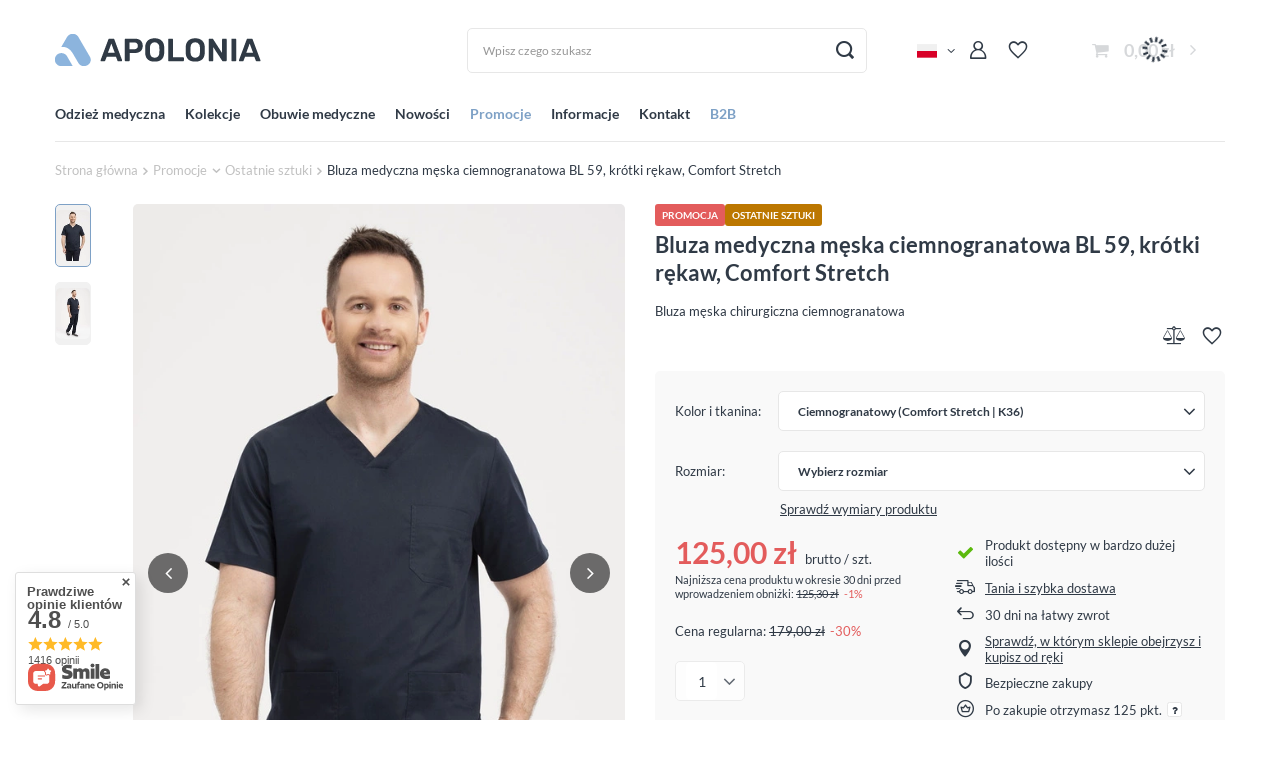

--- FILE ---
content_type: text/html; charset=utf-8
request_url: https://www.apolonia.com.pl/product-pol-612-Bluza-medyczna-meska-ciemnogranatowa-BL-59-krotki-rekaw-Comfort-Stretch.html
body_size: 46460
content:
<!DOCTYPE html>
<html lang="pl" class="--vat --gross " ><head><link rel="preload" as="image" fetchpriority="high" href="/hpeciai/0e519502b013a37dd490c92ac4fcdf10/pol_pm_Bluza-medyczna-meska-ciemnogranatowa-BL-59-krotki-rekaw-Comfort-Stretch-612_1.webp"><meta name="viewport" content="user-scalable=no, initial-scale = 1.0, maximum-scale = 1.0, width=device-width, viewport-fit=cover"><meta http-equiv="Content-Type" content="text/html; charset=utf-8"><meta http-equiv="X-UA-Compatible" content="IE=edge"><title>Bluza medyczna męska ciemnogranatowa BL 59, krótki rękaw, Comfort Stretch | Ciemnogranatowy (Comfort Stretch | K36) | Sklep z odzieżą medyczną Warszawa Apolonia</title><meta name="keywords" content=""><meta name="description" content="Zapraszamy do zapoznania się z: Bluza medyczna męska ciemnogranatowa BL 59, krótki rękaw, Comfort Stretch Ciemnogranatowy (Comfort Stretch | K36). Sprawdź Sam!"><link rel="icon" href="/gfx/pol/favicon.ico"><meta name="theme-color" content="#7ea1c6"><meta name="msapplication-navbutton-color" content="#7ea1c6"><meta name="apple-mobile-web-app-status-bar-style" content="#7ea1c6"><link rel="stylesheet" type="text/css" href="/gfx/pol/projector_style.css.gzip?r=1762440552"><style>
							#photos_slider[data-skeleton] .photos__link:before {
								padding-top: calc(min((900/600 * 100%), 900px));
							}
							@media (min-width: 979px) {.photos__slider[data-skeleton] .photos__figure:not(.--nav):first-child .photos__link {
								max-height: 900px;
							}}
						</style><script>var app_shop={urls:{prefix:'data="/gfx/'.replace('data="', '')+'pol/',graphql:'/graphql/v1/'},vars:{meta:{viewportContent:'initial-scale = 1.0, maximum-scale = 5.0, width=device-width, viewport-fit=cover'},priceType:'gross',priceTypeVat:true,productDeliveryTimeAndAvailabilityWithBasket:false,geoipCountryCode:'US',fairShopLogo: { enabled: false, image: '/gfx/standards/safe_light.svg'},currency:{id:'PLN',symbol:'zł',country:'pl',format:'###,##0.00',beforeValue:false,space:true,decimalSeparator:',',groupingSeparator:' '},language:{id:'pol',symbol:'pl',name:'Polski'},omnibus:{enabled:true,rebateCodeActivate:false,hidePercentageDiscounts:false,},},txt:{priceTypeText:' brutto',},fn:{},fnrun:{},files:[],graphql:{}};const getCookieByName=(name)=>{const value=`; ${document.cookie}`;const parts = value.split(`; ${name}=`);if(parts.length === 2) return parts.pop().split(';').shift();return false;};if(getCookieByName('freeeshipping_clicked')){document.documentElement.classList.remove('--freeShipping');}if(getCookieByName('rabateCode_clicked')){document.documentElement.classList.remove('--rabateCode');}function hideClosedBars(){const closedBarsArray=JSON.parse(localStorage.getItem('closedBars'))||[];if(closedBarsArray.length){const styleElement=document.createElement('style');styleElement.textContent=`${closedBarsArray.map((el)=>`#${el}`).join(',')}{display:none !important;}`;document.head.appendChild(styleElement);}}hideClosedBars();</script><meta name="robots" content="index,follow"><meta name="rating" content="general"><meta name="Author" content="Apolonia na bazie IdoSell (www.idosell.com/shop).">
<!-- Begin LoginOptions html -->

<style>
#client_new_social .service_item[data-name="service_Apple"]:before, 
#cookie_login_social_more .service_item[data-name="service_Apple"]:before,
.oscop_contact .oscop_login__service[data-service="Apple"]:before {
    display: block;
    height: 2.6rem;
    content: url('/gfx/standards/apple.svg?r=1743165583');
}
.oscop_contact .oscop_login__service[data-service="Apple"]:before {
    height: auto;
    transform: scale(0.8);
}
#client_new_social .service_item[data-name="service_Apple"]:has(img.service_icon):before,
#cookie_login_social_more .service_item[data-name="service_Apple"]:has(img.service_icon):before,
.oscop_contact .oscop_login__service[data-service="Apple"]:has(img.service_icon):before {
    display: none;
}
</style>

<!-- End LoginOptions html -->

<!-- Open Graph -->
<meta property="og:type" content="website"><meta property="og:url" content="https://www.apolonia.com.pl/product-pol-612-Bluza-medyczna-meska-ciemnogranatowa-BL-59-krotki-rekaw-Comfort-Stretch.html
"><meta property="og:title" content="Bluza medyczna męska ciemnogranatowa BL 59, krótki rękaw, Comfort Stretch"><meta property="og:description" content="Bluza męska chirurgiczna ciemnogranatowa"><meta property="og:site_name" content="Apolonia"><meta property="og:locale" content="pl_PL"><meta property="og:locale:alternate" content="en_GB"><meta property="og:image" content="https://www.apolonia.com.pl/hpeciai/f3a74f24b69d746a159758ef1dbf4474/pol_pl_Bluza-medyczna-meska-ciemnogranatowa-BL-59-krotki-rekaw-Comfort-Stretch-612_1.webp"><meta property="og:image:width" content="600"><meta property="og:image:height" content="900"><link rel="manifest" href="https://www.apolonia.com.pl/data/include/pwa/2/manifest.json?t=3"><meta name="apple-mobile-web-app-capable" content="yes"><meta name="apple-mobile-web-app-status-bar-style" content="black"><meta name="apple-mobile-web-app-title" content="apolonia.com.pl"><link rel="apple-touch-icon" href="/data/include/pwa/2/icon-128.png"><link rel="apple-touch-startup-image" href="/data/include/pwa/2/logo-512.png" /><meta name="msapplication-TileImage" content="/data/include/pwa/2/icon-144.png"><meta name="msapplication-TileColor" content="#2F3BA2"><meta name="msapplication-starturl" content="/"><script type="application/javascript">var _adblock = true;</script><script async src="/data/include/advertising.js"></script><script type="application/javascript">var statusPWA = {
                online: {
                    txt: "Połączono z internetem",
                    bg: "#5fa341"
                },
                offline: {
                    txt: "Brak połączenia z internetem",
                    bg: "#eb5467"
                }
            }</script><script async type="application/javascript" src="/ajax/js/pwa_online_bar.js?v=1&r=6"></script><script >
window.dataLayer = window.dataLayer || [];
window.gtag = function gtag() {
dataLayer.push(arguments);
}
gtag('consent', 'default', {
'ad_storage': 'denied',
'analytics_storage': 'denied',
'ad_personalization': 'denied',
'ad_user_data': 'denied',
'wait_for_update': 500
});

gtag('set', 'ads_data_redaction', true);
</script><script id="iaiscript_1" data-requirements="W10=" data-ga4_sel="ga4script">
window.iaiscript_1 = `<${'script'}  class='google_consent_mode_update'>
gtag('consent', 'update', {
'ad_storage': 'denied',
'analytics_storage': 'denied',
'ad_personalization': 'denied',
'ad_user_data': 'denied'
});
</${'script'}>`;
</script>
<!-- End Open Graph -->

<link rel="canonical" href="https://www.apolonia.com.pl/product-pol-612-Bluza-medyczna-meska-ciemnogranatowa-BL-59-krotki-rekaw-Comfort-Stretch.html" />
<link rel="alternate" hreflang="en" href="https://www.apolonia.com.pl/product-eng-612-Mens-Scrub-Top-dark-navy-blue-BL-59-short-sleeve-Comfort-Stretch.html" />
<link rel="alternate" hreflang="pl" href="https://www.apolonia.com.pl/product-pol-612-Bluza-medyczna-meska-ciemnogranatowa-BL-59-krotki-rekaw-Comfort-Stretch.html" />
                <!-- Global site tag (gtag.js) -->
                <script  async src="https://www.googletagmanager.com/gtag/js?id=AW-17132307219"></script>
                <script >
                    window.dataLayer = window.dataLayer || [];
                    window.gtag = function gtag(){dataLayer.push(arguments);}
                    gtag('js', new Date());
                    
                    gtag('config', 'AW-17132307219', {"allow_enhanced_conversions":true});
gtag('config', 'G-S7G1EEG65E');

                </script>
                <link rel="stylesheet" type="text/css" href="/data/designs/66f573c1b669b3.05663508_37/gfx/pol/custom.css.gzip?r=1762440860">
<!-- Begin additional html or js -->


<!--5|2|3| modified: 2024-05-07 17:03:05-->
<meta name="google-site-verification" content="LVS8S_GlEGzS4FugkI7k8eUxwR0t0ho3cbcj4wg0TjM" />

<!-- End additional html or js -->
                <script>
                if (window.ApplePaySession && window.ApplePaySession.canMakePayments()) {
                    var applePayAvailabilityExpires = new Date();
                    applePayAvailabilityExpires.setTime(applePayAvailabilityExpires.getTime() + 2592000000); //30 days
                    document.cookie = 'applePayAvailability=yes; expires=' + applePayAvailabilityExpires.toUTCString() + '; path=/;secure;'
                    var scriptAppleJs = document.createElement('script');
                    scriptAppleJs.src = "/ajax/js/apple.js?v=3";
                    if (document.readyState === "interactive" || document.readyState === "complete") {
                          document.body.append(scriptAppleJs);
                    } else {
                        document.addEventListener("DOMContentLoaded", () => {
                            document.body.append(scriptAppleJs);
                        });  
                    }
                } else {
                    document.cookie = 'applePayAvailability=no; path=/;secure;'
                }
                </script>
                                <script>
                var listenerFn = function(event) {
                    if (event.origin !== "https://payment.idosell.com")
                        return;
                    
                    var isString = (typeof event.data === 'string' || event.data instanceof String);
                    if (!isString) return;
                    try {
                        var eventData = JSON.parse(event.data);
                    } catch (e) {
                        return;
                    }
                    if (!eventData) { return; }                                            
                    if (eventData.isError) { return; }
                    if (eventData.action != 'isReadyToPay') {return; }
                    
                    if (eventData.result.result && eventData.result.paymentMethodPresent) {
                        var googlePayAvailabilityExpires = new Date();
                        googlePayAvailabilityExpires.setTime(googlePayAvailabilityExpires.getTime() + 2592000000); //30 days
                        document.cookie = 'googlePayAvailability=yes; expires=' + googlePayAvailabilityExpires.toUTCString() + '; path=/;secure;'
                    } else {
                        document.cookie = 'googlePayAvailability=no; path=/;secure;'
                    }                                            
                }     
                if (!window.isAdded)
                {                                        
                    if (window.oldListener != null) {
                         window.removeEventListener('message', window.oldListener);
                    }                        
                    window.addEventListener('message', listenerFn);
                    window.oldListener = listenerFn;                                      
                       
                    const iframe = document.createElement('iframe');
                    iframe.src = "https://payment.idosell.com/assets/html/checkGooglePayAvailability.html?origin=https%3A%2F%2Fwww.apolonia.com.pl";
                    iframe.style.display = 'none';                                            

                    if (document.readyState === "interactive" || document.readyState === "complete") {
                          if (!window.isAdded) {
                              window.isAdded = true;
                              document.body.append(iframe);
                          }
                    } else {
                        document.addEventListener("DOMContentLoaded", () => {
                            if (!window.isAdded) {
                              window.isAdded = true;
                              document.body.append(iframe);
                          }
                        });  
                    }  
                }
                </script>
                <script>let paypalDate = new Date();
                    paypalDate.setTime(paypalDate.getTime() + 86400000);
                    document.cookie = 'payPalAvailability_PLN=-1; expires=' + paypalDate.getTime() + '; path=/; secure';
                </script><script src="/data/gzipFile/expressCheckout.js.gz"></script></head><body><div id="container" class="projector_page container max-width-1200"><header class=" commercial_banner"><script class="ajaxLoad">app_shop.vars.vat_registered="true";app_shop.vars.currency_format="###,##0.00";app_shop.vars.currency_before_value=false;app_shop.vars.currency_space=true;app_shop.vars.symbol="zł";app_shop.vars.id="PLN";app_shop.vars.baseurl="http://www.apolonia.com.pl/";app_shop.vars.sslurl="https://www.apolonia.com.pl/";app_shop.vars.curr_url="%2Fproduct-pol-612-Bluza-medyczna-meska-ciemnogranatowa-BL-59-krotki-rekaw-Comfort-Stretch.html";var currency_decimal_separator=',';var currency_grouping_separator=' ';app_shop.vars.blacklist_extension=["exe","com","swf","js","php"];app_shop.vars.blacklist_mime=["application/javascript","application/octet-stream","message/http","text/javascript","application/x-deb","application/x-javascript","application/x-shockwave-flash","application/x-msdownload"];app_shop.urls.contact="/contact-pol.html";</script><div id="viewType" style="display:none"></div><div id="logo" class="d-flex align-items-center"><a href="/" target="_self" aria-label="Logo sklepu"><img src="/data/gfx/mask/pol/logo_2_big.png" alt="Apolonia odzież medyczna" width="206" height="32"></a></div><form action="https://www.apolonia.com.pl/search.php" method="get" id="menu_search" class="menu_search"><a href="#showSearchForm" class="menu_search__mobile" aria-label="Szukaj"></a><div class="menu_search__block"><div class="menu_search__item --input"><input class="menu_search__input" type="text" name="text" autocomplete="off" placeholder="Wpisz czego szukasz" aria-label="Wpisz czego szukasz"><button class="menu_search__submit" type="submit" aria-label="Szukaj"></button></div><div class="menu_search__item --results search_result"></div></div></form><div id="menu_settings" class="align-items-center justify-content-center justify-content-lg-end"><div class="open_trigger"><span class="d-none d-md-inline-block flag flag_pol"></span><div class="menu_settings_wrapper d-md-none"><div class="menu_settings_inline"><div class="menu_settings_header">
								Język i waluta: 
							</div><div class="menu_settings_content"><span class="menu_settings_flag flag flag_pol"></span><strong class="menu_settings_value"><span class="menu_settings_language">pl</span><span> | </span><span class="menu_settings_currency">zł</span></strong></div></div><div class="menu_settings_inline"><div class="menu_settings_header">
								Dostawa do: 
							</div><div class="menu_settings_content"><strong class="menu_settings_value">Polska</strong></div></div></div><i class="icon-angle-down d-none d-md-inline-block"></i></div><form action="https://www.apolonia.com.pl/settings.php" method="post"><ul><li><div class="form-group"><label class="menu_settings_lang_label">Język</label><div class="radio"><label><input type="radio" name="lang" checked value="pol"><span class="flag flag_pol"></span><span>pl</span></label></div><div class="radio"><label><input type="radio" name="lang" value="eng"><span class="flag flag_eng"></span><span>en</span></label></div></div></li><li><div class="form-group"><label for="menu_settings_curr">Waluta</label><div class="select-after"><select class="form-control" name="curr" id="menu_settings_curr"><option value="PLN" selected>zł</option><option value="EUR">€ (1 zł = 0.237€)
															</option></select></div></div><div class="form-group"><label for="menu_settings_country">Dostawa do</label><div class="select-after"><select class="form-control" name="country" id="menu_settings_country"><option value="1143020016">Austria</option><option value="1143020022">Belgia</option><option value="1143020033">Bułgaria</option><option value="1143020040">Cypr</option><option value="1143020041">Czechy</option><option value="1143020042">Dania</option><option value="1143020051">Estonia</option><option value="1143020056">Finlandia</option><option value="1143020057">Francja</option><option value="1143020062">Grecja</option><option value="1143020075">Hiszpania</option><option value="1143020076">Holandia</option><option value="1143020083">Irlandia</option><option value="1143020084">Islandia</option><option value="1143020115">Liechtenstein</option><option value="1143020116">Litwa</option><option value="1143020118">Łotwa</option><option value="1143020117">Luksemburg</option><option value="1143020126">Malta</option><option value="1143020143">Niemcy</option><option value="1143020149">Norwegia</option><option selected value="1143020003">Polska</option><option value="1143020163">Portugalia</option><option value="1143020169">Rumunia</option><option value="1143020182">Słowacja</option><option value="1143020183">Słowenia</option><option value="1143020193">Szwecja</option><option value="1143020217">Węgry</option><option value="1143020220">Włochy</option></select></div></div></li><li class="buttons"><button class="btn --solid --large" type="submit">
								Zastosuj zmiany
							</button></li></ul></form><div id="menu_additional"><a class="account_link" href="https://www.apolonia.com.pl/login.php">Zaloguj się</a><div class="shopping_list_top" data-empty="true"><a href="https://www.apolonia.com.pl/pl/shoppinglist/" class="wishlist_link slt_link --empty">Listy zakupowe</a><div class="slt_lists"><ul class="slt_lists__nav"><li class="slt_lists__nav_item" data-list_skeleton="true" data-list_id="true" data-shared="true"><a class="slt_lists__nav_link" data-list_href="true"><span class="slt_lists__nav_name" data-list_name="true"></span><span class="slt_lists__count" data-list_count="true">0</span></a></li><li class="slt_lists__nav_item --empty"><a class="slt_lists__nav_link --empty" href="https://www.apolonia.com.pl/pl/shoppinglist/"><span class="slt_lists__nav_name" data-list_name="true">Lista zakupowa</span><span class="slt_lists__count" data-list_count="true">0</span></a></li></ul></div></div></div></div><div class="shopping_list_top_mobile d-none" data-empty="true"><a href="https://www.apolonia.com.pl/pl/shoppinglist/" class="sltm_link --empty"></a></div><div id="menu_basket" class="topBasket --skeleton"><a class="topBasket__sub" href="/basketedit.php" aria-label="Koszyk"><span class="badge badge-info"></span><strong class="topBasket__price">0,00 zł</strong></a><div class="topBasket__details --products" style="display: none;"><div class="topBasket__block --labels"><label class="topBasket__item --name">Produkt</label><label class="topBasket__item --sum">Ilość</label><label class="topBasket__item --prices">Cena</label></div><div class="topBasket__block --products"></div><div class="topBasket__block --oneclick topBasket_oneclick" data-lang="pol"><div class="topBasket_oneclick__label"><span class="topBasket_oneclick__text --fast">Szybkie zakupy <strong>1-Click</strong></span><span class="topBasket_oneclick__text --registration"> (bez rejestracji)</span></div><div class="topBasket_oneclick__items"><span class="topBasket_oneclick__item --googlePay" title="Google Pay"><img class="topBasket_oneclick__icon" src="/panel/gfx/payment_forms/237.png" alt="Google Pay"></span></div></div></div><div class="topBasket__details --shipping" style="display: none;"><span class="topBasket__name">Koszt dostawy od</span><span id="shipppingCost"></span></div><script>
						app_shop.vars.cache_html = true;
					</script></div><nav id="menu_categories" class="wide"><button type="button" class="navbar-toggler" aria-label="Menu"><i class="icon-reorder"></i></button><div class="navbar-collapse" id="menu_navbar"><ul class="navbar-nav mx-md-n2"><li class="nav-item"><a  href="/pol_m_Odziez-medyczna-241.html" target="_self" title="Odzież medyczna" class="nav-link" >Odzież medyczna</a><ul class="navbar-subnav"><li class="nav-header"><a href="#backLink" class="nav-header__backLink"><i class="icon-angle-left"></i></a><a  href="/pol_m_Odziez-medyczna-241.html" target="_self" title="Odzież medyczna" class="nav-link" >Odzież medyczna</a></li><li class="nav-item empty"><a  href="/pol_m_Odziez-medyczna_Zakiety-medyczne-156.html" target="_self" title="Żakiety medyczne" class="nav-link" >Żakiety medyczne</a></li><li class="nav-item empty"><a  href="/pol_m_Odziez-medyczna_Sukienki-medyczne-157.html" target="_self" title="Sukienki medyczne" class="nav-link" >Sukienki medyczne</a></li><li class="nav-item empty"><a  href="/pol_m_Odziez-medyczna_Marynarki-medyczne-meskie-199.html" target="_self" title="Marynarki medyczne męskie" class="nav-link" >Marynarki medyczne męskie</a></li><li class="nav-item"><a  href="/pol_m_Odziez-medyczna_Fartuchy-medyczne-258.html" target="_self" title="Fartuchy medyczne" class="nav-link" >Fartuchy medyczne</a><ul class="navbar-subsubnav"><li class="nav-header"><a href="#backLink" class="nav-header__backLink"><i class="icon-angle-left"></i></a><a  href="/pol_m_Odziez-medyczna_Fartuchy-medyczne-258.html" target="_self" title="Fartuchy medyczne" class="nav-link" >Fartuchy medyczne</a></li><li class="nav-item"><a  href="/pol_m_Odziez-medyczna_Fartuchy-medyczne_Fartuchy-medyczne-damskie-205.html" target="_self" title="Fartuchy medyczne damskie" class="nav-link" >Fartuchy medyczne damskie</a></li><li class="nav-item"><a  href="/pol_m_Odziez-medyczna_Fartuchy-medyczne_Fartuchy-medyczne-meskie-197.html" target="_self" title="Fartuchy medyczne męskie" class="nav-link" >Fartuchy medyczne męskie</a></li></ul></li><li class="nav-item"><a  href="/pol_m_Odziez-medyczna_Bluzy-medyczne-259.html" target="_self" title="Bluzy medyczne" class="nav-link" >Bluzy medyczne</a><ul class="navbar-subsubnav"><li class="nav-header"><a href="#backLink" class="nav-header__backLink"><i class="icon-angle-left"></i></a><a  href="/pol_m_Odziez-medyczna_Bluzy-medyczne-259.html" target="_self" title="Bluzy medyczne" class="nav-link" >Bluzy medyczne</a></li><li class="nav-item"><a  href="/pol_m_Odziez-medyczna_Bluzy-medyczne_Bluzy-medyczne-damskie-207.html" target="_self" title="Bluzy medyczne damskie" class="nav-link" >Bluzy medyczne damskie</a></li><li class="nav-item"><a  href="/pol_m_Odziez-medyczna_Bluzy-medyczne_Bluzy-medyczne-damskie-we-wzorki-225.html" target="_self" title="Bluzy medyczne damskie we wzorki" class="nav-link" >Bluzy medyczne damskie we wzorki</a></li><li class="nav-item"><a  href="/pol_m_Odziez-medyczna_Bluzy-medyczne_Bluzy-medyczne-meskie-200.html" target="_self" title="Bluzy medyczne męskie" class="nav-link" >Bluzy medyczne męskie</a></li><li class="nav-item"><a  href="/pol_m_Odziez-medyczna_Bluzy-medyczne_Bluzy-medyczne-meskie-we-wzorki-226.html" target="_self" title="Bluzy medyczne męskie we wzorki" class="nav-link" >Bluzy medyczne męskie we wzorki</a></li></ul></li><li class="nav-item"><a  href="/pol_m_Odziez-medyczna_Koszulki-polo-261.html" target="_self" title="Koszulki polo" class="nav-link" >Koszulki polo</a><ul class="navbar-subsubnav"><li class="nav-header"><a href="#backLink" class="nav-header__backLink"><i class="icon-angle-left"></i></a><a  href="/pol_m_Odziez-medyczna_Koszulki-polo-261.html" target="_self" title="Koszulki polo" class="nav-link" >Koszulki polo</a></li><li class="nav-item"><a  href="/pol_m_Odziez-medyczna_Koszulki-polo_Koszulki-polo-damskie-208.html" target="_self" title="Koszulki polo damskie" class="nav-link" >Koszulki polo damskie</a></li><li class="nav-item"><a  href="/pol_m_Odziez-medyczna_Koszulki-polo_Koszulki-polo-meskie-201.html" target="_self" title="Koszulki polo męskie" class="nav-link" >Koszulki polo męskie</a></li></ul></li><li class="nav-item"><a  href="/pol_m_Odziez-medyczna_Polary-269.html" target="_self" title="Polary" class="nav-link" >Polary</a><ul class="navbar-subsubnav"><li class="nav-header"><a href="#backLink" class="nav-header__backLink"><i class="icon-angle-left"></i></a><a  href="/pol_m_Odziez-medyczna_Polary-269.html" target="_self" title="Polary" class="nav-link" >Polary</a></li><li class="nav-item"><a  href="/pol_m_Odziez-medyczna_Polary_Polary-damskie-270.html" target="_self" title="Polary damskie" class="nav-link" >Polary damskie</a></li><li class="nav-item"><a  href="/pol_m_Odziez-medyczna_Polary_Polary-meskie-271.html" target="_self" title="Polary męskie" class="nav-link" >Polary męskie</a></li></ul></li><li class="nav-item"><a  href="/pol_m_Odziez-medyczna_Spodnie-medyczne-260.html" target="_self" title="Spodnie medyczne" class="nav-link" >Spodnie medyczne</a><ul class="navbar-subsubnav"><li class="nav-header"><a href="#backLink" class="nav-header__backLink"><i class="icon-angle-left"></i></a><a  href="/pol_m_Odziez-medyczna_Spodnie-medyczne-260.html" target="_self" title="Spodnie medyczne" class="nav-link" >Spodnie medyczne</a></li><li class="nav-item"><a  href="/pol_m_Odziez-medyczna_Spodnie-medyczne_Spodnie-medyczne-damskie-203.html" target="_self" title="Spodnie medyczne damskie" class="nav-link" >Spodnie medyczne damskie</a></li><li class="nav-item"><a  href="/pol_m_Odziez-medyczna_Spodnie-medyczne_Spodnie-medyczne-meskie-198.html" target="_self" title="Spodnie medyczne męskie" class="nav-link" >Spodnie medyczne męskie</a></li></ul></li><li class="nav-item empty"><a  href="/pol_m_Odziez-medyczna_Spodnice-medyczne-204.html" target="_self" title="Spódnice medyczne" class="nav-link" >Spódnice medyczne</a></li><li class="nav-item"><a  href="/pol_m_Odziez-medyczna_Akcesoria-236.html" target="_self" title="Akcesoria" class="nav-link" >Akcesoria</a><ul class="navbar-subsubnav"><li class="nav-header"><a href="#backLink" class="nav-header__backLink"><i class="icon-angle-left"></i></a><a  href="/pol_m_Odziez-medyczna_Akcesoria-236.html" target="_self" title="Akcesoria" class="nav-link" >Akcesoria</a></li><li class="nav-item"><a  href="/pol_m_Odziez-medyczna_Akcesoria_Czepki-chirurgiczne-202.html" target="_self" title="Czepki chirurgiczne" class="nav-link" >Czepki chirurgiczne</a></li><li class="nav-item"><a  href="/pol_m_Odziez-medyczna_Akcesoria_Czepki-chirurgiczne-we-wzorki-237.html" target="_self" title="Czepki chirurgiczne we wzorki" class="nav-link" >Czepki chirurgiczne we wzorki</a></li><li class="nav-item"><a  href="/pol_m_Odziez-medyczna_Akcesoria_Gumki-do-wlosow-441.html" target="_self" title="Gumki do włosów" class="nav-link" >Gumki do włosów</a></li></ul></li></ul></li><li class="nav-item"><span title="Kolekcje" class="nav-link" >Kolekcje</span><ul class="navbar-subnav"><li class="nav-header"><a href="#backLink" class="nav-header__backLink"><i class="icon-angle-left"></i></a><span title="Kolekcje" class="nav-link" >Kolekcje</span></li><li class="nav-item empty"><a  href="/pol_m_Kolekcje_Kolekcia-Premium-415.html" target="_self" title="Kolekcia Premium" class="nav-link" >Kolekcia Premium</a></li><li class="nav-item empty"><a  href="/pol_m_Kolekcje_Kolekcja-Premium-Stretch-425.html" target="_self" title="Kolekcja Premium Stretch" class="nav-link" >Kolekcja Premium Stretch</a></li><li class="nav-item empty"><a  href="/pol_m_Kolekcje_Kolekcja-Premium-Stretch-Cotton-436.html" target="_self" title="Kolekcja Premium Stretch Cotton" class="nav-link" >Kolekcja Premium Stretch Cotton</a></li><li class="nav-item empty"><a  href="/pol_m_Kolekcje_Kolekcja-Comfort-Stretch-262.html" target="_self" title="Kolekcja Comfort Stretch" class="nav-link" >Kolekcja Comfort Stretch</a></li><li class="nav-item empty"><a  href="/pol_m_Kolekcje_Kolekcja-Elegant-Stretch-416.html" target="_self" title="Kolekcja Elegant Stretch" class="nav-link" >Kolekcja Elegant Stretch</a></li><li class="nav-item empty"><a  href="/pol_m_Kolekcje_Kolekcja-Be-creative-427.html" target="_self" title="Kolekcja Be creative!" class="nav-link" >Kolekcja Be creative!</a></li></ul></li><li class="nav-item"><a  href="/pol_m_Obuwie-medyczne-230.html" target="_self" title="Obuwie medyczne" class="nav-link" >Obuwie medyczne</a><ul class="navbar-subnav"><li class="nav-header"><a href="#backLink" class="nav-header__backLink"><i class="icon-angle-left"></i></a><a  href="/pol_m_Obuwie-medyczne-230.html" target="_self" title="Obuwie medyczne" class="nav-link" >Obuwie medyczne</a></li><li class="nav-item empty"><a  href="/pol_m_Obuwie-medyczne_Obuwie-medyczne-damskie-193.html" target="_self" title="Obuwie medyczne damskie" class="nav-link" >Obuwie medyczne damskie</a></li><li class="nav-item empty"><a  href="/pol_m_Obuwie-medyczne_Obuwie-medyczne-meskie-194.html" target="_self" title="Obuwie medyczne męskie" class="nav-link" >Obuwie medyczne męskie</a></li></ul></li><li class="nav-item"><a  href="/pol_m_Nowosci-215.html" target="_self" title="Nowości" class="nav-link" >Nowości</a></li><li class="nav-item nav-open"><a  href="/Promocje-spromo-pol.html" target="_self" title="Promocje" class="nav-link active" >Promocje</a><ul class="navbar-subnav"><li class="nav-header"><a href="#backLink" class="nav-header__backLink"><i class="icon-angle-left"></i></a><a  href="/Promocje-spromo-pol.html" target="_self" title="Promocje" class="nav-link active" >Promocje</a></li><li class="nav-item nav-open empty"><a  href="/pol_m_Promocje_Ostatnie-sztuki-273.html" target="_self" title="Ostatnie sztuki" class="nav-link active" >Ostatnie sztuki</a></li><li class="nav-item empty"><a  href="/pol_m_Promocje_Outlet-239.html" target="_self" title="Outlet" class="nav-link" >Outlet</a></li></ul></li><li class="nav-item"><span title="Informacje" class="nav-link" >Informacje</span><ul class="navbar-subnav"><li class="nav-header"><a href="#backLink" class="nav-header__backLink"><i class="icon-angle-left"></i></a><span title="Informacje" class="nav-link" >Informacje</span></li><li class="nav-item empty"><a  href="/news-pol.phtml" target="_self" title="Aktualności" class="nav-link" >Aktualności</a></li><li class="nav-item empty"><a  href="/blog-pol.phtml" target="_self" title="Blog" class="nav-link" >Blog</a></li><li class="nav-item empty"><a  href="/Tabele-rozmiarowe-cinfo-pol-34.html" target="_self" title="Tabele rozmiarowe" class="nav-link" >Tabele rozmiarowe</a></li><li class="nav-item empty"><a  href="/Tkaniny-i-kolory-cinfo-pol-33.html" target="_self" title="Tkaniny i kolory" class="nav-link" >Tkaniny i kolory</a></li><li class="nav-item empty"><a  href="/Program-lojalnosciowy-cinfo-pol-41.html" target="_self" title="Program lojalnościowy" class="nav-link" >Program lojalnościowy</a></li><li class="nav-item empty"><a  href="/Hafty-cinfo-pol-32.html" target="_self" title="Hafty" class="nav-link" >Hafty</a></li><li class="nav-item empty"><a  href="/O-firmie-cabout-pol-30.html" target="_self" title="O firmie" class="nav-link" >O firmie</a></li><li class="nav-item empty"><a  href="/Pomoc-chelp-pol-43.html" target="_self" title="Pomoc" class="nav-link" >Pomoc</a></li><li class="nav-item empty"><a  href="/Odziez-lekarska-ccms-pol-37.html" target="_self" title="Odzież lekarska" class="nav-link" >Odzież lekarska</a></li><li class="nav-item empty"><a  href="/Odziez-pielegniarska-ccms-pol-38.html" target="_self" title="Odzież pielęgniarska" class="nav-link" >Odzież pielęgniarska</a></li><li class="nav-item empty"><a  href="/Odziez-weterynaryjna-ccms-pol-39.html" target="_self" title="Odzież weterynaryjna" class="nav-link" >Odzież weterynaryjna</a></li><li class="nav-item empty"><a  href="/Odziez-stomatologiczna-niezbedny-element-pracy-kazdego-dentysty-ccms-pol-40.html" target="_self" title="Odzież stomatologiczna" class="nav-link" >Odzież stomatologiczna</a></li></ul></li><li class="nav-item"><a  href="/contact-pol.html" target="_self" title="Kontakt" class="nav-link" >Kontakt</a></li><li class="nav-item"><a  href="https://b2b.apolonia.com.pl/" target="_self" title="B2B" class="nav-link" >B2B</a></li></ul></div></nav><div id="breadcrumbs" class="breadcrumbs"><div class="back_button"><button id="back_button"><i class="icon-angle-left"></i> Wstecz</button></div><div class="list_wrapper"><ol><li class="bc-main"><span><a href="/">Strona główna</a></span></li><li class="category bc-item-1 --more"><a class="category" href="/pol_m_Promocje-182.html">Promocje</a><ul class="breadcrumbs__sub"><li class="breadcrumbs__item"><a class="breadcrumbs__link --link" href="/pol_m_Promocje_Ostatnie-sztuki-273.html">Ostatnie sztuki</a></li><li class="breadcrumbs__item"><a class="breadcrumbs__link --link" href="/pol_m_Promocje_Outlet-239.html">Outlet</a></li></ul></li><li class="category bc-item-2 bc-active"><a class="category" href="/pol_m_Promocje_Ostatnie-sztuki-273.html">Ostatnie sztuki</a></li><li class="bc-active bc-product-name"><span>Bluza medyczna męska ciemnogranatowa BL 59, krótki rękaw, Comfort Stretch</span></li></ol></div></div></header><div id="layout" class="row clearfix"><aside class="col-3"><section class="shopping_list_menu"><div class="shopping_list_menu__block --lists slm_lists" data-empty="true"><span class="slm_lists__label">Listy zakupowe</span><ul class="slm_lists__nav"><li class="slm_lists__nav_item" data-list_skeleton="true" data-list_id="true" data-shared="true"><a class="slm_lists__nav_link" data-list_href="true"><span class="slm_lists__nav_name" data-list_name="true"></span><span class="slm_lists__count" data-list_count="true">0</span></a></li><li class="slm_lists__nav_header"><span class="slm_lists__label">Listy zakupowe</span></li><li class="slm_lists__nav_item --empty"><a class="slm_lists__nav_link --empty" href="https://www.apolonia.com.pl/pl/shoppinglist/"><span class="slm_lists__nav_name" data-list_name="true">Lista zakupowa</span><span class="slm_lists__count" data-list_count="true">0</span></a></li></ul><a href="#manage" class="slm_lists__manage d-none align-items-center d-md-flex">Zarządzaj listami</a></div><div class="shopping_list_menu__block --bought slm_bought"><a class="slm_bought__link d-flex" href="https://www.apolonia.com.pl/products-bought.php">
				Lista dotychczas zamówionych produktów
			</a></div><div class="shopping_list_menu__block --info slm_info"><strong class="slm_info__label d-block mb-3">Jak działa lista zakupowa?</strong><ul class="slm_info__list"><li class="slm_info__list_item d-flex mb-3">
					Po zalogowaniu możesz umieścić i przechowywać na liście zakupowej dowolną liczbę produktów nieskończenie długo.
				</li><li class="slm_info__list_item d-flex mb-3">
					Dodanie produktu do listy zakupowej nie oznacza automatycznie jego rezerwacji.
				</li><li class="slm_info__list_item d-flex mb-3">
					Dla niezalogowanych klientów lista zakupowa przechowywana jest do momentu wygaśnięcia sesji (około 24h).
				</li></ul></div></section><div id="mobileCategories" class="mobileCategories"><div class="mobileCategories__item --menu"><button type="button" class="mobileCategories__link --active" data-ids="#menu_search,.shopping_list_menu,#menu_search,#menu_navbar,#menu_navbar3, #menu_blog">
                            Menu
                        </button></div><div class="mobileCategories__item --account"><button type="button" class="mobileCategories__link" data-ids="#menu_contact,#login_menu_block">
                            Konto
                        </button></div><div class="mobileCategories__item --settings"><button type="button" class="mobileCategories__link" data-ids="#menu_settings">
                                Ustawienia
                            </button></div></div><div class="setMobileGrid" data-item="#menu_navbar"></div><div class="setMobileGrid" data-item="#menu_navbar3" data-ismenu1="true"></div><div class="setMobileGrid" data-item="#menu_blog"></div><div class="login_menu_block d-lg-none" id="login_menu_block"><a class="sign_in_link" href="/login.php" title=""><i class="icon-user"></i><span>Zaloguj się</span></a><a class="registration_link" href="/client-new.php?register" title=""><i class="icon-lock"></i><span>Zarejestruj się</span></a><a class="order_status_link" href="/order-open.php" title=""><i class="icon-globe"></i><span>Sprawdź status zamówienia</span></a></div><div class="setMobileGrid" data-item="#menu_contact"></div><div class="setMobileGrid" data-item="#menu_settings"></div><div class="setMobileGrid" data-item="#Filters"></div></aside><div id="content" class="col-12"><div id="menu_compare_product" class="compare mb-2 pt-sm-3 pb-sm-3 mb-sm-3" style="display: none;"><div class="compare__label d-none d-sm-block">Dodane do porównania</div><div class="compare__sub"></div><div class="compare__buttons"><a class="compare__button btn --solid --secondary" href="https://www.apolonia.com.pl/product-compare.php" title="Porównaj wszystkie produkty" target="_blank"><span>Porównaj produkty </span><span class="d-sm-none">(0)</span></a><a class="compare__button --remove btn d-none d-sm-block" href="https://www.apolonia.com.pl/settings.php?comparers=remove&amp;product=###" title="Usuń wszystkie produkty">
                        Usuń produkty
                    </a></div><script>
                        var cache_html = true;
                    </script></div><section id="projector_photos" class="photos" data-thumbnails="true" data-thumbnails-count="5" data-thumbnails-horizontal="false" data-thumbnails-arrows="false" data-thumbnails-slider="false" data-thumbnails-enable="true" data-slider-fade-effect="true" data-slider-enable="true" data-slider-freemode="false" data-slider-centered="false"><div id="photos_nav" class="photos__nav" style="--thumbnails-count: 5;" data-more-slides="-3"><div class="swiper-button-prev"><i class="icon-angle-left"></i></div><div id="photos_nav_list" thumbsSlider="" class="photos__nav_wrapper swiper swiperThumbs"><div class="swiper-wrapper"><figure class="photos__figure --nav swiper-slide " data-slide-index="0"><picture><source type="image/webp" srcset="/hpeciai/af80ee8257ad29a76564834df9770d0d/pol_ps_Bluza-medyczna-meska-ciemnogranatowa-BL-59-krotki-rekaw-Comfort-Stretch-612_1.webp"></source><img class="photos__photo --nav" width="67" height="100" src="/hpeciai/bf1ccd5a168b72a90c5109bf4755d03a/pol_ps_Bluza-medyczna-meska-ciemnogranatowa-BL-59-krotki-rekaw-Comfort-Stretch-612_1.jpg" loading="lazy" alt="Bluza medyczna męska ciemnogranatowa BL 59, krótki rękaw, Comfort Stretch"></picture></figure><figure class="photos__figure --nav swiper-slide " data-slide-index="1"><picture><source type="image/webp" srcset="/hpeciai/9845a240070b9263579a230a7411bf6e/pol_ps_Bluza-medyczna-meska-ciemnogranatowa-BL-59-krotki-rekaw-Comfort-Stretch-612_2.webp"></source><img class="photos__photo --nav" width="67" height="100" src="/hpeciai/acc6a9d00413b1d7f10bcb0d91c39416/pol_ps_Bluza-medyczna-meska-ciemnogranatowa-BL-59-krotki-rekaw-Comfort-Stretch-612_2.jpg" loading="lazy" alt="Bluza medyczna męska ciemnogranatowa BL 59, krótki rękaw, Comfort Stretch"></picture></figure></div></div><div class="swiper-button-next"><i class="icon-angle-right"></i></div></div><div id="photos_slider" class="photos__slider swiper" data-skeleton="true" data-photos-count="2"><div class="photos___slider_wrapper swiper-wrapper"><figure class="photos__figure swiper-slide "><picture><source type="image/webp" srcset="/hpeciai/0e519502b013a37dd490c92ac4fcdf10/pol_pm_Bluza-medyczna-meska-ciemnogranatowa-BL-59-krotki-rekaw-Comfort-Stretch-612_1.webp" data-img_high_res_webp="/hpeciai/f3a74f24b69d746a159758ef1dbf4474/pol_pl_Bluza-medyczna-meska-ciemnogranatowa-BL-59-krotki-rekaw-Comfort-Stretch-612_1.webp"></source><img class="photos__photo" width="600" height="900" src="/hpeciai/f486cfc58934c9fd75bd17b4bfb36dd6/pol_pm_Bluza-medyczna-meska-ciemnogranatowa-BL-59-krotki-rekaw-Comfort-Stretch-612_1.jpg" alt="Bluza medyczna męska ciemnogranatowa BL 59, krótki rękaw, Comfort Stretch" data-img_high_res="/hpeciai/f781255751364abbdc3e9fa7c8749a19/pol_pl_Bluza-medyczna-meska-ciemnogranatowa-BL-59-krotki-rekaw-Comfort-Stretch-612_1.jpg"></picture></figure><figure class="photos__figure swiper-slide slide-lazy"><picture><source type="image/webp" srcset="/hpeciai/9f94a4a98e4abb9dd70fce319c145c3d/pol_pm_Bluza-medyczna-meska-ciemnogranatowa-BL-59-krotki-rekaw-Comfort-Stretch-612_2.webp" data-img_high_res_webp="/hpeciai/c788dbbed0e6c14b157d296655acd969/pol_pl_Bluza-medyczna-meska-ciemnogranatowa-BL-59-krotki-rekaw-Comfort-Stretch-612_2.webp"></source><img class="photos__photo" width="600" height="900" src="/hpeciai/46aa6b340e83ba14bf64f5502534a466/pol_pm_Bluza-medyczna-meska-ciemnogranatowa-BL-59-krotki-rekaw-Comfort-Stretch-612_2.jpg" alt="Bluza medyczna męska ciemnogranatowa BL 59, krótki rękaw, Comfort Stretch" data-img_high_res="/hpeciai/f426ee7bcf010a5a1b4d40978b78d944/pol_pl_Bluza-medyczna-meska-ciemnogranatowa-BL-59-krotki-rekaw-Comfort-Stretch-612_2.jpg" loading="lazy"></picture><div class="swiper-lazy-preloader"></div></figure></div><div class="galleryPagination"><div class="swiper-pagination"></div></div><div class="galleryNavigation"><div class="swiper-button-prev --rounded"><i class="icon-angle-left"></i></div><div class="swiper-button-next --rounded"><i class="icon-angle-right"></i></div></div></div></section><template id="GalleryModalTemplate"><div class="gallery_modal__wrapper" id="galleryModal"><div class="gallery_modal__header"><div class="gallery_modal__counter"></div><div class="gallery_modal__name">Bluza medyczna męska ciemnogranatowa BL 59, krótki rękaw, Comfort Stretch</div></div><div class="gallery_modal__sliders photos --gallery-modal"></div><div class="galleryNavigation"><div class="swiper-button-prev --rounded"><i class="icon-angle-left"></i></div><div class="swiper-button-next --rounded"><i class="icon-angle-right"></i></div></div></div></template><section id="projector_productname" class="product_name mb-4"><div class="product_name__block --label mb-1 --omnibus --omnibus-higher"><strong class="label_icons"><span class="label --promo --omnibus">
							Promocja
						</span><span class="label --bargain --omnibus">
							Okazja
						</span></strong></div><div class="product_name__block --name mb-2 d-sm-flex justify-content-sm-between mb-sm-3"><h1 class="product_name__name m-0">Bluza medyczna męska ciemnogranatowa BL 59, krótki rękaw, Comfort Stretch</h1></div><div class="product_name__block --description mt-3"><ul><li>Bluza męska chirurgiczna ciemnogranatowa</li></ul></div><div class="product_name__block --links d-lg-flex flex-lg-wrap justify-content-lg-end align-items-lg-center"><div class="product_name__actions d-flex justify-content-between align-items-center mx-n1"><a class="product_name__action --compare --add px-1" href="https://www.apolonia.com.pl/settings.php?comparers=add&amp;product=612" title="Kliknij, aby dodać produkt do porównania"><span>+ Dodaj do porównania</span></a><a class="product_name__action --shopping-list px-1 d-flex align-items-center" href="#addToShoppingList" title="Kliknij, aby dodać produkt do listy zakupowej"><span>Dodaj do listy zakupowej</span></a></div></div></section><script class="ajaxLoad">
		cena_raty = 125.00;
		
				var client_login = 'false'
			
		var client_points = '0';
		var points_used = '';
		var shop_currency = 'zł';
		var product_data = {
		"product_id": '612',
		
		"currency":"zł",
		"product_type":"product_item",
		"unit":"szt.",
		"unit_plural":"szt.",

		"unit_sellby":"1",
		"unit_precision":"0",

		"base_price":{
		
			"maxprice":"125.00",
		
			"maxprice_formatted":"125,00 zł",
		
			"maxprice_net":"101.63",
		
			"maxprice_net_formatted":"101,63 zł",
		
			"minprice":"125.00",
		
			"minprice_formatted":"125,00 zł",
		
			"minprice_net":"101.63",
		
			"minprice_net_formatted":"101,63 zł",
		
			"size_max_maxprice_net":"145.53",
		
			"size_min_maxprice_net":"145.53",
		
			"size_max_maxprice_net_formatted":"145,53 zł",
		
			"size_min_maxprice_net_formatted":"145,53 zł",
		
			"size_max_maxprice":"179.00",
		
			"size_min_maxprice":"179.00",
		
			"size_max_maxprice_formatted":"179,00 zł",
		
			"size_min_maxprice_formatted":"179,00 zł",
		
			"price_unit_sellby":"125.00",
		
			"value":"125.00",
			"price_formatted":"125,00 zł",
			"price_net":"101.63",
			"price_net_formatted":"101,63 zł",
			"yousave_percent":"30",
			"omnibus_price":"125.30",
			"omnibus_price_formatted":"125,30 zł",
			"omnibus_yousave":"0.3",
			"omnibus_yousave_formatted":"0,30 zł",
			"omnibus_price_net":"101.87",
			"omnibus_price_net_formatted":"101,87 zł",
			"omnibus_yousave_net":"0.24000000000001",
			"omnibus_yousave_net_formatted":"0,24 zł",
			"omnibus_yousave_percent":"1",
			"omnibus_price_is_higher_than_selling_price":"true",
			"points_recive":"125",
			"normalprice":"179.00",
			"normalprice_net":"145.53",
			"normalprice_formatted":"179,00 zł",
			"normalprice_net_formatted":"145,53 zł",
			"vat":"23",
			"yousave":"54.00",
			"maxprice":"179.00",
			"yousave_formatted":"54,00 zł",
			"maxprice_formatted":"179,00 zł",
			"last_price_change_date":"2024-11-29",
			"yousave_net":"43.90",
			"maxprice_net":"145.53",
			"yousave_net_formatted":"43,90 zł",
			"maxprice_net_formatted":"145,53 zł",
			"worth":"125.00",
			"worth_net":"101.63",
			"worth_formatted":"125,00 zł",
			"worth_net_formatted":"101,63 zł",
			"max_diff_gross":"54",
			"max_diff_gross_formatted":"54,00 zł",
			"max_diff_percent":"30",
			"max_diff_net":"43.9",
			"max_diff_net_formatted":"43,90 zł",
			"basket_enable":"y",
			"special_offer":"false",
			"rebate_code_active":"n",
			"priceformula_error":"false"
		},

		"order_quantity_range":{
		
		},

		"sizes":{
		
		"3":
		{
		
			"type":"3",
		
			"priority":"4",
		
			"description":"S",
		
			"name":"S",
		
			"amount":0,
		
			"amount_mo":0,
		
			"amount_mw":0,
		
			"amount_mp":0,
		
			"delay_time":{
			
				"days":"17",
				"hours":"0",
				"minutes":"0",
				"time":"2026-02-04 00:00:58",
				"week_day":"3",
				"week_amount":"2",
				"unknown_delivery_time":"false"
			},
		
			"delivery":{
			
			"undefined":"false",
			"shipping":"12.99",
			"shipping_formatted":"12,99 zł",
			"limitfree":"0.00",
			"limitfree_formatted":"0,00 zł",
			"shipping_change":"12.99",
			"shipping_change_formatted":"12,99 zł",
			"change_type":"up"
			},
			"price":{
			
			"value":"125.00",
			"price_formatted":"125,00 zł",
			"price_net":"101.63",
			"price_net_formatted":"101,63 zł",
			"yousave_percent":"30",
			"omnibus_price":"125.30",
			"omnibus_price_formatted":"125,30 zł",
			"omnibus_yousave":"0.3",
			"omnibus_yousave_formatted":"0,30 zł",
			"omnibus_price_net":"101.87",
			"omnibus_price_net_formatted":"101,87 zł",
			"omnibus_yousave_net":"0.24000000000001",
			"omnibus_yousave_net_formatted":"0,24 zł",
			"omnibus_yousave_percent":"1",
			"omnibus_price_is_higher_than_selling_price":"true",
			"points_recive":"125",
			"normalprice":"179.00",
			"normalprice_net":"145.53",
			"normalprice_formatted":"179,00 zł",
			"normalprice_net_formatted":"145,53 zł",
			"vat":"23",
			"yousave":"54.00",
			"maxprice":"179.00",
			"yousave_formatted":"54,00 zł",
			"maxprice_formatted":"179,00 zł",
			"last_price_change_date":"2024-11-29",
			"yousave_net":"43.90",
			"maxprice_net":"145.53",
			"yousave_net_formatted":"43,90 zł",
			"maxprice_net_formatted":"145,53 zł",
			"worth":"125.00",
			"worth_net":"101.63",
			"worth_formatted":"125,00 zł",
			"worth_net_formatted":"101,63 zł",
			"max_diff_gross":"54",
			"max_diff_gross_formatted":"54,00 zł",
			"max_diff_percent":"30",
			"max_diff_net":"43.9",
			"max_diff_net_formatted":"43,90 zł",
			"basket_enable":"y",
			"special_offer":"false",
			"rebate_code_active":"n",
			"priceformula_error":"false"
			},
			"weight":{
			
			"g":"250",
			"kg":"0.25"
			}
		},
		"4":
		{
		
			"type":"4",
		
			"priority":"6",
		
			"description":"M",
		
			"name":"M",
		
			"amount":0,
		
			"amount_mo":0,
		
			"amount_mw":0,
		
			"amount_mp":0,
		
			"delay_time":{
			
				"days":"17",
				"hours":"0",
				"minutes":"0",
				"time":"2026-02-04 00:00:58",
				"week_day":"3",
				"week_amount":"2",
				"unknown_delivery_time":"false"
			},
		
			"delivery":{
			
			"undefined":"false",
			"shipping":"12.99",
			"shipping_formatted":"12,99 zł",
			"limitfree":"0.00",
			"limitfree_formatted":"0,00 zł",
			"shipping_change":"12.99",
			"shipping_change_formatted":"12,99 zł",
			"change_type":"up"
			},
			"price":{
			
			"value":"125.00",
			"price_formatted":"125,00 zł",
			"price_net":"101.63",
			"price_net_formatted":"101,63 zł",
			"yousave_percent":"30",
			"omnibus_price":"125.30",
			"omnibus_price_formatted":"125,30 zł",
			"omnibus_yousave":"0.3",
			"omnibus_yousave_formatted":"0,30 zł",
			"omnibus_price_net":"101.87",
			"omnibus_price_net_formatted":"101,87 zł",
			"omnibus_yousave_net":"0.24000000000001",
			"omnibus_yousave_net_formatted":"0,24 zł",
			"omnibus_yousave_percent":"1",
			"omnibus_price_is_higher_than_selling_price":"true",
			"points_recive":"125",
			"normalprice":"179.00",
			"normalprice_net":"145.53",
			"normalprice_formatted":"179,00 zł",
			"normalprice_net_formatted":"145,53 zł",
			"vat":"23",
			"yousave":"54.00",
			"maxprice":"179.00",
			"yousave_formatted":"54,00 zł",
			"maxprice_formatted":"179,00 zł",
			"last_price_change_date":"2024-11-29",
			"yousave_net":"43.90",
			"maxprice_net":"145.53",
			"yousave_net_formatted":"43,90 zł",
			"maxprice_net_formatted":"145,53 zł",
			"worth":"125.00",
			"worth_net":"101.63",
			"worth_formatted":"125,00 zł",
			"worth_net_formatted":"101,63 zł",
			"max_diff_gross":"54",
			"max_diff_gross_formatted":"54,00 zł",
			"max_diff_percent":"30",
			"max_diff_net":"43.9",
			"max_diff_net_formatted":"43,90 zł",
			"basket_enable":"y",
			"special_offer":"false",
			"rebate_code_active":"n",
			"priceformula_error":"false"
			},
			"weight":{
			
			"g":"250",
			"kg":"0.25"
			}
		},
		"5":
		{
		
			"type":"5",
		
			"priority":"8",
		
			"description":"L",
		
			"name":"L",
		
			"amount":0,
		
			"amount_mo":0,
		
			"amount_mw":0,
		
			"amount_mp":0,
		
			"delay_time":{
			
				"days":"17",
				"hours":"0",
				"minutes":"0",
				"time":"2026-02-04 00:00:58",
				"week_day":"3",
				"week_amount":"2",
				"unknown_delivery_time":"false"
			},
		
			"delivery":{
			
			"undefined":"false",
			"shipping":"12.99",
			"shipping_formatted":"12,99 zł",
			"limitfree":"0.00",
			"limitfree_formatted":"0,00 zł",
			"shipping_change":"12.99",
			"shipping_change_formatted":"12,99 zł",
			"change_type":"up"
			},
			"price":{
			
			"value":"125.00",
			"price_formatted":"125,00 zł",
			"price_net":"101.63",
			"price_net_formatted":"101,63 zł",
			"yousave_percent":"30",
			"omnibus_price":"125.30",
			"omnibus_price_formatted":"125,30 zł",
			"omnibus_yousave":"0.3",
			"omnibus_yousave_formatted":"0,30 zł",
			"omnibus_price_net":"101.87",
			"omnibus_price_net_formatted":"101,87 zł",
			"omnibus_yousave_net":"0.24000000000001",
			"omnibus_yousave_net_formatted":"0,24 zł",
			"omnibus_yousave_percent":"1",
			"omnibus_price_is_higher_than_selling_price":"true",
			"points_recive":"125",
			"normalprice":"179.00",
			"normalprice_net":"145.53",
			"normalprice_formatted":"179,00 zł",
			"normalprice_net_formatted":"145,53 zł",
			"vat":"23",
			"yousave":"54.00",
			"maxprice":"179.00",
			"yousave_formatted":"54,00 zł",
			"maxprice_formatted":"179,00 zł",
			"last_price_change_date":"2024-11-29",
			"yousave_net":"43.90",
			"maxprice_net":"145.53",
			"yousave_net_formatted":"43,90 zł",
			"maxprice_net_formatted":"145,53 zł",
			"worth":"125.00",
			"worth_net":"101.63",
			"worth_formatted":"125,00 zł",
			"worth_net_formatted":"101,63 zł",
			"max_diff_gross":"54",
			"max_diff_gross_formatted":"54,00 zł",
			"max_diff_percent":"30",
			"max_diff_net":"43.9",
			"max_diff_net_formatted":"43,90 zł",
			"basket_enable":"y",
			"special_offer":"false",
			"rebate_code_active":"n",
			"priceformula_error":"false"
			},
			"weight":{
			
			"g":"250",
			"kg":"0.25"
			}
		},
		"6":
		{
		
			"type":"6",
		
			"priority":"10",
		
			"description":"XL",
		
			"name":"XL",
		
			"amount":0,
		
			"amount_mo":0,
		
			"amount_mw":0,
		
			"amount_mp":0,
		
			"delay_time":{
			
				"days":"17",
				"hours":"0",
				"minutes":"0",
				"time":"2026-02-04 00:00:58",
				"week_day":"3",
				"week_amount":"2",
				"unknown_delivery_time":"false"
			},
		
			"delivery":{
			
			"undefined":"false",
			"shipping":"12.99",
			"shipping_formatted":"12,99 zł",
			"limitfree":"0.00",
			"limitfree_formatted":"0,00 zł",
			"shipping_change":"12.99",
			"shipping_change_formatted":"12,99 zł",
			"change_type":"up"
			},
			"price":{
			
			"value":"125.00",
			"price_formatted":"125,00 zł",
			"price_net":"101.63",
			"price_net_formatted":"101,63 zł",
			"yousave_percent":"30",
			"omnibus_price":"125.30",
			"omnibus_price_formatted":"125,30 zł",
			"omnibus_yousave":"0.3",
			"omnibus_yousave_formatted":"0,30 zł",
			"omnibus_price_net":"101.87",
			"omnibus_price_net_formatted":"101,87 zł",
			"omnibus_yousave_net":"0.24000000000001",
			"omnibus_yousave_net_formatted":"0,24 zł",
			"omnibus_yousave_percent":"1",
			"omnibus_price_is_higher_than_selling_price":"true",
			"points_recive":"125",
			"normalprice":"179.00",
			"normalprice_net":"145.53",
			"normalprice_formatted":"179,00 zł",
			"normalprice_net_formatted":"145,53 zł",
			"vat":"23",
			"yousave":"54.00",
			"maxprice":"179.00",
			"yousave_formatted":"54,00 zł",
			"maxprice_formatted":"179,00 zł",
			"last_price_change_date":"2024-11-29",
			"yousave_net":"43.90",
			"maxprice_net":"145.53",
			"yousave_net_formatted":"43,90 zł",
			"maxprice_net_formatted":"145,53 zł",
			"worth":"125.00",
			"worth_net":"101.63",
			"worth_formatted":"125,00 zł",
			"worth_net_formatted":"101,63 zł",
			"max_diff_gross":"54",
			"max_diff_gross_formatted":"54,00 zł",
			"max_diff_percent":"30",
			"max_diff_net":"43.9",
			"max_diff_net_formatted":"43,90 zł",
			"basket_enable":"y",
			"special_offer":"false",
			"rebate_code_active":"n",
			"priceformula_error":"false"
			},
			"weight":{
			
			"g":"250",
			"kg":"0.25"
			}
		},
		"N":
		{
		
			"type":"N",
		
			"priority":"14",
		
			"description":"44",
		
			"name":"44",
		
			"amount":2,
		
			"amount_mo":0,
		
			"amount_mw":2,
		
			"amount_mp":0,
		
			"code_extern":"BL59.0.36.44",
		
			"code_producer":"5907451581728",
		
			"shipping_time":{
			
				"days":"1",
				"working_days":"0",
				"hours":"0",
				"minutes":"0",
				"time":"2026-01-19 11:30",
				"week_day":"1",
				"week_amount":"0",
				"today":"false"
			},
		
			"delay_time":{
			
				"days":"17",
				"hours":"0",
				"minutes":"0",
				"time":"2026-02-04 00:00:18",
				"week_day":"3",
				"week_amount":"2",
				"unknown_delivery_time":"false"
			},
		
			"delivery":{
			
			"undefined":"false",
			"shipping":"12.99",
			"shipping_formatted":"12,99 zł",
			"limitfree":"0.00",
			"limitfree_formatted":"0,00 zł",
			"shipping_change":"12.99",
			"shipping_change_formatted":"12,99 zł",
			"change_type":"up"
			},
			"price":{
			
			"value":"125.00",
			"price_formatted":"125,00 zł",
			"price_net":"101.63",
			"price_net_formatted":"101,63 zł",
			"yousave_percent":"30",
			"omnibus_price":"125.30",
			"omnibus_price_formatted":"125,30 zł",
			"omnibus_yousave":"0.3",
			"omnibus_yousave_formatted":"0,30 zł",
			"omnibus_price_net":"101.87",
			"omnibus_price_net_formatted":"101,87 zł",
			"omnibus_yousave_net":"0.24000000000001",
			"omnibus_yousave_net_formatted":"0,24 zł",
			"omnibus_yousave_percent":"1",
			"omnibus_price_is_higher_than_selling_price":"true",
			"points_recive":"125",
			"normalprice":"179.00",
			"normalprice_net":"145.53",
			"normalprice_formatted":"179,00 zł",
			"normalprice_net_formatted":"145,53 zł",
			"vat":"23",
			"yousave":"54.00",
			"maxprice":"179.00",
			"yousave_formatted":"54,00 zł",
			"maxprice_formatted":"179,00 zł",
			"last_price_change_date":"2024-11-29",
			"yousave_net":"43.90",
			"maxprice_net":"145.53",
			"yousave_net_formatted":"43,90 zł",
			"maxprice_net_formatted":"145,53 zł",
			"worth":"125.00",
			"worth_net":"101.63",
			"worth_formatted":"125,00 zł",
			"worth_net_formatted":"101,63 zł",
			"max_diff_gross":"54",
			"max_diff_gross_formatted":"54,00 zł",
			"max_diff_percent":"30",
			"max_diff_net":"43.9",
			"max_diff_net_formatted":"43,90 zł",
			"basket_enable":"y",
			"special_offer":"false",
			"rebate_code_active":"n",
			"priceformula_error":"false"
			},
			"weight":{
			
			"g":"250",
			"kg":"0.25"
			}
		},
		"R":
		{
		
			"type":"R",
		
			"priority":"16",
		
			"description":"46",
		
			"name":"46",
		
			"amount":2,
		
			"amount_mo":0,
		
			"amount_mw":2,
		
			"amount_mp":0,
		
			"code_extern":"BL59.0.36.46",
		
			"code_producer":"5907451581735",
		
			"shipping_time":{
			
				"days":"1",
				"working_days":"0",
				"hours":"0",
				"minutes":"0",
				"time":"2026-01-19 11:30",
				"week_day":"1",
				"week_amount":"0",
				"today":"false"
			},
		
			"delay_time":{
			
				"days":"17",
				"hours":"0",
				"minutes":"0",
				"time":"2026-02-04 00:00:18",
				"week_day":"3",
				"week_amount":"2",
				"unknown_delivery_time":"false"
			},
		
			"delivery":{
			
			"undefined":"false",
			"shipping":"12.99",
			"shipping_formatted":"12,99 zł",
			"limitfree":"0.00",
			"limitfree_formatted":"0,00 zł",
			"shipping_change":"12.99",
			"shipping_change_formatted":"12,99 zł",
			"change_type":"up"
			},
			"price":{
			
			"value":"125.00",
			"price_formatted":"125,00 zł",
			"price_net":"101.63",
			"price_net_formatted":"101,63 zł",
			"yousave_percent":"30",
			"omnibus_price":"125.30",
			"omnibus_price_formatted":"125,30 zł",
			"omnibus_yousave":"0.3",
			"omnibus_yousave_formatted":"0,30 zł",
			"omnibus_price_net":"101.87",
			"omnibus_price_net_formatted":"101,87 zł",
			"omnibus_yousave_net":"0.24000000000001",
			"omnibus_yousave_net_formatted":"0,24 zł",
			"omnibus_yousave_percent":"1",
			"omnibus_price_is_higher_than_selling_price":"true",
			"points_recive":"125",
			"normalprice":"179.00",
			"normalprice_net":"145.53",
			"normalprice_formatted":"179,00 zł",
			"normalprice_net_formatted":"145,53 zł",
			"vat":"23",
			"yousave":"54.00",
			"maxprice":"179.00",
			"yousave_formatted":"54,00 zł",
			"maxprice_formatted":"179,00 zł",
			"last_price_change_date":"2024-11-29",
			"yousave_net":"43.90",
			"maxprice_net":"145.53",
			"yousave_net_formatted":"43,90 zł",
			"maxprice_net_formatted":"145,53 zł",
			"worth":"125.00",
			"worth_net":"101.63",
			"worth_formatted":"125,00 zł",
			"worth_net_formatted":"101,63 zł",
			"max_diff_gross":"54",
			"max_diff_gross_formatted":"54,00 zł",
			"max_diff_percent":"30",
			"max_diff_net":"43.9",
			"max_diff_net_formatted":"43,90 zł",
			"basket_enable":"y",
			"special_offer":"false",
			"rebate_code_active":"n",
			"priceformula_error":"false"
			},
			"weight":{
			
			"g":"250",
			"kg":"0.25"
			}
		},
		"E":
		{
		
			"type":"E",
		
			"priority":"19",
		
			"description":"48",
		
			"name":"48",
		
			"amount":0,
		
			"amount_mo":0,
		
			"amount_mw":0,
		
			"amount_mp":0,
		
			"code_extern":"BL59.0.36.48",
		
			"code_producer":"5907451581742",
		
			"delay_time":{
			
				"days":"17",
				"hours":"0",
				"minutes":"0",
				"time":"2026-02-04 00:00:58",
				"week_day":"3",
				"week_amount":"2",
				"unknown_delivery_time":"false"
			},
		
			"delivery":{
			
			"undefined":"false",
			"shipping":"12.99",
			"shipping_formatted":"12,99 zł",
			"limitfree":"0.00",
			"limitfree_formatted":"0,00 zł",
			"shipping_change":"12.99",
			"shipping_change_formatted":"12,99 zł",
			"change_type":"up"
			},
			"price":{
			
			"value":"125.00",
			"price_formatted":"125,00 zł",
			"price_net":"101.63",
			"price_net_formatted":"101,63 zł",
			"yousave_percent":"30",
			"omnibus_price":"125.30",
			"omnibus_price_formatted":"125,30 zł",
			"omnibus_yousave":"0.3",
			"omnibus_yousave_formatted":"0,30 zł",
			"omnibus_price_net":"101.87",
			"omnibus_price_net_formatted":"101,87 zł",
			"omnibus_yousave_net":"0.24000000000001",
			"omnibus_yousave_net_formatted":"0,24 zł",
			"omnibus_yousave_percent":"1",
			"omnibus_price_is_higher_than_selling_price":"true",
			"points_recive":"125",
			"normalprice":"179.00",
			"normalprice_net":"145.53",
			"normalprice_formatted":"179,00 zł",
			"normalprice_net_formatted":"145,53 zł",
			"vat":"23",
			"yousave":"54.00",
			"maxprice":"179.00",
			"yousave_formatted":"54,00 zł",
			"maxprice_formatted":"179,00 zł",
			"last_price_change_date":"2024-11-29",
			"yousave_net":"43.90",
			"maxprice_net":"145.53",
			"yousave_net_formatted":"43,90 zł",
			"maxprice_net_formatted":"145,53 zł",
			"worth":"125.00",
			"worth_net":"101.63",
			"worth_formatted":"125,00 zł",
			"worth_net_formatted":"101,63 zł",
			"max_diff_gross":"54",
			"max_diff_gross_formatted":"54,00 zł",
			"max_diff_percent":"30",
			"max_diff_net":"43.9",
			"max_diff_net_formatted":"43,90 zł",
			"basket_enable":"y",
			"special_offer":"false",
			"rebate_code_active":"n",
			"priceformula_error":"false"
			},
			"weight":{
			
			"g":"250",
			"kg":"0.25"
			}
		},
		"G":
		{
		
			"type":"G",
		
			"priority":"20",
		
			"description":"50",
		
			"name":"50",
		
			"amount":0,
		
			"amount_mo":0,
		
			"amount_mw":0,
		
			"amount_mp":0,
		
			"code_extern":"BL59.0.36.50",
		
			"code_producer":"5907451581759",
		
			"delay_time":{
			
				"days":"17",
				"hours":"0",
				"minutes":"0",
				"time":"2026-02-04 00:00:58",
				"week_day":"3",
				"week_amount":"2",
				"unknown_delivery_time":"false"
			},
		
			"delivery":{
			
			"undefined":"false",
			"shipping":"12.99",
			"shipping_formatted":"12,99 zł",
			"limitfree":"0.00",
			"limitfree_formatted":"0,00 zł",
			"shipping_change":"12.99",
			"shipping_change_formatted":"12,99 zł",
			"change_type":"up"
			},
			"price":{
			
			"value":"125.00",
			"price_formatted":"125,00 zł",
			"price_net":"101.63",
			"price_net_formatted":"101,63 zł",
			"yousave_percent":"30",
			"omnibus_price":"125.30",
			"omnibus_price_formatted":"125,30 zł",
			"omnibus_yousave":"0.3",
			"omnibus_yousave_formatted":"0,30 zł",
			"omnibus_price_net":"101.87",
			"omnibus_price_net_formatted":"101,87 zł",
			"omnibus_yousave_net":"0.24000000000001",
			"omnibus_yousave_net_formatted":"0,24 zł",
			"omnibus_yousave_percent":"1",
			"omnibus_price_is_higher_than_selling_price":"true",
			"points_recive":"125",
			"normalprice":"179.00",
			"normalprice_net":"145.53",
			"normalprice_formatted":"179,00 zł",
			"normalprice_net_formatted":"145,53 zł",
			"vat":"23",
			"yousave":"54.00",
			"maxprice":"179.00",
			"yousave_formatted":"54,00 zł",
			"maxprice_formatted":"179,00 zł",
			"last_price_change_date":"2024-11-29",
			"yousave_net":"43.90",
			"maxprice_net":"145.53",
			"yousave_net_formatted":"43,90 zł",
			"maxprice_net_formatted":"145,53 zł",
			"worth":"125.00",
			"worth_net":"101.63",
			"worth_formatted":"125,00 zł",
			"worth_net_formatted":"101,63 zł",
			"max_diff_gross":"54",
			"max_diff_gross_formatted":"54,00 zł",
			"max_diff_percent":"30",
			"max_diff_net":"43.9",
			"max_diff_net_formatted":"43,90 zł",
			"basket_enable":"y",
			"special_offer":"false",
			"rebate_code_active":"n",
			"priceformula_error":"false"
			},
			"weight":{
			
			"g":"250",
			"kg":"0.25"
			}
		},
		"I":
		{
		
			"type":"I",
		
			"priority":"22",
		
			"description":"52",
		
			"name":"52",
		
			"amount":0,
		
			"amount_mo":0,
		
			"amount_mw":0,
		
			"amount_mp":0,
		
			"code_extern":"BL59.0.36.52",
		
			"code_producer":"5907451581766",
		
			"delay_time":{
			
				"days":"17",
				"hours":"0",
				"minutes":"0",
				"time":"2026-02-04 00:00:58",
				"week_day":"3",
				"week_amount":"2",
				"unknown_delivery_time":"false"
			},
		
			"delivery":{
			
			"undefined":"false",
			"shipping":"12.99",
			"shipping_formatted":"12,99 zł",
			"limitfree":"0.00",
			"limitfree_formatted":"0,00 zł",
			"shipping_change":"12.99",
			"shipping_change_formatted":"12,99 zł",
			"change_type":"up"
			},
			"price":{
			
			"value":"125.00",
			"price_formatted":"125,00 zł",
			"price_net":"101.63",
			"price_net_formatted":"101,63 zł",
			"yousave_percent":"30",
			"omnibus_price":"125.30",
			"omnibus_price_formatted":"125,30 zł",
			"omnibus_yousave":"0.3",
			"omnibus_yousave_formatted":"0,30 zł",
			"omnibus_price_net":"101.87",
			"omnibus_price_net_formatted":"101,87 zł",
			"omnibus_yousave_net":"0.24000000000001",
			"omnibus_yousave_net_formatted":"0,24 zł",
			"omnibus_yousave_percent":"1",
			"omnibus_price_is_higher_than_selling_price":"true",
			"points_recive":"125",
			"normalprice":"179.00",
			"normalprice_net":"145.53",
			"normalprice_formatted":"179,00 zł",
			"normalprice_net_formatted":"145,53 zł",
			"vat":"23",
			"yousave":"54.00",
			"maxprice":"179.00",
			"yousave_formatted":"54,00 zł",
			"maxprice_formatted":"179,00 zł",
			"last_price_change_date":"2024-11-29",
			"yousave_net":"43.90",
			"maxprice_net":"145.53",
			"yousave_net_formatted":"43,90 zł",
			"maxprice_net_formatted":"145,53 zł",
			"worth":"125.00",
			"worth_net":"101.63",
			"worth_formatted":"125,00 zł",
			"worth_net_formatted":"101,63 zł",
			"max_diff_gross":"54",
			"max_diff_gross_formatted":"54,00 zł",
			"max_diff_percent":"30",
			"max_diff_net":"43.9",
			"max_diff_net_formatted":"43,90 zł",
			"basket_enable":"y",
			"special_offer":"false",
			"rebate_code_active":"n",
			"priceformula_error":"false"
			},
			"weight":{
			
			"g":"250",
			"kg":"0.25"
			}
		},
		"K":
		{
		
			"type":"K",
		
			"priority":"23",
		
			"description":"54",
		
			"name":"54",
		
			"amount":1,
		
			"amount_mo":0,
		
			"amount_mw":1,
		
			"amount_mp":0,
		
			"code_extern":"BL59.0.36.54",
		
			"code_producer":"5907451581773",
		
			"shipping_time":{
			
				"days":"1",
				"working_days":"0",
				"hours":"0",
				"minutes":"0",
				"time":"2026-01-19 11:30",
				"week_day":"1",
				"week_amount":"0",
				"today":"false"
			},
		
			"delay_time":{
			
				"days":"17",
				"hours":"0",
				"minutes":"0",
				"time":"2026-02-04 00:00:18",
				"week_day":"3",
				"week_amount":"2",
				"unknown_delivery_time":"false"
			},
		
			"delivery":{
			
			"undefined":"false",
			"shipping":"12.99",
			"shipping_formatted":"12,99 zł",
			"limitfree":"0.00",
			"limitfree_formatted":"0,00 zł",
			"shipping_change":"12.99",
			"shipping_change_formatted":"12,99 zł",
			"change_type":"up"
			},
			"price":{
			
			"value":"125.00",
			"price_formatted":"125,00 zł",
			"price_net":"101.63",
			"price_net_formatted":"101,63 zł",
			"yousave_percent":"30",
			"omnibus_price":"125.30",
			"omnibus_price_formatted":"125,30 zł",
			"omnibus_yousave":"0.3",
			"omnibus_yousave_formatted":"0,30 zł",
			"omnibus_price_net":"101.87",
			"omnibus_price_net_formatted":"101,87 zł",
			"omnibus_yousave_net":"0.24000000000001",
			"omnibus_yousave_net_formatted":"0,24 zł",
			"omnibus_yousave_percent":"1",
			"omnibus_price_is_higher_than_selling_price":"true",
			"points_recive":"125",
			"normalprice":"179.00",
			"normalprice_net":"145.53",
			"normalprice_formatted":"179,00 zł",
			"normalprice_net_formatted":"145,53 zł",
			"vat":"23",
			"yousave":"54.00",
			"maxprice":"179.00",
			"yousave_formatted":"54,00 zł",
			"maxprice_formatted":"179,00 zł",
			"last_price_change_date":"2024-11-29",
			"yousave_net":"43.90",
			"maxprice_net":"145.53",
			"yousave_net_formatted":"43,90 zł",
			"maxprice_net_formatted":"145,53 zł",
			"worth":"125.00",
			"worth_net":"101.63",
			"worth_formatted":"125,00 zł",
			"worth_net_formatted":"101,63 zł",
			"max_diff_gross":"54",
			"max_diff_gross_formatted":"54,00 zł",
			"max_diff_percent":"30",
			"max_diff_net":"43.9",
			"max_diff_net_formatted":"43,90 zł",
			"basket_enable":"y",
			"special_offer":"false",
			"rebate_code_active":"n",
			"priceformula_error":"false"
			},
			"weight":{
			
			"g":"250",
			"kg":"0.25"
			}
		},
		"M":
		{
		
			"type":"M",
		
			"priority":"24",
		
			"description":"56",
		
			"name":"56",
		
			"amount":1,
		
			"amount_mo":0,
		
			"amount_mw":1,
		
			"amount_mp":0,
		
			"code_extern":"BL59.0.36.56",
		
			"code_producer":"5907451581780",
		
			"shipping_time":{
			
				"days":"1",
				"working_days":"0",
				"hours":"0",
				"minutes":"0",
				"time":"2026-01-19 11:30",
				"week_day":"1",
				"week_amount":"0",
				"today":"false"
			},
		
			"delay_time":{
			
				"days":"17",
				"hours":"0",
				"minutes":"0",
				"time":"2026-02-04 00:00:18",
				"week_day":"3",
				"week_amount":"2",
				"unknown_delivery_time":"false"
			},
		
			"delivery":{
			
			"undefined":"false",
			"shipping":"12.99",
			"shipping_formatted":"12,99 zł",
			"limitfree":"0.00",
			"limitfree_formatted":"0,00 zł",
			"shipping_change":"12.99",
			"shipping_change_formatted":"12,99 zł",
			"change_type":"up"
			},
			"price":{
			
			"value":"125.00",
			"price_formatted":"125,00 zł",
			"price_net":"101.63",
			"price_net_formatted":"101,63 zł",
			"yousave_percent":"30",
			"omnibus_price":"125.30",
			"omnibus_price_formatted":"125,30 zł",
			"omnibus_yousave":"0.3",
			"omnibus_yousave_formatted":"0,30 zł",
			"omnibus_price_net":"101.87",
			"omnibus_price_net_formatted":"101,87 zł",
			"omnibus_yousave_net":"0.24000000000001",
			"omnibus_yousave_net_formatted":"0,24 zł",
			"omnibus_yousave_percent":"1",
			"omnibus_price_is_higher_than_selling_price":"true",
			"points_recive":"125",
			"normalprice":"179.00",
			"normalprice_net":"145.53",
			"normalprice_formatted":"179,00 zł",
			"normalprice_net_formatted":"145,53 zł",
			"vat":"23",
			"yousave":"54.00",
			"maxprice":"179.00",
			"yousave_formatted":"54,00 zł",
			"maxprice_formatted":"179,00 zł",
			"last_price_change_date":"2024-11-29",
			"yousave_net":"43.90",
			"maxprice_net":"145.53",
			"yousave_net_formatted":"43,90 zł",
			"maxprice_net_formatted":"145,53 zł",
			"worth":"125.00",
			"worth_net":"101.63",
			"worth_formatted":"125,00 zł",
			"worth_net_formatted":"101,63 zł",
			"max_diff_gross":"54",
			"max_diff_gross_formatted":"54,00 zł",
			"max_diff_percent":"30",
			"max_diff_net":"43.9",
			"max_diff_net_formatted":"43,90 zł",
			"basket_enable":"y",
			"special_offer":"false",
			"rebate_code_active":"n",
			"priceformula_error":"false"
			},
			"weight":{
			
			"g":"250",
			"kg":"0.25"
			}
		},
		"O":
		{
		
			"type":"O",
		
			"priority":"25",
		
			"description":"58",
		
			"name":"58",
		
			"amount":1,
		
			"amount_mo":0,
		
			"amount_mw":1,
		
			"amount_mp":0,
		
			"code_extern":"BL59.0.36.58",
		
			"code_producer":"5907451581797",
		
			"shipping_time":{
			
				"days":"1",
				"working_days":"0",
				"hours":"0",
				"minutes":"0",
				"time":"2026-01-19 11:30",
				"week_day":"1",
				"week_amount":"0",
				"today":"false"
			},
		
			"delay_time":{
			
				"days":"17",
				"hours":"0",
				"minutes":"0",
				"time":"2026-02-04 00:00:18",
				"week_day":"3",
				"week_amount":"2",
				"unknown_delivery_time":"false"
			},
		
			"delivery":{
			
			"undefined":"false",
			"shipping":"12.99",
			"shipping_formatted":"12,99 zł",
			"limitfree":"0.00",
			"limitfree_formatted":"0,00 zł",
			"shipping_change":"12.99",
			"shipping_change_formatted":"12,99 zł",
			"change_type":"up"
			},
			"price":{
			
			"value":"125.00",
			"price_formatted":"125,00 zł",
			"price_net":"101.63",
			"price_net_formatted":"101,63 zł",
			"yousave_percent":"30",
			"omnibus_price":"125.30",
			"omnibus_price_formatted":"125,30 zł",
			"omnibus_yousave":"0.3",
			"omnibus_yousave_formatted":"0,30 zł",
			"omnibus_price_net":"101.87",
			"omnibus_price_net_formatted":"101,87 zł",
			"omnibus_yousave_net":"0.24000000000001",
			"omnibus_yousave_net_formatted":"0,24 zł",
			"omnibus_yousave_percent":"1",
			"omnibus_price_is_higher_than_selling_price":"true",
			"points_recive":"125",
			"normalprice":"179.00",
			"normalprice_net":"145.53",
			"normalprice_formatted":"179,00 zł",
			"normalprice_net_formatted":"145,53 zł",
			"vat":"23",
			"yousave":"54.00",
			"maxprice":"179.00",
			"yousave_formatted":"54,00 zł",
			"maxprice_formatted":"179,00 zł",
			"last_price_change_date":"2024-11-29",
			"yousave_net":"43.90",
			"maxprice_net":"145.53",
			"yousave_net_formatted":"43,90 zł",
			"maxprice_net_formatted":"145,53 zł",
			"worth":"125.00",
			"worth_net":"101.63",
			"worth_formatted":"125,00 zł",
			"worth_net_formatted":"101,63 zł",
			"max_diff_gross":"54",
			"max_diff_gross_formatted":"54,00 zł",
			"max_diff_percent":"30",
			"max_diff_net":"43.9",
			"max_diff_net_formatted":"43,90 zł",
			"basket_enable":"y",
			"special_offer":"false",
			"rebate_code_active":"n",
			"priceformula_error":"false"
			},
			"weight":{
			
			"g":"250",
			"kg":"0.25"
			}
		},
		"Q":
		{
		
			"type":"Q",
		
			"priority":"26",
		
			"description":"60",
		
			"name":"60",
		
			"amount":0,
		
			"amount_mo":0,
		
			"amount_mw":0,
		
			"amount_mp":0,
		
			"code_extern":"BL59.0.36.60",
		
			"code_producer":"5907451581803",
		
			"delay_time":{
			
				"days":"17",
				"hours":"0",
				"minutes":"0",
				"time":"2026-02-04 00:00:58",
				"week_day":"3",
				"week_amount":"2",
				"unknown_delivery_time":"false"
			},
		
			"delivery":{
			
			"undefined":"false",
			"shipping":"12.99",
			"shipping_formatted":"12,99 zł",
			"limitfree":"0.00",
			"limitfree_formatted":"0,00 zł",
			"shipping_change":"12.99",
			"shipping_change_formatted":"12,99 zł",
			"change_type":"up"
			},
			"price":{
			
			"value":"125.00",
			"price_formatted":"125,00 zł",
			"price_net":"101.63",
			"price_net_formatted":"101,63 zł",
			"yousave_percent":"30",
			"omnibus_price":"125.30",
			"omnibus_price_formatted":"125,30 zł",
			"omnibus_yousave":"0.3",
			"omnibus_yousave_formatted":"0,30 zł",
			"omnibus_price_net":"101.87",
			"omnibus_price_net_formatted":"101,87 zł",
			"omnibus_yousave_net":"0.24000000000001",
			"omnibus_yousave_net_formatted":"0,24 zł",
			"omnibus_yousave_percent":"1",
			"omnibus_price_is_higher_than_selling_price":"true",
			"points_recive":"125",
			"normalprice":"179.00",
			"normalprice_net":"145.53",
			"normalprice_formatted":"179,00 zł",
			"normalprice_net_formatted":"145,53 zł",
			"vat":"23",
			"yousave":"54.00",
			"maxprice":"179.00",
			"yousave_formatted":"54,00 zł",
			"maxprice_formatted":"179,00 zł",
			"last_price_change_date":"2024-11-29",
			"yousave_net":"43.90",
			"maxprice_net":"145.53",
			"yousave_net_formatted":"43,90 zł",
			"maxprice_net_formatted":"145,53 zł",
			"worth":"125.00",
			"worth_net":"101.63",
			"worth_formatted":"125,00 zł",
			"worth_net_formatted":"101,63 zł",
			"max_diff_gross":"54",
			"max_diff_gross_formatted":"54,00 zł",
			"max_diff_percent":"30",
			"max_diff_net":"43.9",
			"max_diff_net_formatted":"43,90 zł",
			"basket_enable":"y",
			"special_offer":"false",
			"rebate_code_active":"n",
			"priceformula_error":"false"
			},
			"weight":{
			
			"g":"250",
			"kg":"0.25"
			}
		}
		}

		}
		var  trust_level = '0';
	</script><form id="projector_form" class="projector_details is-validated" action="https://www.apolonia.com.pl/basketchange.php" method="post" data-product_id="612" data-type="product_item"><button style="display:none;" type="submit"></button><input id="projector_product_hidden" type="hidden" name="product" value="612"><input id="projector_size_hidden" type="hidden" name="size" autocomplete="off"><input id="projector_mode_hidden" type="hidden" name="mode" value="1"><div class="projector_details__wrapper --oneclick"><div id="versions" class="projector_details__versions projector_versions" data-select="true"><span class="projector_versions__label">Kolor i tkanina</span><div class="projector_versions__sub"><select class="projector_versions__select f-select"><option data-link="/product-pol-610-Bluza-medyczna-meska-biala-BL-59-krotki-rekaw-Comfort-Stretch.html" data-gfx="/hpeciai/df7582a446398a970a17052bd4bbf2d0/pol_il_Bluza-medyczna-meska-biala-BL-59-krotki-rekaw-Comfort-Stretch-610.png">Biały (Comfort Stretch | K015)</option><option data-link="/product-pol-611-Bluza-medyczna-meska-chabrowa-BL-59-krotki-rekaw-Comfort-Stretch.html" data-gfx="/hpeciai/6f8382e4bb2bab446617ad5c157a1412/pol_il_Bluza-medyczna-meska-chabrowa-BL-59-krotki-rekaw-Comfort-Stretch-611.png">Chabrowy (Comfort Stretch | K39)</option><option selected data-link="/product-pol-612-Bluza-medyczna-meska-ciemnogranatowa-BL-59-krotki-rekaw-Comfort-Stretch.html" data-gfx="/hpeciai/0eaeeead4f4deb9c255563c91c348b3a/pol_il_Bluza-medyczna-meska-ciemnogranatowa-BL-59-krotki-rekaw-Comfort-Stretch-612.png">Ciemnogranatowy (Comfort Stretch | K36)</option><option data-link="/product-pol-617-Bluza-medyczna-meska-kobaltowa-BL-59-krotki-rekaw-Premium.html" data-gfx="/hpeciai/1cd2e8a0a4d2cbcdeab1f54eb9685e67/pol_il_Bluza-medyczna-meska-kobaltowa-BL-59-krotki-rekaw-Premium-617.png">Kobaltowy (Premium | K10)</option><option data-link="/product-pol-1423-Bluza-medyczna-meska-oliwkowa-BL-59-krotki-rekaw-scrubs-Elegant-Stretch.html" data-gfx="/hpeciai/103ffaa589e8da42f79748db9b3a9a44/pol_il_Bluza-medyczna-meska-oliwkowa-BL-59-krotki-rekaw-scrubs-Elegant-Stretch-1423.png">Oliwkowy (Elegant Stretch | K50)</option><option data-link="/product-pol-1410-Bluza-medyczna-meska-szara-BL-59-krotki-rekaw-scrubs-Elegant-Stretch.html" data-gfx="/hpeciai/084dd7d70b70bf01c8cc24badfc51df1/pol_il_Bluza-medyczna-meska-szara-BL-59-krotki-rekaw-scrubs-Elegant-Stretch-1410.png">Szary (Elegant Stretch | K49)</option></select></div></div><div id="projector_sizes_cont" class="projector_details__sizes projector_sizes" data-select="true"><span class="projector_sizes__label">Rozmiar</span><div class="projector_sizes__sub"><select name="projector_sizes" id="projector_sizes_select" class="projector_sizes__select f-select --placeholder" aria-label="Wybierz rozmiar"><option>Wybierz rozmiar</option><option class="--disabled" label="S (wyprzedane)" value="3" data-count="0">S</option><option class="--disabled" label="M (wyprzedane)" value="4" data-count="0">M</option><option class="--disabled" label="L (wyprzedane)" value="5" data-count="0">L</option><option class="--disabled" label="XL (wyprzedane)" value="6" data-count="0">XL</option><option value="N" data-count="2">44</option><option value="R" data-count="2">46</option><option class="--disabled" label="48 (wyprzedane)" value="E" data-count="0">48</option><option class="--disabled" label="50 (wyprzedane)" value="G" data-count="0">50</option><option class="--disabled" label="52 (wyprzedane)" value="I" data-count="0">52</option><option value="K" data-count="1">54</option><option value="M" data-count="1">56</option><option value="O" data-count="1">58</option><option class="--disabled" label="60 (wyprzedane)" value="Q" data-count="0">60</option></select></div></div><div id="projector_chart" class="projector_details__chart projector_chart"><a href="#showSizesCms" class="projector_chart__link">Sprawdź wymiary produktu</a></div><div id="projector_prices_wrapper" class="projector_details__prices projector_prices --omnibus --omnibus-higher"><div class="projector_prices__price_wrapper"><strong class="projector_prices__price" id="projector_price_value" data-price="125.00"><span data-subscription-max="179.00" data-subscription-max-net="145.53" data-subscription-save="54.00" data-subscription-before="125.00">125,00 zł</span></strong><div class="projector_prices__info"><span class="projector_prices__vat"><span class="price_vat"> brutto</span></span><span class="projector_prices__unit_sep">
										/
								</span><span class="projector_prices__unit_sellby" id="projector_price_unit_sellby" style="display:none">1</span><span class="projector_prices__unit" id="projector_price_unit">szt.</span></div></div><div class="projector_prices__lowest_price omnibus_price"><span class="omnibus_price__text">Najniższa cena produktu w okresie 30 dni przed wprowadzeniem obniżki: </span><del id="projector_omnibus_price_value" class="omnibus_price__value" data-price="125.30">125,30 zł</del><span class="projector_prices__unit_sep">
								/
						</span><span class="projector_prices__unit_sellby" style="display:none">1</span><span class="projector_prices__unit">szt.</span><span class="projector_prices__percent" id="projector_omnibus_percent">-1%</span></div><div class="projector_prices__maxprice_wrapper" id="projector_price_maxprice_wrapper"><span class="projector_prices__maxprice_label">Cena regularna: </span><del id="projector_price_maxprice" class="projector_prices__maxprice" data-price="179.00">179,00 zł</del><span class="projector_prices__unit_sep">
							/
					</span><span class="projector_prices__unit_sellby" style="display:none">1</span><span class="projector_prices__unit">szt.</span><span class="projector_prices__percent" id="projector_maxprice_percent">-30%</span></div><div class="projector_prices__srp_wrapper" id="projector_price_srp_wrapper" style="display:none;"><span class="projector_prices__srp_label">Cena katalogowa:</span><span class="projector_prices__srp" id="projector_price_srp" data-price=""></span></div><div class="projector_prices__points" id="projector_points_wrapper" style="display:none;"><div class="projector_prices__points_wrapper" id="projector_price_points_wrapper"><span id="projector_button_points_basket" class="projector_prices__points_buy --span" title="Zaloguj się, aby kupić ten produkt za punkty"><span class="projector_prices__points_price_text">Możesz kupić za </span><span class="projector_prices__points_price" id="projector_price_points" data-price=""><span class="projector_currency"> pkt.</span></span></span></div></div></div><div class="projector_details__buy projector_buy" id="projector_buy_section"><div class="projector_buy__number_wrapper"><div class="projector_buy__number_inputs"><select class="projector_buy__number f-select"><option value="1" selected>1</option><option value="2">2</option><option value="3">3</option><option value="4">4</option><option value="5">5</option><option data-more="true">
								więcej
							</option></select><div class="projector_buy__more"><input class="projector_buy__more_input" type="number" name="number" id="projector_number" aria-label="Ilość produktów" data-prev="1" value="1" data-sellby="1" step="1"></div></div><div class="projector_buy__number_amounts d-none"><span class="number_description">z </span><span class="number_amount"></span><span class="number_unit"></span></div></div><button class="projector_buy__button btn --solid --large" id="projector_button_basket" type="submit">
							Dodaj do koszyka
						</button><div class="projector_oneclick__wrapper"><div class="projector_oneclick__label">
							Możesz kupić także poprzez:
			</div><div class="projector_details__oneclick projector_oneclick" data-lang="pol"><div class="projector_oneclick__items"><div class="projector_oneclick__item --googlePay" title="Kliknij i kup bez potrzeby rejestracji z Google Pay" id="oneclick_googlePay" data-id="googlePay"></div></div></div></div></div><div class="projector_details__tell_availability projector_tell_availability" id="projector_tell_availability" style="display:none"><div class="projector_tell_availability__block --link"><a class="projector_tell_availability__link btn --solid --outline --solid --extrasmall" href="#tellAvailability">Powiadom mnie o dostępności produktu</a></div></div><div class="projector_details__info projector_info"><div id="projector_status" class="projector_info__item --status projector_status"><span id="projector_status_gfx_wrapper" class="projector_status__gfx_wrapper projector_info__icon"><img id="projector_status_gfx" class="projector_status__gfx" src="/data/lang/pol/available_graph/graph_1_4.png" alt="Produkt dostępny w bardzo dużej ilości"></span><div id="projector_shipping_unknown" class="projector_status__unknown" style="display:none"><span class="projector_status__unknown_text"><a target="_blank" href="/contact-pol.html">Skontaktuj się z obsługą sklepu</a>, aby oszacować czas przygotowania tego produktu do wysyłki.
						</span></div><div id="projector_status_wrapper" class="projector_status__wrapper"><div class="projector_status__description" id="projector_status_description">Produkt dostępny w bardzo dużej ilości</div><div id="projector_shipping_info" class="projector_status__info" style="display:none"><strong class="projector_status__info_label" id="projector_delivery_label">Wysyłka </strong><strong class="projector_status__info_days" id="projector_delivery_days"></strong><span class="projector_status__info_amount" id="projector_amount" style="display:none"> (%d w magazynie)</span></div></div></div><div class="projector_info__item --shipping projector_shipping" id="projector_shipping_dialog"><span class="projector_shipping__icon projector_info__icon"></span><a class="projector_shipping__info projector_info__link" href="#shipping_info">
								Tania i szybka dostawa
							</a></div><div class="projector_info__item --returns projector_returns"><span class="projector_returns__icon projector_info__icon"></span><span class="projector_returns__info projector_info__link"><span class="projector_returns__days">30</span> dni na łatwy zwrot</span></div><div class="projector_info__item --stocks projector_stocks"><span class="projector_stocks__icon projector_info__icon"></span><a class="projector_stocks__info projector_info__link --link" href="/product-stocks.php?product=612">
									Sprawdź, w którym sklepie obejrzysz i kupisz od ręki
								</a><div id="product_stocks" class="product_stocks"><div class="product_stocks__block --product pb-3"><div class="product_stocks__product d-flex align-items-center"><img class="product_stocks__icon mr-4" src="hpeciai/b163bfbf1601a13d9107b902aadd7b5e/pol_il_Bluza-medyczna-meska-ciemnogranatowa-BL-59-krotki-rekaw-Comfort-Stretch-612.webp" alt="Bluza medyczna męska ciemnogranatowa BL 59, krótki rękaw, Comfort Stretch"><div class="product_stocks__details"><strong class="product_stocks__name d-block pr-2">Bluza medyczna męska ciemnogranatowa BL 59, krótki rękaw, Comfort Stretch</strong><div class="product_stocks__versions"><div class="product_stocks__version"><span class="product_stocks__version_name">Kolor i tkanina:</span><span class="product_stocks__version_value">Ciemnogranatowy (Comfort Stretch | K36)</span></div></div><div class="product_stocks__sizes row mx-n1"><a class="product_stocks__size select_button col mx-1 mt-2 flex-grow-0 flex-shrink-0" data-disabled="true" href="#3" data-type="3">S</a><a class="product_stocks__size select_button col mx-1 mt-2 flex-grow-0 flex-shrink-0" data-disabled="true" href="#4" data-type="4">M</a><a class="product_stocks__size select_button col mx-1 mt-2 flex-grow-0 flex-shrink-0" data-disabled="true" href="#5" data-type="5">L</a><a class="product_stocks__size select_button col mx-1 mt-2 flex-grow-0 flex-shrink-0" data-disabled="true" href="#6" data-type="6">XL</a><a class="product_stocks__size select_button col mx-1 mt-2 flex-grow-0 flex-shrink-0" href="#N" data-type="N">44</a><a class="product_stocks__size select_button col mx-1 mt-2 flex-grow-0 flex-shrink-0" href="#R" data-type="R">46</a><a class="product_stocks__size select_button col mx-1 mt-2 flex-grow-0 flex-shrink-0" data-disabled="true" href="#E" data-type="E">48</a><a class="product_stocks__size select_button col mx-1 mt-2 flex-grow-0 flex-shrink-0" data-disabled="true" href="#G" data-type="G">50</a><a class="product_stocks__size select_button col mx-1 mt-2 flex-grow-0 flex-shrink-0" data-disabled="true" href="#I" data-type="I">52</a><a class="product_stocks__size select_button col mx-1 mt-2 flex-grow-0 flex-shrink-0" href="#K" data-type="K">54</a><a class="product_stocks__size select_button col mx-1 mt-2 flex-grow-0 flex-shrink-0" href="#M" data-type="M">56</a><a class="product_stocks__size select_button col mx-1 mt-2 flex-grow-0 flex-shrink-0" href="#O" data-type="O">58</a><a class="product_stocks__size select_button col mx-1 mt-2 flex-grow-0 flex-shrink-0" data-disabled="true" href="#Q" data-type="Q">60</a></div></div></div></div><div class="product_stocks__block --stocks --skeleton"></div></div></div><div class="projector_info__item --safe projector_safe"><span class="projector_safe__icon projector_info__icon"></span><span class="projector_safe__info projector_info__link">Bezpieczne zakupy</span></div><div class="projector_info__item --points projector_points_recive" id="projector_price_points_recive_wrapper"><span class="projector_points_recive__icon projector_info__icon"></span><span class="projector_points_recive__info projector_info__link"><span class="projector_points_recive__text">Po zakupie otrzymasz </span><span class="projector_points_recive__value" id="projector_points_recive_points">125 pkt.</span></span></div></div></div></form><template id="tell_availability_dialog_template"><form class="projector_tell_availability__block --dialog is-validated" id="tell_availability_dialog"><h6 class="headline"><span class="headline__name">Produkt wyprzedany</span></h6><div class="projector_tell_availability__info_top"><span>Otrzymasz od nas powiadomienie e-mail o ponownej dostępności produktu.</span></div><div class="projector_tell_availability__email f-group --small"><div class="f-feedback --required"><input type="text" class="f-control --validate" name="availability_email" data-graphql="email" required="required" id="tellAvailabilityEmail"><label class="f-label" for="tellAvailabilityEmail">Twój adres e-mail</label><span class="f-control-feedback"></span><div class="f-message"></div></div></div><div class="projector_tell_availability__button_wrapper"><button type="button" class="projector_tell_availability__button btn --solid --large">
				Powiadom o dostępności
			</button></div><div class="projector_tell_availability__info1"><span>Dane są przetwarzane zgodnie z </span><a href="/pol-privacy-and-cookie-notice.html">polityką prywatności</a><span>. Przesyłając je, akceptujesz jej postanowienia. </span></div><div class="projector_tell_availability__info2"><span>Powyższe dane nie są używane do przesyłania newsletterów lub innych reklam. Włączając powiadomienie zgadzasz się jedynie na wysłanie jednorazowo informacji o ponownej dostępności tego produktu. </span></div></form></template><script class="ajaxLoad">
		app_shop.vars.contact_link = "/contact-pol.html";
	</script><section id="projector_longdescription" class="longdescription cm  col-12" data-dictionary="true"><p><strong>Bluza męska chirurgiczna ciemnogranatowa</strong></p>
<p>Dopasowana bluza męska z komfortowym niewielkim dekoltem, nowoczesny krój, dobrze prezentuje się na sylwetce.</p>
<p>Bardzo wygodna, zapewnia wygodę i świetny wygląd w pracy.</p>
<p>Dostępna z krótkimi rękawami.</p>
<p>Posiada dwie dolne kieszenie i jedną na piersi.</p>
<p>Długość bluzy mierzona przez środek tyłu w rozmiarze 52 wynosi 76 cm.</p>
<p><strong>Kolekcję Comfort Stretch</strong> polecamy dla osób, które poszukują <strong>wygodnej odzieży medycznej uszytej z lekkiej, elastycznej tkaniny w dobrej cenie</strong>. Została zaprojektowana tak, by w codziennej pracy czuć się swobodnie i komfortowo. Zawartość spandexu umożliwia dopasowanie do sylwetki i pracę razem z ciałem. Przewaga bawełny gwarantuje przewiewność i komfort noszenia w każdej sytuacji. Tkanina jest miękka i miła w dotyku. Można prać w temperaturze do 60 °C.</p>
<div class="ap-notification ap-info">
<ul>
<li>Możliwe jest również zamówienie odzieży w innej kolorystyce i w innych tkaninach niż te dostępne w sklepie internetowym jednak bez możliwości zwrotu ani wymiany. W celu dokonania takiego zamówienia prosimy o kontakt mailowy lub telefoniczny z biurem.</li>
<li>Na Państwa życzenie wysyłamy próbniki tkanin.</li>
</ul>
</div></section><section id="projector_dictionary" class="dictionary col-12 mb-1 mb-sm-4"><div class="dictionary__group --first --no-group"><div class="dictionary__param row mb-3" data-producer="true"><div class="dictionary__name col-6 d-flex flex-column align-items-end"><span class="dictionary__name_txt">Marka</span></div><div class="dictionary__values col-6"><div class="dictionary__value"><a class="dictionary__value_txt" href="/firm-pol-1640515198-Apolonia.html" title="Kliknij, by zobaczyć wszystkie produkty tej marki">Apolonia</a></div></div></div><div class="dictionary__param row mb-3" data-responsible-entity="true"><div class="dictionary__name col-6 d-flex flex-column align-items-end"><span class="dictionary__name_txt">Podmiot odpowiedzialny za ten produkt na terenie UE</span></div><div class="dictionary__values col-6"><div class="dictionary__value"><span class="dictionary__value_txt"><span>Apolonia Skaut Marcante Spółka Jawna</span><a href="#showDescription" class="dictionary__more">Więcej</a></span><div class="dictionary__description --value"><div class="dictionary__description --entity"><span>Adres: 
													Topazowa 7</span><span>Kod pocztowy: 05-806</span><span>Miasto: Komorów</span><span>Kraj: Polska</span><span>Numer telefonu: +48 22 425 95 90</span><span>Adres email: apolonia@apolonia.com.pl</span></div></div></div></div></div><div class="dictionary__param row mb-3" data-code="true"><div class="dictionary__name col-6 d-flex flex-column align-items-end"><span class="dictionary__name_txt">Symbol</span></div><div class="dictionary__values col-6"><div class="dictionary__value"><span class="dictionary__value_txt">OS.BL59</span></div></div></div><div class="dictionary__param row mb-3" data-producer_code="true"><div class="dictionary__name col-6 d-flex flex-column align-items-end"><span class="dictionary__name_txt">Kod producenta</span></div><div class="dictionary__values col-6"><div class="dictionary__value"><span class="dictionary__value_txt"><span class="dictionary__producer_code --name">44</span><span class="dictionary__producer_code --value">5907451581728</span></span></div><div class="dictionary__value"><span class="dictionary__value_txt"><span class="dictionary__producer_code --name">46</span><span class="dictionary__producer_code --value">5907451581735</span></span></div><div class="dictionary__value"><span class="dictionary__value_txt"><span class="dictionary__producer_code --name">48</span><span class="dictionary__producer_code --value">5907451581742</span></span></div><div class="dictionary__value"><span class="dictionary__value_txt"><span class="dictionary__producer_code --name">50</span><span class="dictionary__producer_code --value">5907451581759</span></span></div><div class="dictionary__value"><span class="dictionary__value_txt"><span class="dictionary__producer_code --name">52</span><span class="dictionary__producer_code --value">5907451581766</span></span></div><div class="dictionary__value"><span class="dictionary__value_txt"><span class="dictionary__producer_code --name">54</span><span class="dictionary__producer_code --value">5907451581773</span></span></div><div class="dictionary__value"><span class="dictionary__value_txt"><span class="dictionary__producer_code --name">56</span><span class="dictionary__producer_code --value">5907451581780</span></span></div><div class="dictionary__value"><span class="dictionary__value_txt"><span class="dictionary__producer_code --name">58</span><span class="dictionary__producer_code --value">5907451581797</span></span></div><div class="dictionary__value"><span class="dictionary__value_txt"><span class="dictionary__producer_code --name">60</span><span class="dictionary__producer_code --value">5907451581803</span></span></div></div></div><div class="dictionary__param row mb-3"><div class="dictionary__name col-6 d-flex flex-column align-items-end"><span class="dictionary__name_txt">Kolor i tkanina</span></div><div class="dictionary__values col-6"><div class="dictionary__value"><span class="dictionary__value_txt">Ciemnogranatowy (Comfort Stretch | K36)</span></div></div></div><div class="dictionary__param row mb-3"><div class="dictionary__name col-6 d-flex flex-column align-items-end"><span class="dictionary__name_txt">Kolor</span></div><div class="dictionary__values col-6"><div class="dictionary__value"><span class="dictionary__value_txt">Ciemnogranatowy</span></div></div></div><div class="dictionary__param row mb-3"><div class="dictionary__name col-6 d-flex flex-column align-items-end"><span class="dictionary__name_txt">Rękaw</span></div><div class="dictionary__values col-6"><div class="dictionary__value"><span class="dictionary__value_txt">Krótki</span></div></div></div><div class="dictionary__param row mb-3"><div class="dictionary__name col-6 d-flex flex-column align-items-end"><span class="dictionary__name_txt">Tkanina</span></div><div class="dictionary__values col-6"><div class="dictionary__value"><span class="dictionary__value_txt">65% bawełna, 33% poliester, 2% spandex</span></div></div></div><div class="dictionary__param row mb-3"><div class="dictionary__name col-6 d-flex flex-column align-items-end"><span class="dictionary__name_txt">Promocja</span></div><div class="dictionary__values col-6"><div class="dictionary__value"><span class="dictionary__value_txt">Ostatnie sztuki</span></div></div></div><div class="dictionary__param row mb-3"><div class="dictionary__name col-6 d-flex flex-column align-items-end"><span class="dictionary__name_txt">Kolekcja</span></div><div class="dictionary__values col-6"><div class="dictionary__value"><span class="dictionary__value_txt">Kolekcja Apolonia</span></div><div class="dictionary__value"><span class="dictionary__value_txt">Kolekcja Comfort Stretch</span></div></div></div><div class="dictionary__param row mb-3"><div class="dictionary__name col-6 d-flex flex-column align-items-end"><span class="dictionary__name_txt">Odzież</span></div><div class="dictionary__values col-6"><div class="dictionary__value"><span class="dictionary__value_txt">Odzież męska</span></div></div></div></div></section><section id="products_associated_zone1" class="hotspot__wrapper" data-pageType="projector" data-zone="1" data-products="612"><div class="hotspot --list skeleton"><span class="headline"></span><div class="products d-flex flex-wrap"><div class="product col-12 px-0 py-3 d-sm-flex align-items-sm-center py-sm-1"><span class="product__icon d-flex justify-content-center align-items-center p-1 m-0"></span><span class="product__name mb-1 mb-md-0"></span><div class="product__prices"></div></div><div class="product col-12 px-0 py-3 d-sm-flex align-items-sm-center py-sm-1"><span class="product__icon d-flex justify-content-center align-items-center p-1 m-0"></span><span class="product__name mb-1 mb-md-0"></span><div class="product__prices"></div></div><div class="product col-12 px-0 py-3 d-sm-flex align-items-sm-center py-sm-1"><span class="product__icon d-flex justify-content-center align-items-center p-1 m-0"></span><span class="product__name mb-1 mb-md-0"></span><div class="product__prices"></div></div><div class="product col-12 px-0 py-3 d-sm-flex align-items-sm-center py-sm-1"><span class="product__icon d-flex justify-content-center align-items-center p-1 m-0"></span><span class="product__name mb-1 mb-md-0"></span><div class="product__prices"></div></div></div></div><template class="hotspot_wrapper"><div class="hotspot --list"><h3 class="hotspot__name headline__wrapper"></h3><div class="products hotspot__products d-flex flex-wrap"></div></div></template><template class="hotspot_headline"><span class="headline"><span class="headline__name"></span></span></template><template class="hotspot_link_headline"><a class="headline" tabindex="0"><span class="headline__name"></span></a></template><template class="hotspot_product"><div class="product hotspot__product col-12 px-0 py-1 mb-1 mb-md-0 d-flex"><div class="product__yousave --hidden"><span class="product__yousave --label"></span><span class="product__yousave --value"></span></div><a class="product__icon d-flex justify-content-center align-items-center p-1 m-0" tabindex="-1"></a><div class="product__wrapper pl-2 d-flex flex-column flex-md-row align-items-md-center"><span class="product__name_wrapper"><strong class="label_icons --hidden"></strong><a class="product__name mb-1 mb-md-0" tabindex="0"></a></span><div class="product__prices d-md-flex flex-md-column align-items-md-end ml-md-auto"><div class="product__prices_sub flex-md-row align-items-md-center"><div class="product__price_wrapper"><strong class="price --normal --main"><span class="price__sub --hidden"></span><span class="price__range --min --hidden"></span><span class="price__sep --hidden"></span><span class="price__range --max --hidden"></span><span class="price_sellby"><span class="price_sellby__sep --hidden"></span><span class="price_sellby__sellby --hidden"></span><span class="price_sellby__unit --hidden"></span></span><span class="price --convert --hidden"></span></strong><span class="price --points --hidden"></span><a class="price --phone --hidden" href="/contact.php" tabindex="-1" title="Kliknij, by przejść do formularza kontaktu">
          				Cena na telefon
          			</a></div></div><span class="price --before-rebate --hidden"></span><span class="price --new-price new_price --hidden"></span><span class="price --omnibus omnibus_price --hidden"></span><span class="price --max --hidden"></span></div><a class="product__see d-none d-md-block" tabindex="-1">Zobacz</a></div></div></template></section><section id="product_questions_list" class="questions mb-5 col-12"><div class="questions__wrapper row align-items-start"><div class="questions__block --banner col-12 col-md-5 col-lg-4"><div class="questions__banner"><strong class="questions__banner_item --label">Potrzebujesz pomocy? Masz pytania?</strong><span class="questions__banner_item --text">Zadaj pytanie a my odpowiemy niezwłocznie, najciekawsze pytania i odpowiedzi publikując dla innych.</span><div class="questions__banner_item --button"><a class="btn --solid --medium questions__button">Zadaj pytanie</a></div></div></div></div></section><section id="product_askforproduct" class="askforproduct mb-5 col-12"><div class="askforproduct__label headline"><span class="askforproduct__label_txt headline__name">Zapytaj o produkt</span></div><form action="/settings.php" class="askforproduct__form row flex-column align-items-center" method="post" novalidate="novalidate"><div class="askforproduct__description col-12 col-sm-7 mb-4"><span class="askforproduct__description_txt">Jeżeli powyższy opis jest dla Ciebie niewystarczający, prześlij nam swoje pytanie odnośnie tego produktu. Postaramy się odpowiedzieć tak szybko jak tylko będzie to możliwe.
				</span><span class="askforproduct__privacy">Dane są przetwarzane zgodnie z <a href="/pol-privacy-and-cookie-notice.html">polityką prywatności</a>. Przesyłając je, akceptujesz jej postanowienia. </span></div><input type="hidden" name="question_product_id" value="612"><input type="hidden" name="question_action" value="add"><div class="askforproduct__inputs col-12 col-sm-7"><div class="f-group askforproduct__email"><div class="f-feedback askforproduct__feedback --email"><input id="askforproduct__email_input" type="email" class="f-control --validate" name="question_email" required="required" data-graphql="email" data-region="1143020003"><label for="askforproduct__email_input" class="f-label">
							E-mail
						</label><span class="f-control-feedback"></span></div></div><div class="f-group askforproduct__question"><div class="f-feedback askforproduct__feedback --question"><textarea id="askforproduct__question_input" rows="6" cols="52" type="question" class="f-control --validate" name="product_question" minlength="3" required="required"></textarea><label for="askforproduct__question_input" class="f-label">
							Pytanie
						</label><span class="f-control-feedback"></span></div></div></div><div class="askforproduct__submit  col-12 col-sm-7"><button class="btn --solid --medium px-5 askforproduct__button">
					Wyślij
				</button></div></form></section><section id="products_associated_zone3" class="hotspot__wrapper" data-pageType="projector" data-zone="3" data-products="612"><div class="hotspot skeleton"><span class="headline"></span><div class="products__wrapper"><div class="products"><div class="product"><span class="product__icon d-flex justify-content-center align-items-center"></span><span class="product__name"></span><div class="product__prices"></div></div><div class="product"><span class="product__icon d-flex justify-content-center align-items-center"></span><span class="product__name"></span><div class="product__prices"></div></div><div class="product"><span class="product__icon d-flex justify-content-center align-items-center"></span><span class="product__name"></span><div class="product__prices"></div></div><div class="product"><span class="product__icon d-flex justify-content-center align-items-center"></span><span class="product__name"></span><div class="product__prices"></div></div></div></div></div><template class="hotspot_wrapper"><div class="hotspot"><h3 class="hotspot__name headline__wrapper"></h3><div class="products__wrapper swiper"><div class="products hotspot__products swiper-wrapper"></div></div><div class="swiper-button-prev --rounded --edge"><i class="icon-angle-left"></i></div><div class="swiper-button-next --rounded --edge"><i class="icon-angle-right"></i></div><div class="swiper-pagination"></div></div></template><template class="hotspot_headline"><span class="headline"><span class="headline__name"></span></span></template><template class="hotspot_link_headline"><a class="headline" tabindex="0"><span class="headline__name"></span></a><a class="headline__after"><span class="link__text">Zobacz wszystko</span><i class="icon icon-ds-arrow-right pl-1"></i></a></template><template class="hotspot_product"><div class="product hotspot__product swiper-slide d-flex flex-column"><div class="product__yousave --hidden"><span class="product__yousave --label"></span><span class="product__yousave --value"></span></div><a class="product__icon d-flex justify-content-center align-items-center" tabindex="-1"><strong class="label_icons --hidden"></strong></a><div class="product__content_wrapper"><a class="product__name" tabindex="0"></a><div class="product__prices mb-auto"><strong class="price --normal --main"><span class="price__sub --hidden"></span><span class="price__range --min --hidden"></span><span class="price__sep --hidden"></span><span class="price__range --max --hidden"></span><span class="price_sellby"><span class="price_sellby__sep --hidden"></span><span class="price_sellby__sellby --hidden"></span><span class="price_sellby__unit --hidden"></span></span><span class="price --convert --hidden"></span></strong><span class="price --points --hidden"></span><a class="price --phone --hidden" href="/contact.php" tabindex="-1" title="Kliknij, by przejść do formularza kontaktu">
            Cena na telefon
          </a><span class="price --before-rebate --hidden"></span><span class="price --new-price new_price --hidden"></span><span class="price --omnibus omnibus_price --hidden"></span><span class="price --max --hidden"></span></div></div></div></template><template class="hotspot_opinion"><div class="product__opinion"><div class="opinions_element_confirmed --false"><strong class="opinions_element_confirmed_text">Niepotwierdzona zakupem</strong></div><div class="product__opinion_client --hidden"></div><div class="note"><span><i class="icon-star"></i><i class="icon-star"></i><i class="icon-star"></i><i class="icon-star"></i><i class="icon-star"></i></span><small>
					Ocena: <small class="note_value"></small>/5
				</small></div><div class="product__opinion_content"></div></div></template></section><section id="opinions_section" class="row mb-4 mx-n3"><div class="opinions_add_form col-12"><div class="big_label">
							Napisz swoją opinię
						</div><form class="row flex-column align-items-center shop_opinion_form" enctype="multipart/form-data" id="shop_opinion_form" action="/settings.php" method="post"><input type="hidden" name="product" value="612"><div class="shop_opinions_notes col-12 col-sm-6"><div class="shop_opinions_name">
							Twoja ocena:
						</div><div class="shop_opinions_note_items"><div class="opinion_note"><a href="#" class="opinion_star active" rel="1" title="1/5"><span><i class="icon-star"></i></span></a><a href="#" class="opinion_star active" rel="2" title="2/5"><span><i class="icon-star"></i></span></a><a href="#" class="opinion_star active" rel="3" title="3/5"><span><i class="icon-star"></i></span></a><a href="#" class="opinion_star active" rel="4" title="4/5"><span><i class="icon-star"></i></span></a><a href="#" class="opinion_star active" rel="5" title="5/5"><span><i class="icon-star"></i></span></a><strong class="opinion_star_rate">5/5</strong><input class="opinion_star_input" type="hidden" name="note" value="5"></div></div></div><div class="form-group col-12 col-sm-7"><div class="has-feedback"><textarea id="addopp" class="form-control" name="opinion" aria-label="Treść twojej opinii"></textarea><label for="opinion" class="control-label">
								Treść twojej opinii
							</label><span class="form-control-feedback"></span></div></div><div class="opinion_add_photos col-12 col-sm-7"><div class="opinion_add_photos_wrapper d-flex align-items-center"><span class="opinion_add_photos_text"><i class="icon-file-image"></i>  Dodaj własne zdjęcie produktu:
								</span><input class="opinion_add_photo" type="file" name="opinion_photo" aria-label="Dodaj własne zdjęcie produktu" data-max_filesize="10485760"></div></div><div class="form-group col-12 col-sm-7"><div class="has-feedback has-required"><input id="addopinion_name" class="form-control" type="text" name="addopinion_name" value="" required="required"><label for="addopinion_name" class="control-label">
									Twoje imię
								</label><span class="form-control-feedback"></span></div></div><div class="form-group col-12 col-sm-7"><div class="has-feedback has-required"><input id="addopinion_email" class="form-control" type="email" name="addopinion_email" value="" required="required"><label for="addopinion_email" class="control-label">
									Twój email
								</label><span class="form-control-feedback"></span></div></div><div class="shop_opinions_button col-12"><button type="submit" class="btn --solid --medium opinions-shop_opinions_button px-5" title="Dodaj opinię">
									Wyślij opinię
								</button></div></form></div></section><div class="component_projector_sizes_chart" id="component_projector_sizes_cms_not"><div class="table-responsive"><table class="ui-responsive table-stroke ui-table ui-table-reflow table-condensed"><thead><tr><th class="table-first-column">Rozmiar</th><th>Obwód klatki piersiowej</th><th>Obwód pasa</th></tr></thead><tbody><tr><td class="table-first-column">44</td><td>88</td><td>76</td></tr><tr><td class="table-first-column">46</td><td>92</td><td>80</td></tr><tr><td class="table-first-column">48</td><td>96</td><td>84</td></tr><tr><td class="table-first-column">50</td><td>100</td><td>88</td></tr><tr><td class="table-first-column">52</td><td>104</td><td>92</td></tr><tr><td class="table-first-column">54</td><td>108</td><td>96</td></tr><tr><td class="table-first-column">56</td><td>112</td><td>100</td></tr><tr><td class="table-first-column">58</td><td>116</td><td>104</td></tr><tr><td class="table-first-column">60</td><td>120</td><td>108</td></tr></tbody></table></div><div class="sizes_chart_cms"><p><span>Wymiary podane w tabelach są wymiarami rzeczywistymi osoby. Prosimy mierzyć się bez luzów.</span></p></div></div></div></div></div><footer class="max-width-1200"><div id="menu_buttons" class="section container"><div class="row menu_buttons_sub"><div class="menu_button_wrapper d-flex flex-wrap col-12"><style>
    .info_banners {
        width: 100%;
        display: flex;
        flex-wrap: wrap;
        justify-content: center;
        align-items: center;
        margin-bottom: 5rem;
        margin-top: 5rem;
    }

    .info_banners__item {
        display: flex;
        align-items: center;
        text-align: center;
        flex-direction: column;
        text-decoration: none;
        justify-content: flex-start;
    }

    @media (max-width: 756px) {
        .info_banners__item {
            margin-bottom: 3rem;
        }
        .info_banners__item:last-child {
            margin-bottom: 0;
        }
    }

    .info_banners__icon {
        color: #7ea1c6;
        font-size: 2.75rem;
        margin-bottom: 15px;
    }

    .info_banners__text strong {
        font-size: 1.4rem;
        display: block;
    }

    .info_banners__text span {
        font-size: 1.3rem;
        line-height: 1.5;
        display: block;
    }
</style>
<div id="info_banners" class="info_banners">
    <div class="info_banners__item col-12 col-sm-3">
        <span class="info_banners__icon">
            <i class="icon-percentage"></i>
        </span>
        <span class="info_banners__text">
            <strong>Atrakcyjne rabaty</strong>
            <span>dla stałych klientów</span>
        </span>
    </div>

    <div class="info_banners__item col-12 col-sm-3">
        <span class="info_banners__icon">
            <i class="icon-delivery"></i>
        </span>
        <span class="info_banners__text">
            <strong>Darmowa dostawa</strong>
            <span>dla zamówień od 500 zł</span>
        </span>
    </div>

    <div class="info_banners__item col-12 col-sm-3">
        <span class="info_banners__icon">
            <i class="icon-trophy"></i>
        </span>
        <span class="info_banners__text">
            <strong>Ekologiczne opakowania</strong>
            <span>w trosce o środowisko</span>
        </span>
    </div>
</div></div></div></div><div id="menu_newsletter" class="newsletter --mail_only"><form action="https://www.apolonia.com.pl/settings.php" method="post" class="newsletter__form"><div class="newsletter__head"><label class="big_label">Newsletter</label><span>Zapisz się do newslettera, a od razu dostaniesz kod rabatowy o wartości 15 zł na następne zamówienie za co najmniej 200 zł. Będziemy Cię też informować o naszych najlepszych promocjach i nowościach. (<a href="https://www.apolonia.com.pl/newsletter.php">regulamin newslettera</a>)</span></div><div class="f-group newsletter__input --mail"><div class="f-feedback"><input class="f-control --validate" id="mailing_email" name="mailing_email" type="text" required="required" data-graphql="email"><label for="mailing_email" class="f-label">
							Podaj swój adres e-mail</label><span class="f-control-feedback"></span></div></div><div class="f-group --checkbox newsletter__checkbox f-feedback"><input class="f-control --validate" id="mailing_policy" name="mailing_policy" type="checkbox"><label class="f-label mailing_policy__label" for="mailing_policy"><span>Wyrażam zgodę na przetwarzanie moich danych osobowych (adres e-mail) na potrzeby wysyłki newslettera z informacją handlową (marketing). Więcej w
							<a target="_blank" href="/pol-privacy-and-cookie-notice.html">
										polityce prywatności.
									</a></span></label></div><div class="newsletter__btn"><input type="hidden" name="mailing_action" value="add"><button type="submit" class="btn --solid --medium add_newsletter" title="Zapisz się do newslettera">
								Zapisz się do newslettera</button></div></form></div><nav id="footer_links" data-stretch-columns="true"><ul id="menu_orders" class="footer_links"><li><a id="menu_orders_header" class="footer_tab__header footer_links_label" aria-controls="menu_orders_content" aria-expanded="true" href="https://www.apolonia.com.pl/client-orders.php">Zamówienia</a><ul id="menu_orders_content" class="footer_links_sub" aria-hidden="false" aria-labelledby="menu_orders_header"><li id="order_status" class="menu_orders_item"><a href="https://www.apolonia.com.pl/order-open.php">Status zamówienia</a></li><li id="order_status2" class="menu_orders_item"><a href="https://www.apolonia.com.pl/order-open.php">Śledzenie przesyłki</a></li><li id="order_rma" class="menu_orders_item"><a href="https://www.apolonia.com.pl/rma-open.php">Chcę zareklamować produkt</a></li><li id="order_returns" class="menu_orders_item"><a href="https://www.apolonia.com.pl/returns-open.php">Chcę zwrócić produkt</a></li><li id="order_exchange" class="menu_orders_item"><a href="/client-orders.php?display=returns&amp;exchange=true">Chcę wymienić produkt</a></li><li id="order_contact" class="menu_orders_item"><a href="/contact-pol.html">Kontakt</a></li></ul></li></ul><ul id="menu_account" class="footer_links"><li><a id="menu_account_header" class="footer_tab__header footer_links_label" aria-controls="menu_account_content" aria-expanded="false" href="https://www.apolonia.com.pl/login.php">Konto</a><ul id="menu_account_content" class="footer_links_sub" aria-hidden="true" aria-labelledby="menu_account_header"><li id="account_register_retail" class="menu_account_item"><a href="https://www.apolonia.com.pl/client-new.php?register">Zarejestruj się</a></li><li id="account_basket" class="menu_account_item"><a href="https://www.apolonia.com.pl/basketedit.php">Koszyk</a></li><li id="account_observed" class="menu_account_item"><a href="https://www.apolonia.com.pl/pl/shoppinglist/">Listy zakupowe</a></li><li id="account_boughts" class="menu_account_item"><a href="https://www.apolonia.com.pl/products-bought.php">Lista zakupionych produktów</a></li><li id="account_history" class="menu_account_item"><a href="https://www.apolonia.com.pl/client-orders.php">Historia transakcji</a></li><li id="account_rebates" class="menu_account_item"><a href="https://www.apolonia.com.pl/client-rebate.php">Moje rabaty</a></li><li id="account_newsletter" class="menu_account_item"><a href="https://www.apolonia.com.pl/newsletter.php">Newsletter</a></li></ul></li></ul><ul id="menu_regulations" class="footer_links"><li><span id="menu_regulations_header" class="footer_tab__header footer_links_label" aria-controls="menu_regulations_content" aria-expanded="false">Regulaminy</span><ul id="menu_regulations_content" class="footer_links_sub" aria-hidden="true" aria-labelledby="menu_regulations_header"><li class="menu_regulations_item"><a href="/O-firmie-cabout-pol-30.html">Informacje o sklepie</a></li><li class="menu_regulations_item"><a href="/pol-delivery.html">Wysyłka</a></li><li class="menu_regulations_item"><a href="/pol-payments.html">Sposoby płatności i prowizje</a></li><li class="menu_regulations_item"><a href="/pol-terms.html">Regulamin</a></li><li class="menu_regulations_item"><a href="/pol-privacy-and-cookie-notice.html">Polityka prywatności</a></li><li class="menu_regulations_item"><a href="/pol-returns-and_replacements.html">Odstąpienie od umowy</a></li><li class="menu_regulations_item"><button id="manageCookies" class="manage_cookies" type="button">Zarządzaj plikami cookie</button></li></ul></li></ul><ul id="links_footer_1" class="footer_links"><li><span id="links_footer_1_header" title="Apolonia" class="footer_tab__header footer_links_label" data-gfx-enabled="false" data-hide-arrow="false" aria-controls="links_footer_1_content" aria-expanded="false"><span>Apolonia</span></span><ul id="links_footer_1_content" class="footer_links_sub" aria-hidden="true" aria-labelledby="links_footer_1_header"><li class="links_footer_1_item"><a href="/Katalog-cinfo-pol-36.html" target="_self" title="Katalog" data-gfx-enabled="false"><span>Katalog</span></a></li><li class="links_footer_1_item"><a href="/Producent-odziezy-medycznej-cabout-pol-31.html" target="_self" title="Producent odzieży medycznej" data-gfx-enabled="false"><span>Producent odzieży medycznej</span></a></li><li class="links_footer_1_item"><a href="/Odziez-lekarska-ccms-pol-37.html" target="_self" title="Odzież lekarska" data-gfx-enabled="false"><span>Odzież lekarska</span></a></li><li class="links_footer_1_item"><a href="/Odziez-pielegniarska-ccms-pol-38.html" target="_self" title="Odzież pielęgniarska" data-gfx-enabled="false"><span>Odzież pielęgniarska</span></a></li><li class="links_footer_1_item"><a href="/Odziez-weterynaryjna-ccms-pol-39.html" target="_self" title="Odzież weterynaryjna" data-gfx-enabled="false"><span>Odzież weterynaryjna</span></a></li><li class="links_footer_1_item"><a href="/Odziez-stomatologiczna-niezbedny-element-pracy-kazdego-dentysty-ccms-pol-40.html" target="_self" title="Odzież stomatologiczna" data-gfx-enabled="false"><span>Odzież stomatologiczna</span></a></li></ul></li></ul></nav><section id="menu_banners2" class="container"><div class="menu_button_wrapper"><style>
    .ap-social-links-container {
        display: flex;
        flex-wrap: wrap;
        justify-content: center;
        align-items: center;
        margin-bottom: 2rem;
        margin-top: 2rem;
    }
    .ap-social-links-container a {
        text-decoration: none;
        font-size: 2rem;
    }
    .ap-social-links-container a:hover {
        opacity: 0.7;
    }
    .ap-social-link {
        margin-right: 3rem;
    }
</style>
<div class="ap-social-links-container">
   <div class="ap-social-link"><a href="https://www.facebook.com/ApoloniaOdziezMedyczna/" title="Facebook"><i class="icon-facebook"></a></i></div>
   <div class="ap-social-link"><a href="https://www.instagram.com/apolonia_odziezmedyczna/" title="Instagram"><i class="icon-instagram"></i></a></div>
   <div class="ap-social-link"><a href="https://www.tiktok.com/@apolonia_odziezmedyczna" title="TikTok"><i class="icon-tiktok-brands-solid"></i></a></div>
   <div class="ap-social-link"><a href="https://pl.pinterest.com/apolonia_odziez_medyczna/" title="Pinterest"><i class="icon-pinterest"></i></a></div>
   <div class="ap-social-link"><a href="https://www.youtube.com/channel/UCQIZu7_ZYlr-bVGI73YgmZw/" title="YouTube"><i class="icon-youtube"></i></a></div>
   <div class="ap-social-link"><a href="https://www.linkedin.com/company/apolonia-odziez-medyczna/" title=LinkedIn"><i class="icon-linkedin-1"></i></a></div>
</div></div></section><div id="menu_contact" class="container"><ul class="menu_contact__items"><li class="contact_type_header"><a href="https://www.apolonia.com.pl/contact-pol.html">

					Kontakt
				</a></li><li class="contact_type_phone"><a href="tel:+48506494762">+48 506 494 762</a></li><li class="contact_type_text"><span>+48 515 940 201</span></li><li class="contact_type_mail"><a href="mailto:apolonia@apolonia.com.pl">apolonia@apolonia.com.pl</a></li><li class="contact_type_adress"><span class="shopshortname">Apolonia<span>, </span></span><span class="adress_street">ul. Kraszewskiego 42 / lok. usługowy nr 6<span>, </span></span><span class="adress_zipcode">05-803<span class="n55931_city"> Pruszków</span></span></li></ul></div><div class="footer_settings container"><div id="price_info" class="footer_settings__price_info price_info"><span class="price_info__text --type">
									W sklepie prezentujemy ceny brutto (z VAT).
								</span><span class="price_info__text --region">Stawki VAT dla konsumentów z kraju: <span class="price_info__region">Polska</span>. </span></div><div class="footer_settings__idosell idosell" id="idosell_logo"><a class="idosell__logo --link" target="_blank" href="https://www.idosell.com/pl/?utm_source=clientShopSite&amp;utm_medium=Label&amp;utm_campaign=PoweredByBadgeLink" title="Sklep internetowy IdoSell"><img class="idosell__img" src="/ajax/poweredby_IdoSell_Shop_black.svg?v=1" alt="Sklep internetowy IdoSell"></a></div></div><script>
		const instalmentData = {
			
			currency: 'zł',
			
			
					basketCost: parseFloat(0.00, 10),
				
					basketCostNet: parseFloat(0.00, 10),
				
			
			basketCount: parseInt(0, 10),
			
			
					price: parseFloat(125.00, 10),
					priceNet: parseFloat(101.63, 10),
				
		}
	</script><script type="application/ld+json">
		{
		"@context": "http://schema.org",
		"@type": "Organization",
		"url": "https://www.apolonia.com.pl/",
		"logo": "https://www.apolonia.com.pl/data/gfx/mask/pol/logo_2_big.png"
		}
		</script><script type="application/ld+json">
		{
			"@context": "http://schema.org",
			"@type": "BreadcrumbList",
			"itemListElement": [
			{
			"@type": "ListItem",
			"position": 1,
			"item": "https://www.apolonia.com.pl/pol_m_Promocje-182.html",
			"name": "Promocje"
			}
		,
			{
			"@type": "ListItem",
			"position": 2,
			"item": "https://www.apolonia.com.pl/pol_m_Promocje_Ostatnie-sztuki-273.html",
			"name": "Ostatnie sztuki"
			}
		]
		}
	</script><script type="application/ld+json">
		{
		"@context": "http://schema.org",
		"@type": "WebSite",
		
		"url": "https://www.apolonia.com.pl/",
		"potentialAction": {
		"@type": "SearchAction",
		"target": "https://www.apolonia.com.pl/search.php?text={search_term_string}",
		"query-input": "required name=search_term_string"
		}
		}
	</script><script type="application/ld+json">
		{
		"@context": "http://schema.org",
		"@type": "Product",
		
		"description": "Bluza męska chirurgiczna ciemnogranatowa",
		"name": "Bluza medyczna męska ciemnogranatowa BL 59, krótki rękaw, Comfort Stretch",
		"productID": "mpn:OS.BL59",
		"brand": {
			"@type": "Brand",
			"name": "Apolonia"
		},
		"image": "https://www.apolonia.com.pl/hpeciai/f3a74f24b69d746a159758ef1dbf4474/pol_pl_Bluza-medyczna-meska-ciemnogranatowa-BL-59-krotki-rekaw-Comfort-Stretch-612_1.webp"
		,
		"offers": [
			{
			"@type": "Offer",
			"availability": "http://schema.org/OutOfStock",
			
					"priceSpecification": [
					
					{
					"@type": "UnitPriceSpecification",
					"priceType": "https://schema.org/ListPrice",
					"price": "179.00",
          "priceCurrency": "PLN"
					},
					{
					"@type": "UnitPriceSpecification",
					"priceType": "https://schema.org/SalePrice",
					
					"price": "125.00",
          "priceCurrency": "PLN"
					}
					],
          
				
			"eligibleQuantity": {
			"value":  "1",
      
			"unitCode": "szt.",
			"@type": [
			"QuantitativeValue"
			]
			},
			"url": "https://www.apolonia.com.pl/product-pol-612-Bluza-medyczna-meska-ciemnogranatowa-BL-59-krotki-rekaw-Comfort-Stretch.html?selected_size=3"
			}
			,
			{
			"@type": "Offer",
			"availability": "http://schema.org/OutOfStock",
			
					"priceSpecification": [
					
					{
					"@type": "UnitPriceSpecification",
					"priceType": "https://schema.org/ListPrice",
					"price": "179.00",
          "priceCurrency": "PLN"
					},
					{
					"@type": "UnitPriceSpecification",
					"priceType": "https://schema.org/SalePrice",
					
					"price": "125.00",
          "priceCurrency": "PLN"
					}
					],
          
				
			"eligibleQuantity": {
			"value":  "1",
      
			"unitCode": "szt.",
			"@type": [
			"QuantitativeValue"
			]
			},
			"url": "https://www.apolonia.com.pl/product-pol-612-Bluza-medyczna-meska-ciemnogranatowa-BL-59-krotki-rekaw-Comfort-Stretch.html?selected_size=4"
			}
			,
			{
			"@type": "Offer",
			"availability": "http://schema.org/OutOfStock",
			
					"priceSpecification": [
					
					{
					"@type": "UnitPriceSpecification",
					"priceType": "https://schema.org/ListPrice",
					"price": "179.00",
          "priceCurrency": "PLN"
					},
					{
					"@type": "UnitPriceSpecification",
					"priceType": "https://schema.org/SalePrice",
					
					"price": "125.00",
          "priceCurrency": "PLN"
					}
					],
          
				
			"eligibleQuantity": {
			"value":  "1",
      
			"unitCode": "szt.",
			"@type": [
			"QuantitativeValue"
			]
			},
			"url": "https://www.apolonia.com.pl/product-pol-612-Bluza-medyczna-meska-ciemnogranatowa-BL-59-krotki-rekaw-Comfort-Stretch.html?selected_size=5"
			}
			,
			{
			"@type": "Offer",
			"availability": "http://schema.org/OutOfStock",
			
					"priceSpecification": [
					
					{
					"@type": "UnitPriceSpecification",
					"priceType": "https://schema.org/ListPrice",
					"price": "179.00",
          "priceCurrency": "PLN"
					},
					{
					"@type": "UnitPriceSpecification",
					"priceType": "https://schema.org/SalePrice",
					
					"price": "125.00",
          "priceCurrency": "PLN"
					}
					],
          
				
			"eligibleQuantity": {
			"value":  "1",
      
			"unitCode": "szt.",
			"@type": [
			"QuantitativeValue"
			]
			},
			"url": "https://www.apolonia.com.pl/product-pol-612-Bluza-medyczna-meska-ciemnogranatowa-BL-59-krotki-rekaw-Comfort-Stretch.html?selected_size=6"
			}
			,
			{
			"@type": "Offer",
			"availability": "http://schema.org/InStock",
			
					"priceSpecification": [
					
					{
					"@type": "UnitPriceSpecification",
					"priceType": "https://schema.org/ListPrice",
					"price": "179.00",
          "priceCurrency": "PLN"
					},
					{
					"@type": "UnitPriceSpecification",
					"priceType": "https://schema.org/SalePrice",
					
					"price": "125.00",
          "priceCurrency": "PLN"
					}
					],
          
				
			"eligibleQuantity": {
			"value":  "1",
      
			"unitCode": "szt.",
			"@type": [
			"QuantitativeValue"
			]
			},
			"url": "https://www.apolonia.com.pl/product-pol-612-Bluza-medyczna-meska-ciemnogranatowa-BL-59-krotki-rekaw-Comfort-Stretch.html?selected_size=N"
			}
			,
			{
			"@type": "Offer",
			"availability": "http://schema.org/InStock",
			
					"priceSpecification": [
					
					{
					"@type": "UnitPriceSpecification",
					"priceType": "https://schema.org/ListPrice",
					"price": "179.00",
          "priceCurrency": "PLN"
					},
					{
					"@type": "UnitPriceSpecification",
					"priceType": "https://schema.org/SalePrice",
					
					"price": "125.00",
          "priceCurrency": "PLN"
					}
					],
          
				
			"eligibleQuantity": {
			"value":  "1",
      
			"unitCode": "szt.",
			"@type": [
			"QuantitativeValue"
			]
			},
			"url": "https://www.apolonia.com.pl/product-pol-612-Bluza-medyczna-meska-ciemnogranatowa-BL-59-krotki-rekaw-Comfort-Stretch.html?selected_size=R"
			}
			,
			{
			"@type": "Offer",
			"availability": "http://schema.org/OutOfStock",
			
					"priceSpecification": [
					
					{
					"@type": "UnitPriceSpecification",
					"priceType": "https://schema.org/ListPrice",
					"price": "179.00",
          "priceCurrency": "PLN"
					},
					{
					"@type": "UnitPriceSpecification",
					"priceType": "https://schema.org/SalePrice",
					
					"price": "125.00",
          "priceCurrency": "PLN"
					}
					],
          
				
			"eligibleQuantity": {
			"value":  "1",
      
			"unitCode": "szt.",
			"@type": [
			"QuantitativeValue"
			]
			},
			"url": "https://www.apolonia.com.pl/product-pol-612-Bluza-medyczna-meska-ciemnogranatowa-BL-59-krotki-rekaw-Comfort-Stretch.html?selected_size=E"
			}
			,
			{
			"@type": "Offer",
			"availability": "http://schema.org/OutOfStock",
			
					"priceSpecification": [
					
					{
					"@type": "UnitPriceSpecification",
					"priceType": "https://schema.org/ListPrice",
					"price": "179.00",
          "priceCurrency": "PLN"
					},
					{
					"@type": "UnitPriceSpecification",
					"priceType": "https://schema.org/SalePrice",
					
					"price": "125.00",
          "priceCurrency": "PLN"
					}
					],
          
				
			"eligibleQuantity": {
			"value":  "1",
      
			"unitCode": "szt.",
			"@type": [
			"QuantitativeValue"
			]
			},
			"url": "https://www.apolonia.com.pl/product-pol-612-Bluza-medyczna-meska-ciemnogranatowa-BL-59-krotki-rekaw-Comfort-Stretch.html?selected_size=G"
			}
			,
			{
			"@type": "Offer",
			"availability": "http://schema.org/OutOfStock",
			
					"priceSpecification": [
					
					{
					"@type": "UnitPriceSpecification",
					"priceType": "https://schema.org/ListPrice",
					"price": "179.00",
          "priceCurrency": "PLN"
					},
					{
					"@type": "UnitPriceSpecification",
					"priceType": "https://schema.org/SalePrice",
					
					"price": "125.00",
          "priceCurrency": "PLN"
					}
					],
          
				
			"eligibleQuantity": {
			"value":  "1",
      
			"unitCode": "szt.",
			"@type": [
			"QuantitativeValue"
			]
			},
			"url": "https://www.apolonia.com.pl/product-pol-612-Bluza-medyczna-meska-ciemnogranatowa-BL-59-krotki-rekaw-Comfort-Stretch.html?selected_size=I"
			}
			,
			{
			"@type": "Offer",
			"availability": "http://schema.org/InStock",
			
					"priceSpecification": [
					
					{
					"@type": "UnitPriceSpecification",
					"priceType": "https://schema.org/ListPrice",
					"price": "179.00",
          "priceCurrency": "PLN"
					},
					{
					"@type": "UnitPriceSpecification",
					"priceType": "https://schema.org/SalePrice",
					
					"price": "125.00",
          "priceCurrency": "PLN"
					}
					],
          
				
			"eligibleQuantity": {
			"value":  "1",
      
			"unitCode": "szt.",
			"@type": [
			"QuantitativeValue"
			]
			},
			"url": "https://www.apolonia.com.pl/product-pol-612-Bluza-medyczna-meska-ciemnogranatowa-BL-59-krotki-rekaw-Comfort-Stretch.html?selected_size=K"
			}
			,
			{
			"@type": "Offer",
			"availability": "http://schema.org/InStock",
			
					"priceSpecification": [
					
					{
					"@type": "UnitPriceSpecification",
					"priceType": "https://schema.org/ListPrice",
					"price": "179.00",
          "priceCurrency": "PLN"
					},
					{
					"@type": "UnitPriceSpecification",
					"priceType": "https://schema.org/SalePrice",
					
					"price": "125.00",
          "priceCurrency": "PLN"
					}
					],
          
				
			"eligibleQuantity": {
			"value":  "1",
      
			"unitCode": "szt.",
			"@type": [
			"QuantitativeValue"
			]
			},
			"url": "https://www.apolonia.com.pl/product-pol-612-Bluza-medyczna-meska-ciemnogranatowa-BL-59-krotki-rekaw-Comfort-Stretch.html?selected_size=M"
			}
			,
			{
			"@type": "Offer",
			"availability": "http://schema.org/InStock",
			
					"priceSpecification": [
					
					{
					"@type": "UnitPriceSpecification",
					"priceType": "https://schema.org/ListPrice",
					"price": "179.00",
          "priceCurrency": "PLN"
					},
					{
					"@type": "UnitPriceSpecification",
					"priceType": "https://schema.org/SalePrice",
					
					"price": "125.00",
          "priceCurrency": "PLN"
					}
					],
          
				
			"eligibleQuantity": {
			"value":  "1",
      
			"unitCode": "szt.",
			"@type": [
			"QuantitativeValue"
			]
			},
			"url": "https://www.apolonia.com.pl/product-pol-612-Bluza-medyczna-meska-ciemnogranatowa-BL-59-krotki-rekaw-Comfort-Stretch.html?selected_size=O"
			}
			,
			{
			"@type": "Offer",
			"availability": "http://schema.org/OutOfStock",
			
					"priceSpecification": [
					
					{
					"@type": "UnitPriceSpecification",
					"priceType": "https://schema.org/ListPrice",
					"price": "179.00",
          "priceCurrency": "PLN"
					},
					{
					"@type": "UnitPriceSpecification",
					"priceType": "https://schema.org/SalePrice",
					
					"price": "125.00",
          "priceCurrency": "PLN"
					}
					],
          
				
			"eligibleQuantity": {
			"value":  "1",
      
			"unitCode": "szt.",
			"@type": [
			"QuantitativeValue"
			]
			},
			"url": "https://www.apolonia.com.pl/product-pol-612-Bluza-medyczna-meska-ciemnogranatowa-BL-59-krotki-rekaw-Comfort-Stretch.html?selected_size=Q"
			}
			
		]
		}

		</script><script>app_shop.vars.requestUri="%2Fproduct-pol-612-Bluza-medyczna-meska-ciemnogranatowa-BL-59-krotki-rekaw-Comfort-Stretch.html";app_shop.vars.additionalAjax='/projector.php';</script><div class="sl_choose sl_dialog"><div class="sl_choose__wrapper sl_dialog__wrapper"><div class="sl_choose__item --top sl_dialog_close mb-2"><strong class="sl_choose__label">Zapisz na liście zakupowej</strong></div><div class="sl_choose__item --lists" data-empty="true"><div class="sl_choose__list f-group --radio m-0 d-md-flex align-items-md-center justify-content-md-between" data-list_skeleton="true" data-list_id="true" data-shared="true"><input type="radio" name="add" class="sl_choose__input f-control" id="slChooseRadioSelect" data-list_position="true"><label for="slChooseRadioSelect" class="sl_choose__group_label f-label py-4" data-list_position="true"><span class="sl_choose__sub d-flex align-items-center"><span class="sl_choose__name" data-list_name="true"></span><span class="sl_choose__count" data-list_count="true">0</span></span></label><button type="button" class="sl_choose__button --desktop btn --solid">Zapisz</button></div></div><div class="sl_choose__item --create sl_create mt-4"><a href="#new" class="sl_create__link  align-items-center">Stwórz nową listę zakupową</a><form class="sl_create__form align-items-center"><div class="sl_create__group f-group --small mb-0"><input type="text" class="sl_create__input f-control" required="required"><label class="sl_create__label f-label">Nazwa nowej listy</label></div><button type="submit" class="sl_create__button btn --solid ml-2 ml-md-3">Utwórz listę</button></form></div><div class="sl_choose__item --mobile mt-4 d-flex justify-content-center d-md-none"><button class="sl_choose__button --mobile btn --solid --large">Zapisz</button></div></div></div><template id="expchck_header"><div class="expchck_header"><a class="expchck_header__previous" href="#expchckPreviousStep"></a><span class="expchck_header__name"></span></div></template><template id="expchck_status"><div class="expchck_status"><strong class="expchck_status__description"></strong></div></template><template id="expchck_countries"><div class="expchck_%s__item --country f-feedback"><select id="%s_region" name="%s_region" class="f-select" data-name="region" data-label="Kraj: "></select></div></template><template id="expchck_provinces"><div class="expchck_%s__item --province f-feedback --hidden"><select name="%s_province" class="f-select" data-name="province"></select></div></template><template id="expchck_summary"><div class="expchck_summary"><div class="expchck_summary__wrapper --left"></div><div class="expchck_summary__wrapper --right"></div></div></template><template id="expchck_summary_address"><div class="expchck_summary_address"><div class="expchck_summary_address__label expchck_label"><strong class="expchck_label__name">Dane kupującego</strong><span class="expchck_label__desc">Adres będzie na potwierdzeniu zakupu</span></div><div class="expchck_summary_address__wrapper"><strong class="expchck_summary_address__firm"></strong><strong class="expchck_summary_address__name"></strong><div class="expchck_summary_address__address"><span class="expchck_summary_address__street"></span><span class="expchck_summary_address__city"></span><span class="expchck_summary_address__phone_wrapper"><span class="expchck_summary_address__phone_label">Tel. odbiorcy: </span><span class="expchck_summary_address__phone"></span></span></div></div><div class="expchck_summary_address__invoice expchck_summary_invoice"><div class="expchck_summary_invoice__switch"><span class="expchck_summary_invoice__switch_text">Chcę otrzymać fakturę</span><div class="f-group --switch"><input type="checkbox" class="f-control" name="invoice" id="expchck_summary_invoice_change"><label class="f-label" for="expchck_summary_invoice_change"></label></div></div><div class="expchck_summary_invoice__wrapper"><div class="expchck_summary_invoice__inputs expchck_inputs f-group --mask"><div class="expchck_summary_invoice__item --firm f-feedback"><input id="invoice_firm" type="text" class="f-control --validate" data-name="firm" name="invoice_firm" data-graphql="firm" required="required"><label for="invoice_firm" class="f-label">Nazwa firmy</label><span class="f-control-feedback"></span><div class="f-message"></div></div><div class="expchck_summary_invoice__item --nip f-feedback"><input id="invoice_nip" type="text" class="f-control --validate" data-name="nip" name="invoice_nip" data-graphql="nip" data-region=""><label for="invoice_nip" class="f-label">NIP</label><span class="f-control-feedback"></span><div class="f-message"></div></div><div class="expchck_summary_invoice__item --street f-feedback --address"><input id="invoice_street" type="text" class="f-control --validate" data-name="street" name="invoice_street" required="required" data-graphql="street" data-concat-from="#invoice_street_number" autocomplete="address-line1" data-region=""><label for="invoice_street" class="f-label">Ulica</label><span class="f-control-feedback"></span><div class="f-message"></div></div><div class="expchck_summary_invoice__item --street-number f-feedback --address"><input id="invoice_street_number" type="text" class="f-control --validate" data-name="streetNumber" name="invoice_street_number" data-concat-to="#invoice_street"><label for="invoice_street_number" class="f-label">Nr domu / lokalu</label><span class="f-control-feedback"></span><div class="f-message"></div></div><div class="expchck_summary_invoice__item --zipcode f-feedback --address"><input id="invoice_zipcode" type="text" class="f-control --validate" data-name="zipcode" name="invoice_zipcode" required="required" data-graphql="zipcode" autocomplete="postal-code" data-region=""><label for="invoice_zipcode" class="f-label">Kod pocztowy</label><span class="f-control-feedback"></span><div class="f-message"></div></div><div class="expchck_summary_invoice__item --city f-feedback --address"><input id="invoice_city" type="text" class="f-control --validate" data-name="city" name="invoice_city" required="required" data-graphql="city" autocomplete="address-level2"><label for="invoice_city" class="f-label">Miejscowość</label><span class="f-control-feedback"></span><div class="f-message"></div></div></div><div class="expchck_summary_invoice__address"><div class="expchck_summary_invoice__address_wrapper"><strong class="expchck_summary_invoice__address_label">Adres na fakturze</strong><strong class="expchck_summary_invoice__firm"></strong><strong class="expchck_summary_invoice__nip_wrapper"><span class="expchck_summary_invoice__nip_label">NIP: </span><span class="expchck_summary_invoice__nip"></span></strong><span class="expchck_summary_invoice__street"></span><span class="expchck_summary_invoice__city"></span></div><a href="#changeInvoiceAddress" class="expchck_summary_invoice__address_change">Zmień</a></div><div class="expchck_summary_invoice__save"><button type="button" class="expchck_summary_invoice__save_button btn --solid --large">Zapisz</button></div></div></div></div></template><template id="expchck_summary_payments"><div class="expchck_summary_payments"><div class="expchck_summary_payments__label expchck_label"><strong class="expchck_label__name">Płatność</strong></div><div class="expchck_summary_payments__wrapper"></div></div></template><template id="expchck_summary_payment"><div class="expchck_summary_payment f-group --radio"><input type="hidden" name="first_payment_id" disabled><input type="hidden" name="payform_id" disabled><input type="radio" name="selected_group_only" class="expchck_summary_payment__input f-control"><label class="expchck_summary_payment__label"><span class="expchck_summary_payment__icons"><img class="expchck_summary_payment__icon"></span><span class="expchck_summary_payment__names"><span class="expchck_summary_payment__name"></span></span></label></div></template><template id="expchck_summary_deliveries"><div class="expchck_summary_deliveries"><div class="expchck_summary_deliveries__label expchck_label"><strong class="expchck_label__name">Dostawa</strong></div><div class="expchck_summary_deliveries__wrapper"></div><div class="expchck_summary_deliveries__stock"><div class="expchck_summary_deliveries__switch"><span class="expchck_summary_deliveries__switch_text">Odbiór osobisty</span><div class="f-group --switch"><input type="checkbox" class="f-control" name="stock" id="expchck_summary_deliveries_change"><label class="f-label" for="expchck_summary_deliveries_change"></label></div></div></div></div></template><template id="expchck_summary_delivery"><div class="expchck_summary_delivery"><div class="expchck_summary_delivery__type_wrapper"><strong class="expchck_summary_delivery__type"></strong><strong class="expchck_summary_delivery__time"></strong></div><div class="expchck_summary_delivery__info"><strong class="expchck_summary_delivery__name"></strong><div class="expchck_summary_delivery__address"><span class="expchck_summary_delivery__street"></span><span class="expchck_summary_delivery__city"></span><span class="expchck_summary_delivery__phone_wrapper"><span class="expchck_summary_delivery__phone_label">Tel. odbiorcy: </span><span class="expchck_summary_delivery__phone"></span></span></div></div><div class="expchck_summary_delivery__cost_wrapper"><strong class="expchck_summary_delivery__cost"></strong><span class="expchck_delivery__points f-group --checkbox --small"><input type="checkbox" name="shipping_for_points" value="1" class="f-control expchck_delivery__points_input"><label class="f-label expchck_delivery__points_label"></label></span></div><div class="expchck_summary_delivery__pickup_phone expchck_pickup_phone f-group --mask"><div class="expchck_pickup_phone__wrapper --filled"><strong class="expchck_pickup_phone__value"></strong><a href="#changePickupPhone" class="expchck_pickup_phone__change">Zmień</a></div><div class="expchck_pickup_phone__wrapper --change"><div class="expchck_pickup_phone__item --phone f-feedback"><input id="pickup_phone" type="tel" class="f-control --validate" name="pickup_phone" required="required" data-graphql="phone" autocomplete="tel-national" data-name="phone" data-region=""><label for="pickup_phone" class="f-label">Numer telefonu</label><span class="f-control-feedback"></span><div class="f-message"></div></div><div class="expchck_pickup_phone__save"><button type="button" class="expchck_pickup_phone__save_button btn --solid --large">Zapisz</button></div></div></div><div class="expchck_summary_delivery__client_courier_number expchck_client_courier_number f-group --mask"><div class="expchck_client_courier_number__wrapper --filled"><span class="expchck_client_courier_number__label">Nr klienta w systemie kuriera: </span><strong class="expchck_client_courier_number__value"></strong><a href="#changeClientCourierNumber" class="expchck_client_courier_number__change">Zmień</a></div><div class="expchck_client_courier_number__wrapper --change"><div class="expchck_client_courier_number__item -- f-feedback"><input id="client_courier_number" type="text" class="f-control --validate" name="client_courier_number" required="required"><label for="client_courier_number" class="f-label">Nr klienta w systemie kuriera</label><span class="f-control-feedback"></span><div class="f-message"></div></div><div class="expchck_client_courier_number__save"><button type="button" class="expchck_client_courier_number__save_button btn --solid --large">Zapisz</button></div></div></div><a class="expchck_summary_delivery__change" href="#changeDelivery"></a></div></template><template id="expchck_summary_non_standardized"><div class="expchck_summary_non_standardized"><div class="expchck_summary_non_standardized__info menu_messages_warning --small"><p>Przepraszamy, ale nie przewidzieliśmy możliwości złożenia zamówienia w obecnej konfiguracji. Możesz kontynuować składanie zamówienia, jednak wyliczenie kosztu dostawy może nie być w tej chwili możliwe. Zostanie on ustalony indywidualnie przez naszą obsługę po przyjęciu zamówienia, po czym skontaktujemy się z Tobą w celu jego potwierdzenia. Jeżeli takie rozwiązanie nie odpowiada Ci, <a href="/contact.php" target="_blank">skontaktuj się z nami</a> w celu uzyskania bardziej szczegółowych informacji na temat kosztu dostawy lub możliwości złożenia zamówienia indywidualnie.</p></div><div class="expchck_summary_non_standardized__change"><a href="#changeDeliveryAddress" class="expchck_summary_non_standardized__change_link">Zmień adres dostawy</a></div></div></template><template id="expchck_summary_costs"><div class="expchck_summary_costs"><div class="expchck_summary_costs__item --worth"><span class="expchck_summary_costs__label">Wartość zamówienia:</span><strong class="expchck_summary_costs__value"></strong></div><div class="expchck_summary_costs__item --rebate"><span class="expchck_summary_costs__label">Rabat:</span><strong class="expchck_summary_costs__value --minus"></strong></div><div class="expchck_summary_costs__item --paymentcost"><span class="expchck_summary_costs__label">Koszt płatności:</span><strong class="expchck_summary_costs__value --plus"></strong></div><div class="expchck_summary_costs__item --shipping"><span class="expchck_summary_costs__label">Koszt przesyłki:</span><strong class="expchck_summary_costs__value --plus"></strong></div><div class="expchck_summary_costs__item --insurance"><span class="expchck_summary_costs__label">Koszt ubezpieczenia:</span><strong class="expchck_summary_costs__value --plus"></strong></div><div class="expchck_summary_costs__item --balance"><span class="expchck_summary_costs__label">Opłacone z salda:<br>(nadpłaty na koncie klienta)</span><strong class="expchck_summary_costs__value --minus"></strong></div></div></template><template id="expchck_summary_total"><div class="expchck_summary_total"><span class="expchck_summary_total__label">Do zapłaty</span><strong class="expchck_summary_total__value"></strong></div></template><template id="expchck_summary_clauses"><div class="expchck_summary_clauses"></div></template><template id="expchck_summary_clause"><div class="expchck_summary_clause"></div></template><template id="expchck_summary_subscription"><div class="expchck_summary_subscription"></div></template><template id="expchck_summary_terms"><div class="expchck_summary_terms"><div class="expchck_summary_terms__item --agree f-feedback"><span class="expchck_summary_terms__content"></span><div class="expchck_summary_terms__switch --agree f-group --switch"><input type="checkbox" name="terms_agree" class="f-control --validate" id="expchck_summary_terms_agree_checkbox" required="required"><label class="f-label" for="expchck_summary_terms_agree_checkbox"></label></div></div><div class="expchck_summary_terms__item --cancel f-feedback"><span class="expchck_summary_terms__content">Zapoznałem się z moim <a target="_blank" href="/pol-returns-and_replacements.html">prawem do odstąpienia od umowy</a></span><div class="expchck_summary_terms__switch --cancel f-group --switch"><input type="checkbox" name="order_cancel" class="f-control --validate" id="expchck_order_cancel_checkbox" required="required"><label class="f-label" for="expchck_order_cancel_checkbox"></label></div></div><div class="expchck_summary_terms__item --virtual f-feedback"><span class="expchck_summary_terms__content">Wyrażam zgodę i proszę zarazem o spełnienie świadczenia przed upływem terminu do odstąpienia od umowy. Jestem świadomy/a, że udzielając niniejszej zgody tracę moje prawo do odstąpienia od umowy wraz z momentem rozpoczęcia świadczenia</span><div class="expchck_summary_terms__switch --virtual f-group --switch"><input type="checkbox" name="order_virtual" class="f-control --validate" id="expchck_order_virtual_checkbox" required="required"><label class="f-label" for="expchck_order_virtual_checkbox"></label></div></div><div class="expchck_summary_terms__item --email-processing f-feedback"><span class="expchck_summary_terms__content"></span><div class="expchck_summary_terms__switch --email-processing f-group --switch"><input type="checkbox" name="order_email-processing" class="f-control" id="expchck_order_email-processing_checkbox"><label class="f-label" for="expchck_order_email-processing_checkbox"></label></div></div><div class="expchck_summary_terms__item --service f-feedback"><span class="expchck_summary_terms__content">Wyrażam zgodę i proszę zarazem o rozpoczęcie świadczenia usługi przed upływem terminu do odstąpienia od umowy. Jestem świadomy/a, że w przypadku pełnego wykonania usługi tracę moje prawo do odstąpienia od umowy</span><div class="expchck_summary_terms__switch --cancel f-group --switch"><input type="checkbox" name="order_service" class="f-control --validate" id="expchck_order_service_checkbox" required="required"><label class="f-label" for="expchck_order_service_checkbox"></label></div></div></div></template><template id="expchck_summary_submit"><div class="expchck_summary_submit"><button type="submit" class="expchck_summary_submit__button btn --solid --large">Akceptuję, zamawiam i płacę<span class="expchck_summary_submit__cost"></span></button></div></template><div class="expchck_summary_submit_mobile"><div class="expchck_summary_submit_mobile__cost"><span class="expchck_summary_submit_mobile__cost_label">Do zapłaty</span><strong class="expchck_summary_submit_mobile__cost_value"></strong></div><div class="expchck_summary_submit_mobile__button_wrapper"><button type="submit" class="expchck_summary_submit_mobile__button btn --solid --large">Akceptuję, zamawiam i płacę</button></div></div><template id="expchck_payments"><div class="expchck_payments"><div class="expchck_payments__clause_top"></div><div class="expchck_payments__wrapper"></div></div></template><template id="expchck_payments_item"><div class="expchck_payments__item f-group --radio"><input type="hidden" name="first_payment_id" disabled><input type="hidden" name="payform_id" disabled><input type="radio" name="selected_group_only" class="expchck_payments__input f-control"><label class="expchck_payments__label"><span class="expchck_payments__icons"><img class="expchck_payments__icon"></span><span class="expchck_payments__names"><strong class="expchck_payments__name"></strong><span class="expchck_payments__description"></span></span><span class="expchck_payments__arrow"><i class="icon-options-status"></i></span></label><div class="expchck_payments__details"></div></div></template><template id="expchck_payments_details"><span class="expchck_payments__clause"></span><div class="expchck_payments__options"></div><a href="#showAllPaymentMethods" class="expchck_payments__show_all">
      Pokaż wszystkie
    </a></template><template id="expchck_payments_option"><div class="expchck_payments__option"><input type="radio" name="payform_id" class="expchck_payments__option_input f-control"><label class="expchck_payments__option_select"><span class="expchck_payments__option_icons"><img class="expchck_payments__option_icon"></span><span class="expchck_payments__option_name"></span></label></div></template><template id="expchck_client"><div class="expchck_client"><div class="expchck_client__switch expchck_switch"><span class="expchck_switch__label">Zamawiasz jako:</span><div class="expchck_switch__radio --private f-group --radio"><input type="radio" id="client_type_private" value="private" name="client_type" class="f-control" data-name="type" checked><label class="f-label" for="client_type_private">Osoba prywatna</label></div><div class="expchck_switch__radio --firm f-group --radio"><input type="radio" id="client_type_firm" value="firm" name="client_type" class="f-control" data-name="type"><label class="f-label" for="client_type_firm">Firma</label></div></div><div class="expchck_client__inputs expchck_inputs f-group"><div class="expchck_client__item --firm f-feedback --hidden" data-firm="show"><input id="client_firm" type="text" class="f-control --validate" name="client_firm" data-graphql="firm" required="required" data-name="firm" autocomplete="organization" disabled><label for="client_firm" class="f-label">Nazwa firmy</label><span class="f-control-feedback"></span><div class="f-message"></div></div><div class="expchck_client__item --nip f-feedback --hidden" data-firm="show"><input id="client_nip" type="text" class="f-control --validate" name="client_nip" data-name="nip" data-graphql="nip" required="required" data-region="" disabled><label for="client_nip" class="f-label">NIP</label><span class="f-control-feedback"></span><div class="f-message"></div></div><div class="expchck_client__item --firstname f-feedback"><input id="client_firstname" type="text" class="f-control --validate" data-name="firstname" name="client_firstname" required="required" autocomplete="given-name"><label for="client_firstname" class="f-label">Imię</label><span class="f-control-feedback"></span><div class="f-message"></div></div><div class="expchck_client__item --lastname f-feedback"><input id="client_lastname" type="text" class="f-control --validate" name="client_lastname" data-graphql="lastname" data-name="lastname" required="required" autocomplete="family-name"><label for="client_lastname" class="f-label">Nazwisko</label><span class="f-control-feedback"></span><div class="f-message"></div></div><div class="expchck_client__item --street f-feedback"><input id="client_street" type="text" class="f-control --validate" name="client_street" required="required" data-graphql="street" data-concat-from="#client_street_number" data-name="street" autocomplete="address-line1" data-region=""><label for="client_street" class="f-label">Ulica</label><span class="f-control-feedback"></span><div class="f-message"></div></div><div class="expchck_client__item --street-number f-feedback "><input id="client_street_number" type="text" class="f-control --validate" name="client_street_number" data-concat-to="#client_street" data-name="streetNumber"><label for="client_street_number" class="f-label">Nr domu / lokalu</label><span class="f-control-feedback"></span><div class="f-message"></div></div><div class="expchck_client__item --zipcode f-feedback"><input id="client_zipcode" type="text" class="f-control --validate" name="client_zipcode" required="required" data-graphql="zipcode" data-name="zipcode" autocomplete="postal-code" data-region=""><label for="client_zipcode" class="f-label">Kod pocztowy</label><span class="f-control-feedback"></span><div class="f-message"></div></div><div class="expchck_client__item --city f-feedback"><input id="client_city" type="text" class="f-control --validate" name="client_city" required="required" data-graphql="city" data-name="city" autocomplete="address-level2"><label for="client_city" class="f-label">Miejscowość</label><span class="f-control-feedback"></span><div class="f-message"></div></div><div class="expchck_client__item --phone f-feedback"><input id="client_phone" type="tel" class="f-control --validate" name="client_phone" required="required" data-graphql="phone" autocomplete="tel-national" data-name="phone" data-region=""><label for="client_phone" class="f-label">Numer telefonu</label><span class="f-control-feedback"></span><div class="f-message"></div></div><div class="expchck_client__item --email f-feedback"><input id="client_email" type="email" class="f-control --validate" name="client_email" required="required" data-graphql="email" autocomplete="email" data-name="email"><label for="client_email" class="f-label">E-mail</label><span class="f-control-feedback"></span><div class="f-message"></div></div></div><div class="expchck_client__submit"><button type="button" class="expchck_client__button btn --solid --large">Przejdź dalej</button></div><div class="expchck_client__change_account"><span class="expchck_client__change_text">Chcesz zamówić na inne zapisane dane?</span><a href="#changeAccount" class="expchck_client__change_link">Zmień konto</a></div><div class="expchck_client__safe"><span class="expchck_client__safe_text">Zakupy w naszym sklepie są bezpieczne</span><img class="expchck_client__powered_by_smile" src="/gfx/standards/powered_by_smile.svg?r=1762440486" alt="Kupujesz i dostawę masz gratis!"></div></div></template><template id="expchck_deliveries"><div class="expchck_deliveries"><div class="expchck_deliveries__addresses"></div><div class="expchck_deliveries__block"><div class="expchck_deliveries__label expchck_label"><strong class="expchck_label__name">Dostawa</strong></div><div class="expchck_deliveries__section"></div></div></div></template><template id="expchck_deliveries_non_standardized"><div class="expchck_deliveries__non_standardized"><div class="expchck_deliveries__non_standardized_info menu_messages_warning --small"><p>Przepraszamy, ale nie przewidzieliśmy możliwości złożenia zamówienia w obecnej konfiguracji. Możesz kontynuować składanie zamówienia, jednak wyliczenie kosztu dostawy może nie być w tej chwili możliwe. Zostanie on ustalony indywidualnie przez naszą obsługę po przyjęciu zamówienia, po czym skontaktujemy się z Tobą w celu jego potwierdzenia. Jeżeli takie rozwiązanie nie odpowiada Ci, <a href="/contact.php" target="_blank">skontaktuj się z nami</a> w celu uzyskania bardziej szczegółowych informacji na temat kosztu dostawy lub możliwości złożenia zamówienia indywidualnie.</p></div><div class="expchck_deliveries__non_standardized_change"><a href="#continueCreatingOrder" class="expchck_deliveries__non_standardized_change_link">Kontynuuj składanie zamówienia</a></div></div></template><template id="expchck_deliveries_item"><div class="expchck_deliveries__item expchck_delivery f-group --radio"><input type="radio" name="shipping" class="f-control expchck_delivery__input"><label class="f-label expchck_delivery__label"><span class="expchck_delivery__icons"><img class="expchck_delivery__icon"></span><span class="expchck_delivery__names"><strong class="expchck_delivery__time"></strong><strong class="expchck_delivery__name"></strong><span class="expchck_delivery__minworth"><span class="expchck_delivery__minworth_label">Forma dostawy dostępna od </span><span class="expchck_delivery__minworth_value"></span></span><span class="expchck_delivery__comment"></span></span><div class="expchck_delivery__cost_wrapper"><strong class="expchck_delivery__cost"></strong><span class="expchck_delivery__points f-group --checkbox --small"><input type="checkbox" name="shipping_for_points" value="1" class="f-control expchck_delivery__points_input" disabled><label class="f-label expchck_delivery__points_label"></label></span></div></label><div class="expchck_delivery__calendar"><div class="expchck_delivery__calendar_days"><input type="hidden" class="expchck_delivery__calendar_input" name="calendar_select_date"><span class="expchck_delivery__calendar_label">Wybierz preferowany dzień dostawy:</span><div class="expchck_delivery__dates"><div class="expchck_delivery__date --other"><a class="expchck_delivery__other_link" href="#chooseAnotherDay">Inny dzień</a><div class="expchck_delivery__datepicker vanilla-calendar"></div></div></div></div><div class="expchck_delivery__calendar_hours"><span class="expchck_delivery__calendar_label">Preferowana godzina dostawy:</span><select class="expchck_delivery__hours f-select --small" name="calendar_select_hour"><option value="6:00 - 8:00">6:00 - 8:00</option><option value="8:00 - 10:00">8:00 - 10:00</option><option selected value="10:00 - 12:00">10:00 - 12:00</option><option value="12:00 - 14:00">12:00 - 14:00</option><option value="14:00 - 16:00">14:00 - 16:00</option><option value="16:00 - 18:00">16:00 - 18:00</option><option value="18:00 - 20:00">18:00 - 20:00</option><option value="20:00 - 22:00">20:00 - 22:00</option></select></div><div class="expchck_delivery__calendar_services"><span class="expchck_delivery__calendar_label">Wybierz dodatkową usługę:</span><div class="expchck_delivery__services_wrapper"></div></div><div class="expchck_delivery__select_delivery"><button type="button" class="expchck_delivery__select_button btn --solid --large">Wybierz</button></div></div></div></template><template id="expchck_deliveries_date"><div class="expchck_delivery__date"><strong class="expchck_delivery__date_day"></strong><span class="expchck_delivery__date_cost"></span></div></template><template id="expchck_deliveries_address"><div class="expchck_deliveries__address"><strong class="expchck_deliveries__address_label"></strong><div class="expchck_deliveries__address_wrapper"><span class="expchck_deliveries__street"></span><span class="expchck_deliveries__city"></span><span class="expchck_deliveries__phone_wrapper"><span class="expchck_deliveries__phone_label">Tel. odbiorcy: </span><span class="expchck_deliveries__phone"></span></span></div><a class="expchck_deliveries__address_edit" href="#editDeliveryAddress">Edytuj</a></div></template><template id="expchck_deliveries_add_address"><a href="#addDeliveryAddress" class="expchck_deliveries__add_address"></a></template><div class="pickup_points --listView"><div class="pickup_points__wrapper"><div class="pickup_points__nav pickup_nav"><a href="#search" class="pickup_nav__item --search"><svg xmlns="http://www.w3.org/2000/svg" id="Group_1727" data-name="Group 1727" width="20.777" height="20.775" viewBox="0 0 20.777 20.775"><g id="icon_search"><path id="Path_1" data-name="Path 1" d="M20.58,18.266l-3.635-3.627a10.374,10.374,0,0,0,1.768-5.273,9.356,9.356,0,1,0-9.357,9.356,10.682,10.682,0,0,0,5.361-1.766l3.511,3.635a.671.671,0,0,0,.945,0l1.407-1.378A.667.667,0,0,0,20.58,18.266Zm-11.225-1.9a7.205,7.205,0,0,1-6.952-7A7.186,7.186,0,0,1,9.356,2.385a7.205,7.205,0,0,1,6.974,6.981A7.224,7.224,0,0,1,9.356,16.369Z" transform="translate(0 -0.01)" fill="#474747"></path></g></svg></a><a href="#map" class="pickup_nav__item --map"><svg xmlns="http://www.w3.org/2000/svg" width="19" height="22.775" viewBox="0 0 18.998 22.775"><g id="Icon_feather-map-pin" data-name="Icon feather-map-pin" transform="translate(1 1)"><path id="Path_1092" data-name="Path 1092" d="M21.5,10c0,6.61-8.5,12.276-8.5,12.276S4.5,16.609,4.5,10a8.5,8.5,0,1,1,17,0Z" transform="translate(-4.5 -1.5)" fill="none" stroke="#474747" stroke-linecap="round" stroke-linejoin="round" stroke-width="2"></path><path id="Path_1093" data-name="Path 1093" d="M19.166,13.333A2.833,2.833,0,1,1,16.333,10.5,2.833,2.833,0,0,1,19.166,13.333Z" transform="translate(-7.834 -4.834)" fill="none" stroke="#474747" stroke-linecap="round" stroke-linejoin="round" stroke-width="2"></path></g></svg></a><a href="#list" class="pickup_nav__item --list"><svg xmlns="http://www.w3.org/2000/svg" width="21.757" height="17.677" viewBox="0 0 21.757 17.677"><path id="Icon_awesome-list-ul" data-name="Icon awesome-list-ul" d="M2.04,3.375a2.04,2.04,0,1,0,2.04,2.04A2.04,2.04,0,0,0,2.04,3.375Zm0,6.8a2.04,2.04,0,1,0,2.04,2.04A2.04,2.04,0,0,0,2.04,10.174Zm0,6.8a2.04,2.04,0,1,0,2.04,2.04,2.04,2.04,0,0,0-2.04-2.04Zm19.037.68H7.479a.68.68,0,0,0-.68.68v1.36a.68.68,0,0,0,.68.68h13.6a.68.68,0,0,0,.68-.68v-1.36A.68.68,0,0,0,21.077,17.653Zm0-13.6H7.479a.68.68,0,0,0-.68.68v1.36a.68.68,0,0,0,.68.68h13.6a.68.68,0,0,0,.68-.68V4.735A.68.68,0,0,0,21.077,4.055Zm0,6.8H7.479a.68.68,0,0,0-.68.68v1.36a.68.68,0,0,0,.68.68h13.6a.68.68,0,0,0,.68-.68v-1.36A.68.68,0,0,0,21.077,10.854Z" transform="translate(0 -3.375)" fill="#474747"></path></svg></a><a href="#filters" class="pickup_nav__item --filters"><svg xmlns="http://www.w3.org/2000/svg" width="20.457" height="13.638" viewBox="0 0 20.457 13.638"><path id="Icon_material-filter-list" data-name="Icon material-filter-list" d="M12.456,22.638H17V20.365H12.456ZM4.5,9v2.273H24.957V9Zm3.41,7.956H21.548V14.683H7.91Z" transform="translate(-4.5 -9)" fill="#2b2b2b"></path></svg></a></div><div class="pickup_points__filters pickup_filters"><div class="pickup_filters__sub --deliveries"><strong class="pickup_filters__name">Punkty odbioru</strong></div><div class="pickup_filters__sub --availability"><strong class="pickup_filters__name">Dostępność</strong></div><div class="pickup_filters__sub --submit"><a class="btn --solid --large" href="#filtersPoints" title="Zastosuj filtrowanie">Zastosuj filtrowanie</a></div></div><div class="pickup_points__search pickup_search"><div class="pickup_search__wrapper"><div class="pickup_search__query"><input class="pickup_search__input" type="text" autocomplete="off" placeholder="Wpisz adres"><a class="pickup_search__button" href="#"></a></div><div class="pickup_search__results"></div></div></div><div class="pickup_points__map pickup_map"><div class="pickup_map__area"><a href="#searchHere" class="pickup_map__area_button btn --solid --secondary --icon-left icon-search">Szukaj na tym obszarze</a></div><div class="pickup_map__wrapper"></div></div><div class="pickup_points__items pickup_items"><div class="pickup_items__findings"><span class="pickup_items__findings_label">Wyniki:</span><strong class="pickup_items__findings_sub"><span class="pickup_items__findings_value"></span><span class="pickup_items__findings_text"></span></strong></div><div class="pickup_items__wrapper"></div><div class="pickup_items__show_more"><a href="#showMore" class="pickup_items__show" data-prev="Pokaż mniej">
						Pokaż więcej
					</a></div><div class="pickup_items__message menu_messages_message">Brak punktów odbioru, sprawdź inny adres</div></div></div></div><template id="pickup_points_item_template"><div class="pickup_items__item pickup_item"><div class="pickup_item__details"><span class="pickup_item__distance"></span><strong class="pickup_item__name"></strong><span class="pickup_item__street"></span><span class="pickup_item__city_wrapper"><span class="pickup_item__zipcode"></span><span class="pickup_item__city"></span></span><input type="text" name="client_courier_number" class="pickup_item__client_courier_number" required="required" placeholder="Nr klienta w syst. kuriera"><div class="pickup_item__map"><a href="#showOnMap" class="pickup_item__map_link">Pokaż na mapie</a></div></div><div class="pickup_item__choose"><strong class="pickup_item__price"></strong><a href="#selectThisPoint" class=""><svg xmlns="http://www.w3.org/2000/svg" width="9.702" height="16.706" viewBox="0 0 9.702 16.706"><path d="M9.444,9,2.33,16.437a.852.852,0,0,1-1.243,0l-.83-.867a.948.948,0,0,1,0-1.3l5.638-5.92L.256,2.433a.948.948,0,0,1,0-1.3l.83-.867a.852.852,0,0,1,1.243,0L9.444,7.7A.948.948,0,0,1,9.444,9Z" fill="#333"></path></svg></a></div></div></template><template id="pickup_points_marker_template"><div class="pickup_marker"><div class="pickup_marker__details"><div class="pickup_marker__name_wrapper"><strong class="pickup_marker__name"></strong><strong class="pickup_marker__price"></strong></div><span class="pickup_marker__street"></span><span class="pickup_marker__city_wrapper"><span class="pickup_marker__zipcode"></span><span class="pickup_marker__city"></span></span></div><p class="pickup_marker__description"></p><div class="pickup_marker__links"><a href="#moreInfo" class="pickup_marker__link --more" target="_blank">Więcej informacji</a><a href="#howToGetThere" class="pickup_marker__link --directions" target="_blank">Jak dojechać?</a></div><div class="pickup_marker__choose"><a href="#selectThisPoint" class="btn --solid --large">Wybierz ten punkt</a></div></div></template><template id="pickup_points_filter_item"><div class="pickup_filters__item d-flex align-items-center justify-content-between mb-4"><span class="pickup_filters__item_name" for=""></span><div class="f-group --switch mb-0"><input class="pickup_filters__item_inp f-control" type="checkbox" name="filter" id="filter"><label class="f-label" for=""></label></div></div></template><template id="expchck_address"><div class="expchck_address"><div class="expchck_address__inputs expchck_inputs f-group"><div class="expchck_address__item --street f-feedback"><input id="client_street" type="text" class="f-control --validate" name="client_street" required="required" data-graphql="street" data-concat-from="#client_street_number" data-name="street" autocomplete="address-line1" data-region=""><label for="client_street" class="f-label">Ulica</label><span class="f-control-feedback"></span><div class="f-message"></div></div><div class="expchck_address__item --street-number f-feedback "><input id="client_street_number" type="text" class="f-control --validate" name="client_street_number" data-concat-to="#client_street" data-name="streetNumber"><label for="client_street_number" class="f-label">Nr domu / lokalu</label><span class="f-control-feedback"></span><div class="f-message"></div></div><div class="expchck_address__item --zipcode f-feedback"><input id="client_zipcode" type="text" class="f-control --validate" name="client_zipcode" required="required" data-graphql="zipcode" data-name="zipcode" autocomplete="postal-code" data-region=""><label for="client_zipcode" class="f-label">Kod pocztowy</label><span class="f-control-feedback"></span><div class="f-message"></div></div><div class="expchck_address__item --city f-feedback"><input id="client_city" type="text" class="f-control --validate" name="client_city" required="required" data-graphql="city" data-name="city" autocomplete="address-level2"><label for="client_city" class="f-label">Miejscowość</label><span class="f-control-feedback"></span><div class="f-message"></div></div><div class="expchck_address__item --phone f-feedback"><input id="address_phone" type="tel" class="f-control --validate" name="address_phone" required="required" data-graphql="phone" autocomplete="tel-national" data-name="phone" data-region=""><label for="address_phone" class="f-label">Numer telefonu</label><span class="f-control-feedback"></span><div class="f-message"></div></div></div><div class="expchck_address__submit"><button type="button" class="expchck_address__button btn --solid --large">Zapisz</button></div><div class="expchck_address__safe"><span class="expchck_address__safe_text">Zakupy w naszym sklepie są bezpieczne</span><img class="expchck_address__powered_by_smile" src="/gfx/standards/powered_by_smile.svg?r=1762440486" alt="Kupujesz i dostawę masz gratis!"></div></div></template><script>app_shop.vars.isLogged=false;</script><script>app_shop.vars.last_login_option="";</script><script>app_shop.vars.returnLink="https://www.apolonia.com.pl/return.php";</script><script>app_shop.vars.basketLink="https://www.apolonia.com.pl/basketedit.php";</script><script>app_shop.vars.IAIAccountsUrl="";</script><template id="expchck_login_services"><div class="expchck_login --services d-flex flex-column"><div class="expchck_login__options mb-4"></div><div class="expchck_login__terms mb-5 pb-2 pb-md-4"><span>Korzystaj z łatwego i automatycznego uzupełniania danych zakupowych w ramach usługi Smile, które obsługuje firma IAI S.A dla sklepów na IdoSell. Wyrażoną zgodę możesz w każdym czasie wycofać.</span><a target="_blank" download="download" href="https://www.idosell.com/panel/file-gate.php?id=263931&amp;lang=pl&amp;ext=.pdf">Zapoznaj się z polityką prywatności.</a></div><div class="expchck_login__sep mb-4"><span>lub</span></div><span class="expchck_login__text mb-3">Jeżeli posiadasz u nas konto podaj login</span><div class="f-group expchck_login__email"><div class="f-feedback"><input id="login_email" type="text" name="email" class="expchck_login__email_inp f-control"><label for="login_email" class="f-label">
          Adres e-mail / login
        </label><span class="f-control-feedback"></span><a href="#verify_email"></a><span class="help-block"></span></div></div><div class="f-group expchck_login__pass"><div class="f-feedback"><input id="login_pass" type="password" name="pass" class="expchck_login__pass_inp f-control"><label for="login_pass" class="f-label">
          Hasło
        </label><span class="f-control-feedback"></span><span class="help-block"></span></div></div><div class="expchck_login__buttons"><a class="expchck_login__signin btn --solid --large justify-content-center mb-5" href="#signin">
        Zaloguj się
      </a><a class="expchck_login__register btn --solid --large justify-content-center mb-5" href="#register">
        Załóż konto i złóż zamówienie
      </a></div><div class="expchck_login__links d-flex flex-column align-items-center"><a class="expchck_login__mail_login mb-3" href="#mail_login">
        Wyślij e-mail z linkiem do zalogowania
      </a><a class="expchck_login__pass_recover mb-1" href="#pass_recover">
        Nie pamiętam loginu lub hasła
      </a></div></div></template><template id="expchck_login_options"><a href="#login_option" class="expchck_login__option mb-2 d-flex justify-content-center"><span class="option_icon"></span><strong><span>Zaloguj się przez </span><span class="option_name"></span></strong></a></template><template id="expchck_register_authn"><div class="expchck_register_authn"><a href="#tryAgainWebAuthnRegister" class="expchck_register_authn__button btn --outline --large">Spróbuj ponownie</a></div></template><template id="expchck_login_authn"><div class="expchck_login_authn"><a href="#tryAgainWebAuthn" class="expchck_login_authn__button btn --outline --large">Spróbuj ponownie</a><div class="expchck_login_authn__separator"><span class="expchck_login_authn__separator_text">lub</span></div></div></template><template id="expchck_login_pin"><div class="expchck_login --pin d-flex flex-column"><span class="expchck_login__text mb-3">Podaj numer telefonu lub adres e-mail, aby rozpocząć.</span><div class="f-group expchck_login__user_identifier mb-2"><div class="f-feedback"><input id="user_identifier" type="text" autocomplete="tel" value="" class="expchck_login__user_identifier_inp f-control"><label for="user_identifier" class="f-label">
          Numer telefonu lub adres e-mail
        </label><span class="f-control-feedback"></span><span class="help-block"></span><div class="expchck_login__prefix_wrapper"><select class="expchck_login__phone_prefix f-select"><option date-region="1170044713" value="+1">+1</option><option date-region="1143020097" value="+7">+7</option><option date-region="1143020048" value="+20">+20</option><option date-region="1143020165" value="+27">+27</option><option date-region="1143020062" value="+30">+30</option><option date-region="1143020076" value="+31">+31</option><option date-region="1143020022" value="+32">+32</option><option date-region="1143020057" value="+33">+33</option><option date-region="1143020075" value="+34">+34</option><option date-region="1143020217" value="+36">+36</option><option date-region="1143020220" value="+39">+39</option><option date-region="1143020169" value="+40">+40</option><option date-region="1143020192" value="+41">+41</option><option date-region="1143020016" value="+43">+43</option><option date-region="1170044706" value="+44">+44</option><option date-region="1143020042" value="+45">+45</option><option date-region="1143020193" value="+46">+46</option><option date-region="1143020149" value="+47">+47</option><option date-region="1143020003" selected value="+48">+48</option><option date-region="1143020143" value="+49">+49</option><option date-region="1143020159" value="+51">+51</option><option date-region="1143020133" value="+52">+52</option><option date-region="1143020108" value="+53">+53</option><option date-region="1143020012" value="+54">+54</option><option date-region="1143020031" value="+55">+55</option><option date-region="1143020036" value="+56">+56</option><option date-region="1143020101" value="+57">+57</option><option date-region="1143020216" value="+58">+58</option><option date-region="1143020123" value="+60">+60</option><option date-region="1143020015" value="+61">+61</option><option date-region="1143020080" value="+62">+62</option><option date-region="1143020054" value="+63">+63</option><option date-region="1143020151" value="+64">+64</option><option date-region="1143020181" value="+65">+65</option><option date-region="1143020196" value="+66">+66</option><option date-region="1143020087" value="+81">+81</option><option date-region="1143020106" value="+82">+82</option><option date-region="1143020219" value="+84">+84</option><option date-region="1143020037" value="+86">+86</option><option date-region="1143020205" value="+90">+90</option><option date-region="1143020079" value="+91">+91</option><option date-region="1143020153" value="+92">+92</option><option date-region="1143020002" value="+93">+93</option><option date-region="1143020185" value="+94">+94</option><option date-region="1143020139" value="+95">+95</option><option date-region="1143020082" value="+98">+98</option><option date-region="1170044703" value="+211">+211</option><option date-region="1143020129" value="+212">+212</option><option date-region="1143020004" value="+213">+213</option><option date-region="1143020204" value="+216">+216</option><option date-region="1143020114" value="+218">+218</option><option date-region="1143020059" value="+220">+220</option><option date-region="1143020178" value="+221">+221</option><option date-region="1143020131" value="+222">+222</option><option date-region="1143020125" value="+223">+223</option><option date-region="1143020071" value="+224">+224</option><option date-region="1143020221" value="+225">+225</option><option date-region="1143020034" value="+226">+226</option><option date-region="1143020144" value="+227">+227</option><option date-region="1143020200" value="+228">+228</option><option date-region="1143020024" value="+229">+229</option><option date-region="1143020132" value="+230">+230</option><option date-region="1143020113" value="+231">+231</option><option date-region="1143020180" value="+232">+232</option><option date-region="1143020060" value="+233">+233</option><option date-region="1143020145" value="+234">+234</option><option date-region="1143020039" value="+235">+235</option><option date-region="1143020166" value="+236">+236</option><option date-region="1143020094" value="+237">+237</option><option date-region="1143020167" value="+238">+238</option><option date-region="1143020229" value="+239">+239</option><option date-region="1143020073" value="+240">+240</option><option date-region="1143020058" value="+241">+241</option><option date-region="1143020103" value="+242">+242</option><option date-region="1143020104" value="+243">+243</option><option date-region="1143020006" value="+244">+244</option><option date-region="1143020072" value="+245">+245</option><option date-region="1170044709" value="+246">+246</option><option date-region="1143020179" value="+248">+248</option><option date-region="1143020188" value="+249">+249</option><option date-region="1143020170" value="+250">+250</option><option date-region="1170044702" value="+251">+251</option><option date-region="1143020184" value="+252">+252</option><option date-region="1143020047" value="+253">+253</option><option date-region="1143020098" value="+254">+254</option><option date-region="1143020198" value="+255">+255</option><option date-region="1143020209" value="+256">+256</option><option date-region="1143020035" value="+257">+257</option><option date-region="1143020138" value="+258">+258</option><option date-region="1143020232" value="+260">+260</option><option date-region="1143020120" value="+261">+261</option><option date-region="1170044712" value="+262">+262</option><option date-region="1143020233" value="+263">+263</option><option date-region="1143020140" value="+264">+264</option><option date-region="1143020122" value="+265">+265</option><option date-region="1143020111" value="+266">+266</option><option date-region="1143020030" value="+267">+267</option><option date-region="1143020187" value="+268">+268</option><option date-region="1143020102" value="+269">+269</option><option date-region="1143020194" value="+290">+290</option><option date-region="1143020050" value="+291">+291</option><option date-region="1143020014" value="+297">+297</option><option date-region="1143020301" value="+298">+298</option><option date-region="1143020064" value="+299">+299</option><option date-region="1143020061" value="+350">+350</option><option date-region="1143020163" value="+351">+351</option><option date-region="1143020117" value="+352">+352</option><option date-region="1143020083" value="+353">+353</option><option date-region="1143020084" value="+354">+354</option><option date-region="1143020001" value="+355">+355</option><option date-region="1143020126" value="+356">+356</option><option date-region="1143020040" value="+357">+357</option><option date-region="1143020056" value="+358">+358</option><option date-region="1143020033" value="+359">+359</option><option date-region="1143020116" value="+370">+370</option><option date-region="1143020118" value="+371">+371</option><option date-region="1143020051" value="+372">+372</option><option date-region="1143020134" value="+373">+373</option><option date-region="1143020013" value="+374">+374</option><option date-region="1143020027" value="+375">+375</option><option date-region="1143020005" value="+376">+376</option><option date-region="1143020135" value="+377">+377</option><option date-region="1143020177" value="+378">+378</option><option date-region="1143020215" value="+379">+379</option><option date-region="1170044715" value="+380">+380</option><option date-region="1170044700" value="+381">+381</option><option date-region="1170044701" value="+382">+382</option><option date-region="1170044716" value="+383">+383</option><option date-region="1143020038" value="+385">+385</option><option date-region="1143020183" value="+386">+386</option><option date-region="1143020029" value="+387">+387</option><option date-region="1143020119" value="+389">+389</option><option date-region="1143020041" value="+420">+420</option><option date-region="1143020182" value="+421">+421</option><option date-region="1143020115" value="+423">+423</option><option date-region="1143020052" value="+500">+500</option><option date-region="1143020023" value="+501">+501</option><option date-region="1143020070" value="+502">+502</option><option date-region="1143020175" value="+503">+503</option><option date-region="1143020077" value="+504">+504</option><option date-region="1143020146" value="+505">+505</option><option date-region="1143020107" value="+506">+506</option><option date-region="1143020156" value="+507">+507</option><option date-region="1143020173" value="+508">+508</option><option date-region="1143020074" value="+509">+509</option><option date-region="1143020069" value="+590">+590</option><option date-region="1143020028" value="+591">+591</option><option date-region="1143020067" value="+592">+592</option><option date-region="1143020049" value="+593">+593</option><option date-region="1143020068" value="+594">+594</option><option date-region="1143020158" value="+595">+595</option><option date-region="1143020130" value="+596">+596</option><option date-region="1143020189" value="+597">+597</option><option date-region="1143020211" value="+598">+598</option><option date-region="1143020010" value="+599">+599</option><option date-region="1143020199" value="+670">+670</option><option date-region="1170044708" value="+672">+672</option><option date-region="1143020032" value="+673">+673</option><option date-region="1143020141" value="+674">+674</option><option date-region="1143020157" value="+675">+675</option><option date-region="1143020202" value="+676">+676</option><option date-region="1143020228" value="+677">+677</option><option date-region="1143020213" value="+678">+678</option><option date-region="1143020055" value="+679">+679</option><option date-region="1143020154" value="+680">+680</option><option date-region="1143020214" value="+681">+681</option><option date-region="1143020225" value="+682">+682</option><option date-region="1143020147" value="+683">+683</option><option date-region="1143020176" value="+685">+685</option><option date-region="1143020100" value="+686">+686</option><option date-region="1143020150" value="+687">+687</option><option date-region="1143020208" value="+688">+688</option><option date-region="1143020161" value="+689">+689</option><option date-region="1143020201" value="+690">+690</option><option date-region="1143020053" value="+691">+691</option><option date-region="1143020227" value="+692">+692</option><option date-region="1170044714" value="+840">+840</option><option date-region="1143020105" value="+850">+850</option><option date-region="1143020078" value="+852">+852</option><option date-region="1143020121" value="+853">+853</option><option date-region="1143020093" value="+855">+855</option><option date-region="1143020110" value="+856">+856</option><option date-region="1143020020" value="+880">+880</option><option date-region="1143020197" value="+886">+886</option><option date-region="1143020124" value="+960">+960</option><option date-region="1143020112" value="+961">+961</option><option date-region="1143020090" value="+962">+962</option><option date-region="1143020191" value="+963">+963</option><option date-region="1143020081" value="+964">+964</option><option date-region="1143020109" value="+965">+965</option><option date-region="1143020011" value="+966">+966</option><option date-region="1143020088" value="+967">+967</option><option date-region="1143020152" value="+968">+968</option><option date-region="1143020155" value="+970">+970</option><option date-region="1143020234" value="+971">+971</option><option date-region="1143020085" value="+972">+972</option><option date-region="1143020019" value="+973">+973</option><option date-region="1143020096" value="+974">+974</option><option date-region="1143020026" value="+975">+975</option><option date-region="1143020136" value="+976">+976</option><option date-region="1143020142" value="+977">+977</option><option date-region="1143020195" value="+992">+992</option><option date-region="1143020206" value="+993">+993</option><option date-region="1143020017" value="+994">+994</option><option date-region="1143020065" value="+995">+995</option><option date-region="1143020099" value="+996">+996</option><option date-region="1143020212" value="+998">+998</option><option date-region="1143020018" value="+1242">+1242</option><option date-region="1143020021" value="+1246">+1246</option><option date-region="1143020007" value="+1264">+1264</option><option date-region="1143020009" value="+1268">+1268</option><option date-region="1143020045" value="+1284">+1284</option><option date-region="1143020046" value="+1340">+1340</option><option date-region="1143020092" value="+1345">+1345</option><option date-region="1143020025" value="+1441">+1441</option><option date-region="1143020063" value="+1473">+1473</option><option date-region="1143020207" value="+1649">+1649</option><option date-region="1143020137" value="+1664">+1664</option><option date-region="1143020128" value="+1670">+1670</option><option date-region="1143020066" value="+1671">+1671</option><option date-region="1170044711" value="+1721">+1721</option><option date-region="1143020172" value="+1758">+1758</option><option date-region="1143020043" value="+1767">+1767</option><option date-region="1143020174" value="+1784">+1784</option><option date-region="1143020162" value="+1787">+1787</option><option date-region="1143020044" value="+1809">+1809</option><option date-region="1143020203" value="+1868">+1868</option><option date-region="1143020171" value="+1869">+1869</option><option date-region="1143020086" value="+1876">+1876</option><option date-region="1143020190" value="+4779">+4779</option><option date-region="1143020008" value="+6721">+6721</option><option date-region="1143020148" value="+6723">+6723</option></select><div class="expchck_login__prefix_input_wrapper"><input class="expchck_login__prefix_input" type="text" name="prefix"></div></div></div></div><div class="expchck_login__save_device justify-content-between align-items-center d-flex mb-2"><span>Automatyczne logowanie biometryczne</span><div class="f-group --switch --save-device mb-0"><input type="checkbox" class="f-control" id="expchck_save_device" checked><label class="f-label" for="expchck_save_device"></label></div></div><div class="expchck_login__terms mb-5 mt-4 py-2 py-md-4"><span>Korzystaj z łatwego i automatycznego uzupełniania danych zakupowych w ramach usługi Smile, które obsługuje firma IAI S.A dla sklepów na IdoSell. Wyrażoną zgodę możesz w każdym czasie wycofać.</span><a target="_blank" download="download" href="https://www.idosell.com/panel/file-gate.php?id=263931&amp;lang=pl&amp;ext=.pdf">Zapoznaj się z polityką prywatności.</a></div><div class="expchck_login__smile mb-4 mb-md-5"><div class="expchck_login__smile_header d-flex justify-content-between align-items-center mb-2"><strong>Zakupy w naszym sklepie są bezpieczne</strong><svg xmlns="http://www.w3.org/2000/svg" width="68.919" height="25.254" viewBox="0 0 68.919 25.254"><g id="prop_fin_yes" transform="translate(-1552.503 1680.358)"><path id="Path_2164" data-name="Path 2164" d="M.912-.43h.88V-2.751H3.206a1.9,1.9,0,0,0,1.427-.559A1.9,1.9,0,0,0,5.18-4.743a1.874,1.874,0,0,0-.549-1.422,1.874,1.874,0,0,0-1.425-.543H.912Zm.88-3.086V-5.944h1.28a1.11,1.11,0,0,1,.886.317,1.11,1.11,0,0,1,.324.883,1.133,1.133,0,0,1-.325.9,1.133,1.133,0,0,1-.894.331ZM5.8-2.689a2.356,2.356,0,0,0,.712,1.7A2.356,2.356,0,0,0,8.23-.324,2.356,2.356,0,0,0,9.946-.991a2.356,2.356,0,0,0,.712-1.7,2.347,2.347,0,0,0-.716-1.689A2.347,2.347,0,0,0,8.23-5.037a2.347,2.347,0,0,0-1.712.659A2.347,2.347,0,0,0,5.8-2.689Zm.88,0a1.55,1.55,0,0,1,.434-1.128A1.55,1.55,0,0,1,8.23-4.29a1.544,1.544,0,0,1,1.115.471,1.544,1.544,0,0,1,.433,1.13,1.554,1.554,0,0,1-.43,1.138,1.554,1.554,0,0,1-1.118.48,1.56,1.56,0,0,1-1.115-.482A1.56,1.56,0,0,1,6.684-2.689ZM12.606-.43h.96l.924-2.89c.071-.231.125-.489.125-.489h.017s.053.258.125.489L15.69-.43h.952l1.452-4.5h-.909l-.942,3.157a3.62,3.62,0,0,0-.107.48h-.018s-.053-.249-.125-.48l-.969-3.149h-.789l-.981,3.149a4.681,4.681,0,0,0-.115.48h-.018c-.009,0-.044-.249-.115-.48L12.072-4.93h-.916Zm6-2.248a2.291,2.291,0,0,0,.679,1.7,2.291,2.291,0,0,0,1.7.66,2.678,2.678,0,0,0,1.743-.641l-.356-.632a2.146,2.146,0,0,1-1.334.525,1.47,1.47,0,0,1-1.095-.408A1.47,1.47,0,0,1,19.5-2.554h3.281s.026-.258.026-.374a1.914,1.914,0,0,0-.5-1.493,1.914,1.914,0,0,0-1.449-.614,2.205,2.205,0,0,0-1.645.682,2.205,2.205,0,0,0-.6,1.675Zm.916-.528A1.289,1.289,0,0,1,20.84-4.353a1.062,1.062,0,0,1,.8.332,1.062,1.062,0,0,1,.287.815ZM23.855-.434h.863V-2.271a2.734,2.734,0,0,1,.107-.809,1.365,1.365,0,0,1,1.263-1.056,1.243,1.243,0,0,1,.249.026v-.855a1.53,1.53,0,0,0-.222-.018,1.538,1.538,0,0,0-1.423,1.174h-.018a3.227,3.227,0,0,0,.018-.338V-4.93h-.836Zm3-2.244a2.291,2.291,0,0,0,.679,1.7,2.291,2.291,0,0,0,1.7.66,2.678,2.678,0,0,0,1.743-.641l-.356-.632a2.146,2.146,0,0,1-1.334.525,1.47,1.47,0,0,1-1.095-.408,1.47,1.47,0,0,1-.452-1.077h3.281s.026-.258.026-.374a1.914,1.914,0,0,0-.5-1.493A1.914,1.914,0,0,0,29.1-5.035a2.205,2.205,0,0,0-1.645.682,2.205,2.205,0,0,0-.6,1.675Zm.914-.528a1.289,1.289,0,0,1,1.32-1.146,1.062,1.062,0,0,1,.8.332,1.062,1.062,0,0,1,.287.814Zm4.039.528c0,1.4.765,2.357,1.98,2.357a1.576,1.576,0,0,0,1.479-.839h.018s-.009.125-.009.3v.427h.818V-6.708h-.863v2.081a2.547,2.547,0,0,0,.018.3h-.018a1.5,1.5,0,0,0-1.386-.711A2.1,2.1,0,0,0,31.8-2.678Zm.88,0c0-1.022.587-1.61,1.3-1.61.853,0,1.272.8,1.272,1.6,0,1.147-.632,1.618-1.3,1.618C33.21-1.071,32.685-1.7,32.685-2.678ZM39.728-.43h.818V-.76a3.018,3.018,0,0,0-.018-.338h.018a1.618,1.618,0,0,0,1.414.774,2.109,2.109,0,0,0,2.046-2.357c0-1.4-.765-2.357-1.974-2.357a1.589,1.589,0,0,0-1.441.765h-.018s.018-.16.018-.382V-6.708h-.863Zm.836-2.232c0-1.147.622-1.618,1.3-1.618.747,0,1.272.632,1.272,1.61,0,1.022-.587,1.61-1.3,1.61C40.982-1.062,40.564-1.862,40.564-2.662Zm3.868,3.824a1.574,1.574,0,0,0,.871.276A1.546,1.546,0,0,0,46.762.382l2.107-5.309h-.933l-1.1,2.949c-.08.231-.151.533-.151.533H46.67a5.622,5.622,0,0,0-.166-.542L45.375-4.93h-.969L46.291-.483l-.222.515a.919.919,0,0,1-.809.66,1,1,0,0,1-.525-.187Z" transform="translate(1552.398 -1673.646)" fill="#222"></path><g id="Group_1119" data-name="Group 1119" transform="translate(1552.503 -1671.858)"><g id="Group_1118" data-name="Group 1118" transform="translate(0 0)"><path id="Path_298" data-name="Path 298" d="M1.894,0H13.932a1.894,1.894,0,0,1,1.894,1.894V13.932a1.894,1.894,0,0,1-1.894,1.894H1.894A1.894,1.894,0,0,1,0,13.932V1.894A1.894,1.894,0,0,1,1.894,0Z" transform="translate(0 0.928)" fill="#e8594b"></path><g id="Group_1117" data-name="Group 1117" transform="translate(1.451 6.56)"><path id="Path_296" data-name="Path 296" d="M914.073,97.14a4.5,4.5,0,0,1-8.29.032l-2.306.984a7.007,7.007,0,0,0,12.924-.081Z" transform="translate(-903.477 -97.14)" fill="#fff"></path></g><path id="Path_294" data-name="Path 294" d="M999.2,78.6c0-4.44-6.555-3.4-6.555-5.705A1.176,1.176,0,0,1,994,71.689a1.435,1.435,0,0,1,1.53,1.379h3.5c-.132-2.531-2.078-3.967-4.968-3.967-2.777,0-4.836,1.4-4.836,3.911-.038,4.7,6.593,3.382,6.593,5.837,0,.775-.6,1.247-1.549,1.247a1.521,1.521,0,0,1-1.644-1.511h-3.438c.094,2.683,2.324,4.1,5.176,4.1C997.458,82.684,999.2,80.833,999.2,78.6Zm15.378,3.948h3.212V76.393c0-2.834-1.681-4.5-4.288-4.5a4.24,4.24,0,0,0-3.551,1.965,3.938,3.938,0,0,0-3.589-1.965,3.719,3.719,0,0,0-3.079,1.436V72.011h-3.23V82.552h3.23V76.828a2.025,2.025,0,1,1,4.043,0v5.724h3.212V76.828a2.024,2.024,0,1,1,4.043,0Zm4.345,0h3.23V72.011h-3.23Zm1.625-11.637a1.756,1.756,0,1,0-1.927-1.738,1.778,1.778,0,0,0,1.927,1.738Zm2.815,11.637h3.23V68.572h-3.23Zm9.087-8.1a1.823,1.823,0,0,1,1.984,1.813h-4.043A2,2,0,0,1,1032.445,74.448Zm5.044,4.609h-3.438a1.717,1.717,0,0,1-1.681,1.02,1.954,1.954,0,0,1-2-2.021h7.311a8.119,8.119,0,0,0,.057-.945,4.967,4.967,0,0,0-5.252-5.252,5.423,5.423,0,0,0,0,10.844A4.926,4.926,0,0,0,1037.489,79.057Z" transform="translate(-968.816 -67.42)" fill="#e8594b"></path></g></g></g></svg></div><span>Weryfikacja numeru telefonu i adresu e-mail pozwala nam chronić Twoje konto. Dzięki temu dbamy o bezpieczeństwo Twoich danych i prywatność.</span></div><div class="expchck_login__buttons mb-md-2"><a class="expchck_login__verify_pin btn --solid --large d-flex justify-content-center mb-5" href="#verify_pin">Przejdź dalej</a></div><div class="expchck_login__services_link d-flex justify-content-center align-items-center mb-3"><a class="expchck_login__login_services mr-3" href="#login_services">Zaloguj się w inny sposób</a><div><img class="mr-2" src="/gfx/standards/google.svg?r=1762440486" alt="google"><img class="mr-2" src="/gfx/standards/facebook.svg?r=1762440486" alt="facebook"><img src="/gfx/standards/linkedin.svg?r=1762440486" alt="linkedin"></div></div></div></template><template id="expchck_login_verify_pin"><div class="expchck_login --verify_pin d-flex flex-column"><span class="expchck_login__text --pin_phone mb-3">Wysłaliśmy na numer <strong class="expchck_login__pin_phone"></strong> 6-cyfrowy kod. Dotrze do Ciebie za kilkanaście sekund.</span><span class="expchck_login__text --pin_email mb-3">Wysłaliśmy na adres e-mail <strong class="expchck_login__pin_email"></strong> 6-cyfrowy kod. Dotrze do Ciebie za kilkanaście sekund.</span><div class="f-group expchck_login__pin otc"><div class="f-feedback"><input type="text" pattern="[0-9]*" value="" inputmode="numeric" autocomplete="one-time-code" id="otc-1" required="required"><input class="expchck_login__pin_inp" type="text" pattern="[0-9]*" min="0" max="9" value="" inputmode="numeric" id="otc-2" required="required"><input class="expchck_login__pin_inp" type="text" pattern="[0-9]*" min="0" max="9" value="" inputmode="numeric" id="otc-3" required="required"><input class="expchck_login__pin_inp" type="text" pattern="[0-9]*" min="0" max="9" value="" inputmode="numeric" id="otc-4" required="required"><input class="expchck_login__pin_inp" type="text" pattern="[0-9]*" min="0" max="9" value="" inputmode="numeric" id="otc-5" required="required"><input class="expchck_login__pin_inp" type="text" pattern="[0-9]*" min="0" max="9" value="" inputmode="numeric" id="otc-6" required="required"></div></div><a href="#change_pin_option" class="expchck_login__change_pin_option mb-5">Zmień numer telefonu lub e-mail</a><div class="expchck_login__buttons"><a class="btn --solid --large d-flex justify-content-center mb-5" href="#signin">Przejdź dalej</a></div><div class="expchck_login__send_pin d-flex justify-content-center mb-md-1"><a href="#send_pin">Wyślij kod ponownie</a></div></div></template></footer><script src="/gfx/pol/jquery.js.gzip?r=1762440552"></script><script src="/gfx/pol/projector_shop.js.gzip?r=1762440552"></script><script src="/gfx/pol/projector_photos_core.js.gzip?r=1762440552" type="module"></script><script src="/gfx/pol/envelope.js.gzip?r=1762440552"></script><script src="/gfx/pol/menu_suggested_shop_for_language.js.gzip?r=1762440552"></script><script src="/gfx/pol/menu_settings.js.gzip?r=1762440552"></script><script src="/gfx/pol/menu_alert.js.gzip?r=1762440552"></script><script src="/gfx/pol/menu_compare.js.gzip?r=1762440552"></script><script src="/gfx/pol/menu_shoppinglist.js.gzip?r=1762440552"></script><script src="/gfx/pol/menu_additionalpayments.js.gzip?r=1762440552"></script><script src="/gfx/pol/hotspots_javascript.js.gzip?r=1762440552"></script><script src="/gfx/pol/hotspots_slider.js.gzip?r=1762440552"></script><script src="/gfx/pol/hotspots_add_to_basket.js.gzip?r=1762440552"></script><script src="/gfx/pol/projector_details.js.gzip?r=1762440552"></script><script src="/gfx/pol/projector_configurator.js.gzip?r=1762440552"></script><script src="/gfx/pol/projector_bundle_zone.js.gzip?r=1762440552"></script><script src="/gfx/pol/projector_dictionary.js.gzip?r=1762440552"></script><script src="/gfx/pol/projector_projector_opinons_form.js.gzip?r=1762440552"></script><script src="/gfx/pol/projector_cms_sizes.js.gzip?r=1762440552"></script>    <div class="iai-toplayer --toplayer" id="tws_i_0" style="display:none;z-index:89998;position:absolute;transition:opacity 500ms,transform 1000ms;top:50%;left:50%;transform: translate(-50%, -50%)" data-id="35" data-z-index="89998" data-disable-background="true" data-delay="10000" data-duration="500" data-check-web-push="false" >
        <div class="iai-toplayer__wrapper" id="tws_s_0" style="">
            <div class="iai-toplayer__content" id="tws_c_0" style=""><div id="a71LaxygJm" class="popup">
    <div id="uEgXH69m2" class="popup-wrapper-sub">
        <div id="GTY7L9wf7L"><img src="/data/include/cms/newsletter/ap-newsletter-popup-3.jpg" id="UjkMFZNLjc" alt="Newsletter"></div>
        <span class="iai-toplayer__close" id="tws_x_0" style="cursor:pointer"><span data-gjs-type="close-button" name="popup-close" type="close" id="pHGEbVgQnQ"><span></span></span></span>
        <div id="ZXnEzrFN9">
            <p id="tAsibCCx89">15 zł dla Ciebie!<br></p><span id="yOHhkj3cg0">Zapisz się do newslettera, a od razu dostaniesz kod rabatowy na następne zamówienie o wartości co najmniej 200 zł.
                Będziemy Cię też informować o naszych najlepszych promocjach i nowościach.</span>
            <form method="post" action="/settings.php" id="AxntMO6KbR"><input type="hidden" id="mailing_action_contact" name="mailing_action" value="add">
                <div id="szlaJ3xrs"><input type="email" placeholder="Twój e-mail" required="" name="mailing_email" id="BbozKmeb3w"></div><button type="submit" id="M0Tr8y3FOK">Zapisz się</button>
                <div id="WGDQCYyIGM"><input type="checkbox" required="" name="newsletter_consent" id="enbs3QfFRR"><label id="qTlQuRCsbW" for="enbs3QfFRR">Wyrażam zgodę na przetwarzanie moich danych
                        osobowych (adres e-mail) na potrzeby wysyłki newslettera z informacją handlową (marketing).</label></div>
                <div id="QksM9Mizdi"></div>
            </form><span id="yOHhkj3cg0-2"><a href="https://www.apolonia.com.pl/newsletter.php" id="i69im" target="_blank">Regulamin newslettera</a> - <a
                    href="https://www.apolonia.com.pl/pol-privacy-and-cookie-notice.html" id="iowek" target="_blank">Polityka prywatności</a></span>
                    <span class="iai-toplayer__close" id="tws_x_0" style="cursor:pointer"><span id="ap-close-link"><a href="#">Zamknij</a></span></span>
        </div>
    </div>
</div>
<style>
    [name="popup-close"]::before {
        content: "×";
    }

    #pHGEbVgQnQ {
        align-items: center;
        background: #d1d1d1;
        border-radius: 100%;
        box-sizing: border-box;
        color: #000;
        cursor: pointer;
        font-size: 2rem;
        height: 31px;
        inset: 10px 10px auto auto;
        justify-content: center;
        line-height: 28px;
        position: absolute;
        text-align: center;
        width: 31px;
        background-image: initial;
        background-position-x: initial;
        background-position-y: initial;
        background-size: initial;
        background-repeat: initial;
        background-attachment: initial;
        background-origin: initial;
        background-clip: initial;
        background-color: rgb(209, 209, 209);
        border-top-left-radius: 100%;
        border-top-right-radius: 100%;
        border-bottom-right-radius: 100%;
        border-bottom-left-radius: 100%;
        top: 10px;
        right: 10px;
        bottom: auto;
        left: auto;
    }

    [name="popup-close-thick"]::before {
        content: "";
        position: absolute;
        height: 4px;
        width: 100%;
        top: 50%;
        left: 0px;
        margin-top: -2px;
        background-image: initial;
        background-position-x: initial;
        background-position-y: initial;
        background-size: initial;
        background-attachment: initial;
        background-origin: initial;
        background-clip: initial;
        background-color: rgb(0, 0, 0);
        transform: rotate(45deg);
        transition-duration: 0.3s;
        transition-timing-function: ease;
        transition-delay: 0s;
        transition-property: all;
    }

    [name="popup-close-thick"]::after {
        content: "";
        position: absolute;
        height: 4px;
        width: 100%;
        top: 50%;
        left: 0px;
        margin-top: -2px;
        background-image: initial;
        background-position-x: initial;
        background-position-y: initial;
        background-size: initial;
        background-attachment: initial;
        background-origin: initial;
        background-clip: initial;
        background-color: rgb(0, 0, 0);
        transform: rotate(-45deg);
        transition-duration: 0.3s;
        transition-timing-function: ease;
        transition-delay: 0s;
        transition-property: all;
    }

    [name="popup-close-thick"]:hover::before,
    [name="popup-close-thick"]:hover::after {
        background-image: initial;
        background-position-x: initial;
        background-position-y: initial;
        background-size: initial;
        background-attachment: initial;
        background-origin: initial;
        background-clip: initial;
        background-color: rgb(51, 51, 51);
    }

    [name="popup-close-hairline"]::before {
        content: "";
        position: absolute;
        height: 4px;
        width: 100%;
        top: 50%;
        left: 0px;
        margin-top: -2px;
        background-image: initial;
        background-position-x: initial;
        background-position-y: initial;
        background-size: initial;
        background-attachment: initial;
        background-origin: initial;
        background-clip: initial;
        background-color: rgb(0, 0, 0);
        transform: rotate(45deg);
        transition-duration: 0.3s;
        transition-timing-function: ease;
        transition-delay: 0s;
        transition-property: all;
    }

    [name="popup-close-hairline"]::after {
        content: "";
        position: absolute;
        height: 4px;
        width: 100%;
        top: 50%;
        left: 0px;
        margin-top: -2px;
        background-image: initial;
        background-position-x: initial;
        background-position-y: initial;
        background-size: initial;
        background-attachment: initial;
        background-origin: initial;
        background-clip: initial;
        background-color: rgb(0, 0, 0);
        transform: rotate(-45deg);
        transition-duration: 0.3s;
        transition-timing-function: ease;
        transition-delay: 0s;
        transition-property: all;
    }

    [name="popup-close-hairline"]:hover::before,
    [name="popup-close-hairline"]:hover::after {
        background-image: initial;
        background-position-x: initial;
        background-position-y: initial;
        background-size: initial;
        background-attachment: initial;
        background-origin: initial;
        background-clip: initial;
        background-color: rgb(51, 51, 51);
    }

    .popup-wrapper-sub {
        align-items: stretch;
        justify-content: center;
    }

    .popup {
        background-color: rgb(255, 255, 255);
        border-top-left-radius: 5px;
        border-top-right-radius: 5px;
        border-bottom-right-radius: 5px;
        border-bottom-left-radius: 5px;
        box-shadow: rgb(151, 151, 151) 0px 0px 12px 0px;
        max-width: 420px;
        z-index: 10000001;
    }

    .popup .popup-wrapper-sub img {
        object-fit: contain;
    }

    #a71LaxygJm {
        width: calc(100% - 20px);
        position: absolute;
        left: 50%;
        top: 50%;
        transform: translate(-50%, -50%);
        min-height: 50px;
        min-width: 300px;
    }

    #uEgXH69m2 {
        display: flex;
        flex-wrap: wrap;
        width: 100%;
        height: 100%;
        min-height: 50px;
    }

    #tAsibCCx89 {
        font-family: Arial, Helvetica, sans-serif;
        font-weight: 700;
        font-size: 36px;
        width: 100%;
        margin-top: 0px;
        margin-right: 0px;
        margin-bottom: 0px;
        margin-left: 0px;
    }

    #yOHhkj3cg0 {
        font-family: Arial, Helvetica, sans-serif;
        font-size: 13px;
        text-align: left;
        margin-top: 1rem;
        margin-right: 0px;
        margin-bottom: 1rem;
        margin-left: 0px;
        display: block;
    }

    #UjkMFZNLjc {
        width: auto;
        height: auto;
    }

    #ZXnEzrFN9 {
        width: 100%;
        padding-top: 2rem;
        padding-right: 2rem;
        padding-bottom: 2rem;
        padding-left: 2rem;
    }

    #GTY7L9wf7L {
        min-height: 50px;
        width: 100%;
        justify-content: center;
        align-items: stretch;
        overflow-x: hidden;
        overflow-y: hidden;
        text-align: justify;
        display: flex;
    }

    #M0Tr8y3FOK {
        width: 25%;
        border-top-left-radius: 5px;
        border-top-right-radius: 5px;
        border-bottom-right-radius: 5px;
        border-bottom-left-radius: 5px;
        background-color: rgb(126, 161, 198);
        color: rgb(255, 255, 255);
        font-weight: 700;
        border-top-width: 0px;
        border-right-width: 0px;
        border-bottom-width: 0px;
        border-left-width: 0px;
        border-top-style: solid;
        border-right-style: solid;
        border-bottom-style: solid;
        border-left-style: solid;
        border-top-color: rgb(0, 0, 0);
        border-right-color: rgb(0, 0, 0);
        border-bottom-color: rgb(0, 0, 0);
        border-left-color: rgb(0, 0, 0);
        border-image-source: initial;
        border-image-slice: initial;
        border-image-width: initial;
        border-image-outset: initial;
        border-image-repeat: initial;
    }

    #AxntMO6KbR {
        display: flex;
        justify-content: space-between;
        width: 100%;
        flex-wrap: wrap;
    }

    #BbozKmeb3w {
        width: 100%;
        height: 45px;
        padding-top: 0px;
        padding-right: 10px;
        padding-bottom: 0px;
        padding-left: 10px;
        border-top-left-radius: 5px;
        border-top-right-radius: 5px;
        border-bottom-right-radius: 5px;
        border-bottom-left-radius: 5px;
        border-top-width: 1px;
        border-right-width: 1px;
        border-bottom-width: 1px;
        border-left-width: 1px;
        border-top-style: solid;
        border-right-style: solid;
        border-bottom-style: solid;
        border-left-style: solid;
        border-top-color: rgb(112, 112, 112);
        border-right-color: rgb(112, 112, 112);
        border-bottom-color: rgb(112, 112, 112);
        border-left-color: rgb(112, 112, 112);
        border-image-source: initial;
        border-image-slice: initial;
        border-image-width: initial;
        border-image-outset: initial;
        border-image-repeat: initial;
        font-size: 12px;
    }

    #szlaJ3xrs {
        width: 70%;
    }

    #WGDQCYyIGM {
        display: flex;
        margin-top: 10px;
        margin-right: 0px;
        margin-bottom: 1rem;
        margin-left: 0px;
    }

    #qTlQuRCsbW {
        font-family: Arial, Helvetica, sans-serif;
        font-size: 12px;
        padding-top: 0px;
        padding-right: 0px;
        padding-bottom: 0px;
        padding-left: 1rem;
        color: rgb(104, 104, 104);
    }

    #QksM9Mizdi {
        display: flex;
    }

    [name="popup-close-thick"] {
        border-top-width: 4px;
        border-right-width: 4px;
        border-bottom-width: 4px;
        border-left-width: 4px;
        border-top-style: solid;
        border-right-style: solid;
        border-bottom-style: solid;
        border-left-style: solid;
        border-top-color: rgb(255, 255, 255);
        border-right-color: rgb(255, 255, 255);
        border-bottom-color: rgb(255, 255, 255);
        border-left-color: rgb(255, 255, 255);
        border-image-source: initial;
        border-image-slice: initial;
        border-image-width: initial;
        border-image-outset: initial;
        border-image-repeat: initial;
    }

    #yOHhkj3cg0-2 {
        font-family: Arial, Helvetica, sans-serif;
        font-size: 12px;
        text-align: justify;
        margin-top: 1rem;
        margin-right: 0px;
        margin-bottom: 1rem;
        margin-left: 0px;
        /*display: block;*/
    }

    #ap-close-link {
        float: right;
        font-family: Arial, Helvetica, sans-serif;
        font-size: 12px;
        text-align: justify;
        margin-right: 0;
    }

    @media (max-width: 460px) {
        #GTY7L9wf7L {
            width: 100%;
        }

        #ZXnEzrFN9 {
            width: 100%;
            padding-top: 2rem;
            padding-right: 2rem;
            padding-bottom: 2rem;
            padding-left: 2rem;
        }

        #UjkMFZNLjc {
            width: 100%;
            height: auto;
        }
    }

    @media (min-width: 350px) {
        #a71LaxygJm {
            min-width: 320px;
        }
    }

    @media (min-width: 450px) {
        #a71LaxygJm {
            min-width: 420px;
        }
    }
</style></div>
        </div>
    </div><script>window.IAIToplayers=new class{constructor(){return this.init()}writeCookie(e,t,i){const a=new Date;i=i||365,a.setTime(+a+864e5*i),window.document.cookie=`${e}=${t}; expires=${a.toGMTString()}; path=/; secure`}delay(e){return new Promise((t=>{setTimeout(t,e)}))}fade(e,t,i){return!!e&&new Promise((a=>{e.style.opacity="in"===t?0:1,"in"===t&&(e.style.display="block"),setTimeout((()=>{e.style.opacity="in"===t?1:0,setTimeout((()=>{"out"===t&&(e.style.display="none"),a()}),i)}),20)}))}addBackground(e){const{zIndex:t,id:i,duration:a=0}=e.dataset,o=document.createElement("div");o.classList.add("iai-toplayer__background"),o.setAttribute("style",`display:none;position:fixed;top:0;bottom:0;left:0;right:0;background-color:rgba(0,0,0,0.45);z-index:${t};`),o.dataset.id=i,e.before(o),this.fade(o,"in",a)}async removeBackground(e){const{id:t,duration:i}=e.dataset,a=document.querySelector(`.iai-toplayer__background[data-id="${t}"]`);a&&(await this.fade(a,"out",i),a.remove())}fadeInItems(){document.querySelectorAll(".iai-toplayer:not(.--initialized)[data-duration]").forEach((async e=>{e.classList.add("--initialized");const{delay:t=0,duration:i=0,disableBackground:a,checkWebPush:o}=e.dataset;("true"!==o||"undefined"!=typeof WebPushHandler&&!WebPushHandler.isSnippetAvailable())&&(await this.delay(t),"true"===a&&this.addBackground(e),await this.fade(e,"in",i))}))}fadeOutItems(){document.querySelectorAll(".iai-toplayer.--initialized[data-display-time]").forEach((async e=>{const{displayTime:t,duration:i=0,disableBackground:a}=e.dataset;await this.delay(t),"true"===a&&this.removeBackground(e),await this.fade(e,"out",i),e.remove()}))}slideIn(e){const{slideIn:t}=e.dataset;e.style.transform=t}async slideOut(e){const{slideOut:t}=e.dataset;e.style.transform=t}async close(e){const{duration:t=0,id:i,disableBackground:a}=e.dataset;document.cookie=`toplayerwidgetcounterclosedX_${i}=true;secure`,this.writeCookie(`toplayerNextShowTime_${i}`,"to_overwrite",360),await this.slideOut(e),"true"===a&&this.removeBackground(e),await this.fade(e,"out",t),e.remove()}closeAll(){document.querySelectorAll(".iai-toplayer.--initialized").forEach((e=>{this.close(e)}))}initEvents(){if(document.querySelectorAll(".iai-toplayer:not(.--initialized).--widget").forEach((e=>{e.addEventListener("mouseleave",(()=>{this.slideOut(e)}))})),document.documentElement.classList.contains("--iai-toplayers-initialized"))return;document.documentElement.classList.add("--iai-toplayers-initialized");const e=app_shop?.vars?.isIos?"touchstart":"click";document.addEventListener(e,(e=>{const{target:t}=e;if(t.closest('.iai-toplayer[data-event="click"] .iai-toplayer__action')){const e=t.closest(".iai-toplayer");this.slideIn(e)}if(t.closest(".iai-toplayer__close")){const e=t.closest(".iai-toplayer");this.close(e)}})),document.addEventListener("mouseover",(e=>{const{target:t}=e;if(t.closest('.iai-toplayer[data-event="mouseover"] .iai-toplayer__action')){const e=t.closest(".iai-toplayer");this.slideIn(e)}}))}init(){this.initEvents(),this.fadeInItems(),this.fadeOutItems()}};</script><a id="opinions_badge" class="opinions_badge " target="_blank" href="https://zaufaneopinie.smile.pl/www.apolonia.com.pl">
    <div class="opinions_badge__close">
<svg width="18" height="18" viewBox="0 0 18 18" fill="none" xmlns="http://www.w3.org/2000/svg">
<mask id="mask0_620_3560" style="mask-type:alpha" maskUnits="userSpaceOnUse" x="0" y="0" width="18" height="18">
<rect width="18" height="18" fill="#D9D9D9"/>
</mask>
<g mask="url(#mask0_620_3560)">
<path d="M6.3 12.7499L5.25 11.6999L7.95 8.99993L5.25 6.31868L6.3 5.26868L9 7.96868L11.6812 5.26868L12.7313 6.31868L10.0312 8.99993L12.7313 11.6999L11.6812 12.7499L9 10.0499L6.3 12.7499Z" fill="#4F4F4F"/>
</g>
</svg>
    </div>
    <div class="opinions_badge__alt">Prawdziwe opinie klientów</div>
    <div class="opinions_badge__info">
		<span class="opinions_badge__notes">
					4.8
					<small>/ 5.0</small>
				</span>
				<span>
        <span class="opinions_badge__stars">
            <svg width="15" height="15" viewBox="0 0 15 15" fill="none" xmlns="http://www.w3.org/2000/svg">
                <path d="M2.9041 14.6953L4.08477 9.59121L0.125 6.1582L5.35625 5.7041L7.39062 0.890625L9.425 5.7041L14.6562 6.1582L10.6965 9.59121L11.8771 14.6953L7.39062 11.9889L2.9041 14.6953Z"
          fill="#FFBA27"/>
            </svg>
            <svg width="15" height="15" viewBox="0 0 15 15" fill="none" xmlns="http://www.w3.org/2000/svg">
                <path d="M2.9041 14.6953L4.08477 9.59121L0.125 6.1582L5.35625 5.7041L7.39062 0.890625L9.425 5.7041L14.6562 6.1582L10.6965 9.59121L11.8771 14.6953L7.39062 11.9889L2.9041 14.6953Z"
          fill="#FFBA27"/>
            </svg>
            <svg width="15" height="15" viewBox="0 0 15 15" fill="none" xmlns="http://www.w3.org/2000/svg">
                <path d="M2.9041 14.6953L4.08477 9.59121L0.125 6.1582L5.35625 5.7041L7.39062 0.890625L9.425 5.7041L14.6562 6.1582L10.6965 9.59121L11.8771 14.6953L7.39062 11.9889L2.9041 14.6953Z"
          fill="#FFBA27"/>
            </svg>
            <svg width="15" height="15" viewBox="0 0 15 15" fill="none" xmlns="http://www.w3.org/2000/svg">
                <path d="M2.9041 14.6953L4.08477 9.59121L0.125 6.1582L5.35625 5.7041L7.39062 0.890625L9.425 5.7041L14.6562 6.1582L10.6965 9.59121L11.8771 14.6953L7.39062 11.9889L2.9041 14.6953Z"
          fill="#FFBA27"/>
            </svg>
            <svg width="15" height="15" viewBox="0 0 15 15" fill="none" xmlns="http://www.w3.org/2000/svg">
                <path d="M2.9041 14.6953L4.08477 9.59121L0.125 6.1582L5.35625 5.7041L7.39062 0.890625L9.425 5.7041L14.6562 6.1582L10.6965 9.59121L11.8771 14.6953L7.39062 11.9889L2.9041 14.6953Z"
          fill="#FFBA27"/>
            </svg>
				</span>
        <span class="opinions_badge__count">1416 opinii</span>
        </span>
    </div>
    <div class="opinions_badge__icon"><svg width="97" height="29" viewBox="0 0 97 29" fill="none" xmlns="http://www.w3.org/2000/svg">
                      <path d="M1.06263 9.63437C1.28985 4.87945 5.04478 1.04952 9.79824 0.793599C11.6382 0.694541 13.3984 0.628445 14.6046 0.64759C15.7664 0.666032 17.4423 0.740964 19.2083 0.836047C24.0478 1.09661 27.8845 4.99529 28.0959 9.83715C28.1788 11.7355 28.2406 13.4645 28.2406 14.404C28.2406 15.328 28.1809 17.0221 28.1 18.8922C27.8881 23.7934 23.9646 27.7181 19.0628 27.9158C17.2791 27.9878 15.6319 28.0399 14.6046 28.0399C13.5599 28.0399 11.8741 27.986 10.0556 27.9122C5.19252 27.7147 1.28084 23.8488 1.05313 18.9871C0.969245 17.1961 0.908447 15.5149 0.908447 14.404C0.908447 13.2516 0.973872 11.4916 1.06263 9.63437Z" fill="#E8594B"/>
                      <path d="M21.1093 11.9766L19.8704 12.4771C19.7109 12.5418 19.5432 12.5744 19.3724 12.5744C19.0063 12.5744 18.6522 12.42 18.4016 12.1506C18.1523 11.8831 18.0236 11.5195 18.0493 11.1534L18.1429 9.82088L17.2832 8.79858C17.0923 8.57126 16.9969 8.29308 16.9837 8.008H8.83734C7.36167 8.008 6.15601 9.21366 6.15601 10.6956V18.1682C6.15601 19.6502 7.36167 20.8495 8.83734 20.8495H10.8782L10.8342 22.0991C10.8217 22.6078 11.0917 23.0725 11.5438 23.3111C11.7385 23.4116 11.9457 23.4618 12.1592 23.4618C12.4355 23.4618 12.7118 23.3676 12.9441 23.1918L16.0587 20.8495H19.6506C21.1263 20.8495 22.3319 19.6502 22.3319 18.1682V12.4708L21.1093 11.9766ZM14.5561 16.4225H11.26C10.9479 16.4225 10.6948 16.1694 10.6948 15.8573C10.6948 15.5453 10.9479 15.2922 11.26 15.2922H14.5561C14.8682 15.2922 15.1212 15.5453 15.1212 15.8573C15.1212 16.1694 14.8682 16.4225 14.5561 16.4225ZM17.4779 13.5678H11.2612C10.9491 13.5678 10.6961 13.3148 10.6961 13.0027C10.6961 12.6906 10.9491 12.4375 11.2612 12.4375H17.4779C17.79 12.4375 18.0431 12.6906 18.0431 13.0027C18.0431 13.3148 17.79 13.5678 17.4779 13.5678Z" fill="white"/>
                      <path d="M21.4359 5.69966L22.3458 7.15587L24.0117 7.57095C24.288 7.64002 24.3967 7.97409 24.2139 8.19261L23.11 9.50754L23.2299 11.22C23.25 11.5038 22.9656 11.711 22.7012 11.6043L21.1094 10.9606L19.5175 11.6043C19.2538 11.711 18.9687 11.5044 18.9888 11.22L19.1087 9.50754L18.0048 8.19261C17.8214 7.97472 17.9307 7.64002 18.207 7.57095L19.8729 7.15587L20.7828 5.69966C20.9329 5.4579 21.2852 5.4579 21.4359 5.69966Z" fill="white"/>
                      <path d="M44.9998 2.43411L44.2976 5.89815C43.5252 5.43004 41.8166 5.10236 40.7165 5.10236C39.5463 5.10236 38.9377 5.31301 38.9377 5.92156C38.9377 7.51315 45.5849 6.41308 45.5849 11.4219C45.5849 14.2774 43.4082 16.0562 39.5697 16.0562C37.8142 16.0562 36.1524 15.7286 35.146 15.237L35.4268 11.6091C36.2929 12.1709 38.1419 12.639 39.6867 12.639C40.974 12.639 41.606 12.4518 41.606 11.773C41.606 10.0878 34.9587 11.2112 34.9587 6.27264C34.9587 3.51077 37.1589 1.68512 40.6229 1.68512C41.957 1.68512 43.9231 1.94259 44.9998 2.43411ZM62.48 15.8222H58.7351V9.80691C58.7351 8.89408 58.2904 8.58981 57.6116 8.58981C57.2137 8.58981 56.652 8.73024 56.2775 8.9409V15.8222H52.5326V9.80691C52.5326 8.89408 52.0879 8.58981 51.4091 8.58981C51.0112 8.58981 50.4495 8.73024 50.075 8.9409V15.8222H46.3301V5.59388L50.075 5.45344V6.24924C50.5197 5.87475 51.0346 5.61728 51.5964 5.45344C51.9708 5.33642 52.3687 5.2896 52.7666 5.2896C54.054 5.2896 55.1072 5.78112 55.7158 6.76416C56.652 5.73431 57.7052 5.2896 58.9692 5.2896C61.0289 5.2896 62.48 6.43648 62.48 9.03452V15.8222ZM65.5586 0.585056C66.6821 0.585056 67.4779 1.40426 67.4779 2.48092C67.4779 3.60439 66.6821 4.42359 65.5586 4.42359C64.3883 4.42359 63.5457 3.60439 63.5457 2.48092C63.5457 1.40426 64.3883 0.585056 65.5586 0.585056ZM67.3842 5.45344V15.8222H63.6393V5.59388L67.3842 5.45344ZM72.3049 0.982954V15.8222H68.56V1.12339L72.3049 0.982954ZM82.9834 11.6091H76.8979C77.249 12.4283 78.1384 12.8028 79.7768 12.8028C80.7131 12.8028 82.0472 12.5454 82.843 12.1241L82.9834 15.2838C82.1408 15.7754 80.596 16.0562 79.496 16.0562C75.1659 16.0562 72.9658 13.9497 72.9658 10.6495C72.9658 7.39612 75.2361 5.2896 78.2789 5.2896C81.0641 5.2896 83.1004 6.928 83.1004 9.92394C83.1004 10.3452 83.0536 11.0474 82.9834 11.6091ZM78.3023 7.93445C77.4128 7.93445 76.9213 8.543 76.7575 9.54944H79.6364V9.29198C79.6364 8.44937 79.1449 7.93445 78.3023 7.93445Z" fill="#4F4F4F"/>
                      <path d="M39.6007 24.1095L39.4942 25.3875H34.542V24.1947L37.7476 20.3288H34.6592V19.0615H39.409V20.2542L36.2141 24.1095H39.6007ZM44.225 25.3875H42.9364V25.0254C42.5956 25.2917 42.095 25.4834 41.5306 25.4834C40.4869 25.4834 39.9224 24.9509 39.9224 24.0776C39.9224 23.1297 40.6466 22.6292 41.7755 22.6292C42.1909 22.6292 42.6488 22.7144 42.8938 22.8209V22.5653C42.8938 22.0115 42.5636 21.7985 41.8181 21.7985C41.2963 21.7985 40.6999 21.9476 40.3591 22.1393L40.3058 20.9465C40.7531 20.7335 41.3815 20.6057 42.0205 20.6057C43.4476 20.6057 44.225 21.1808 44.225 22.4801V25.3875ZM42.8938 24.3012V23.6303C42.6914 23.5344 42.3719 23.4705 42.1057 23.4705C41.5625 23.4705 41.275 23.6409 41.275 24.0563C41.275 24.429 41.5199 24.5781 41.9885 24.5781C42.3187 24.5781 42.6914 24.461 42.8938 24.3012ZM49.3975 20.6696V25.3875H48.0449V24.9935C47.5976 25.3343 47.1503 25.4834 46.6285 25.4834C45.6593 25.4834 45.0203 24.9615 45.0203 23.79V20.7335L46.3729 20.6696V23.5025C46.3729 24.0563 46.6604 24.2799 47.129 24.2799C47.4379 24.2799 47.7574 24.1628 48.0449 23.9924V20.7335L49.3975 20.6696ZM53.0806 18.71L53.0274 19.8815C52.9209 19.8389 52.7398 19.8176 52.6014 19.8176C52.0902 19.8176 51.8133 20.0412 51.8133 20.5631V20.7015H52.9741L52.8783 21.8624H51.8133V25.3875H50.4501V21.8624H49.8111V20.7015H50.4501V20.5418C50.4501 19.2851 51.2382 18.6355 52.4523 18.6355C52.644 18.6355 52.9209 18.6568 53.0806 18.71ZM57.4497 25.3875H56.1611V25.0254C55.8203 25.2917 55.3197 25.4834 54.7553 25.4834C53.7116 25.4834 53.1471 24.9509 53.1471 24.0776C53.1471 23.1297 53.8713 22.6292 55.0002 22.6292C55.4156 22.6292 55.8735 22.7144 56.1185 22.8209V22.5653C56.1185 22.0115 55.7883 21.7985 55.0428 21.7985C54.521 21.7985 53.9246 21.9476 53.5838 22.1393L53.5305 20.9465C53.9778 20.7335 54.6062 20.6057 55.2452 20.6057C56.6723 20.6057 57.4497 21.1808 57.4497 22.4801V25.3875ZM56.1185 24.3012V23.6303C55.9161 23.5344 55.5966 23.4705 55.3304 23.4705C54.7872 23.4705 54.4997 23.6409 54.4997 24.0563C54.4997 24.429 54.7446 24.5781 55.2132 24.5781C55.5434 24.5781 55.9161 24.461 56.1185 24.3012ZM62.6648 25.3875H61.3122V22.5866C61.3122 22.0328 61.0247 21.8091 60.5454 21.8091C60.2366 21.8091 59.8851 21.9263 59.5976 22.1073V25.3875H58.245V20.7335L59.5976 20.6696V21.1062C60.0449 20.7654 60.5135 20.6057 61.046 20.6057C62.0151 20.6057 62.6648 21.1275 62.6648 22.299V25.3875ZM67.6143 23.3747H64.611C64.7388 23.9604 65.2606 24.2906 66.1233 24.2906C66.6025 24.2906 67.2202 24.1521 67.5823 23.9285L67.6356 25.0893C67.2628 25.3343 66.5599 25.4834 66.0274 25.4834C64.1956 25.4834 63.1839 24.5249 63.1839 23.0232C63.1839 21.5642 64.1956 20.6057 65.5375 20.6057C66.7729 20.6057 67.6675 21.3725 67.6675 22.6718C67.6675 22.8528 67.6462 23.151 67.6143 23.3747ZM65.5482 21.5855C64.9944 21.5855 64.6323 21.9689 64.5577 22.5972H66.4002V22.4588C66.4002 21.9369 66.07 21.5855 65.5482 21.5855ZM73.2473 18.9656C75.1749 18.9656 76.5594 20.3501 76.5594 22.2245C76.5594 24.0989 75.1749 25.4834 73.2473 25.4834C71.3303 25.4834 69.9351 24.0989 69.9351 22.2245C69.9351 20.3501 71.3303 18.9656 73.2473 18.9656ZM73.2473 24.216C74.3336 24.216 75.0897 23.3747 75.0897 22.2245C75.0897 21.0743 74.3336 20.2329 73.2473 20.2329C72.1716 20.2329 71.4048 21.0636 71.4048 22.2245C71.4048 23.3747 72.1716 24.216 73.2473 24.216ZM81.8083 22.9913C81.8083 24.429 80.8285 25.4834 79.4547 25.4834C79.05 25.4834 78.7411 25.4195 78.4855 25.2917V27.3578H77.133V20.7335L78.4855 20.6696V21.0104C78.805 20.7548 79.2097 20.6057 79.7103 20.6057C80.8818 20.6057 81.8083 21.5109 81.8083 22.9913ZM80.4025 23.0339C80.4025 22.2671 80.0085 21.7772 79.2736 21.7772C78.9861 21.7772 78.6879 21.8624 78.4855 22.0221V24.1841C78.6559 24.248 78.9328 24.3119 79.1991 24.3119C79.9339 24.3119 80.4025 23.822 80.4025 23.0339ZM83.0204 18.5503C83.4464 18.5503 83.7446 18.8591 83.7446 19.2745C83.7446 19.6898 83.4464 20.0093 83.0204 20.0093C82.5838 20.0093 82.2643 19.6898 82.2643 19.2745C82.2643 18.8591 82.5838 18.5503 83.0204 18.5503ZM83.6807 20.6696V25.3875H82.3282V20.7335L83.6807 20.6696ZM88.9062 25.3875H87.5536V22.5866C87.5536 22.0328 87.2661 21.8091 86.7868 21.8091C86.478 21.8091 86.1265 21.9263 85.839 22.1073V25.3875H84.4864V20.7335L85.839 20.6696V21.1062C86.2863 20.7654 86.7549 20.6057 87.2874 20.6057C88.2565 20.6057 88.9062 21.1275 88.9062 22.299V25.3875ZM90.4051 18.5503C90.8311 18.5503 91.1293 18.8591 91.1293 19.2745C91.1293 19.6898 90.8311 20.0093 90.4051 20.0093C89.9684 20.0093 89.6489 19.6898 89.6489 19.2745C89.6489 18.8591 89.9684 18.5503 90.4051 18.5503ZM91.0654 20.6696V25.3875H89.7128V20.7335L91.0654 20.6696ZM96.014 23.3747H93.0107C93.1385 23.9604 93.6603 24.2906 94.523 24.2906C95.0022 24.2906 95.6199 24.1521 95.982 23.9285L96.0353 25.0893C95.6625 25.3343 94.9596 25.4834 94.4271 25.4834C92.5953 25.4834 91.5836 24.5249 91.5836 23.0232C91.5836 21.5642 92.5953 20.6057 93.9372 20.6057C95.1726 20.6057 96.0672 21.3725 96.0672 22.6718C96.0672 22.8528 96.0459 23.151 96.014 23.3747ZM93.9479 21.5855C93.3941 21.5855 93.032 21.9689 92.9574 22.5972H94.7999V22.4588C94.7999 21.9369 94.4697 21.5855 93.9479 21.5855Z" fill="#4F4F4F"/>
                 </svg></div>
</a>
<style>
.opinions_badge {
    font-family: Arial, sans-serif;
    border: 1px solid #DEDEDE;
    position: fixed;
    z-index: 999;
    left: calc(15px + env(safe-area-inset-left));
    bottom: 15px;
    transition: opacity .2s, visibility .2s;
    background: #fff;
    color: #4F4F4F !important;
    cursor: pointer;
    display: flex;
    flex-direction: column;
    align-items: center;
    text-align: center;
    box-sizing: content-box;
    border-radius: 3px;
    box-shadow: 5px 5px 15px rgba(0, 0, 0, 0.1);
    gap: 12px;
    padding: 8px 0;
    width: 96px;
    line-height: 1;
    text-decoration: none
}

.opinions_badge.--right {
    right: calc(15px + env(safe-area-inset-right));
    left: auto;
}

.opinions_badge.--hidden {
    display: none;
}

.opinions_badge__close {
    aspect-ratio: 1;
    position: absolute;
    top: 0;
    right: 0;
    z-index: 1;
}

.opinions_badge__icon * {
    max-width: 100%;
    width: 100%;
}

.opinions_badge__icon {
    padding: 0 9px;
    display: flex;
    width: 100%;
}

.opinions_badge__alt {
    font-weight: 700;
    font-size: 11px;
    color: #4F4F4F;
    background: none;
    padding: 10px 7px 0;
    margin-bottom: -2px;
}

.opinions_badge__info {
    display: block;
    margin: 0 8px;
    width: calc(100% - 16px);
}

.opinions_badge__stars {
    display: flex;
    justify-content: center;
    gap: 3px;
    margin: 0 0 4px;
}

.opinions_badge__stars svg {
    width: 14px;
    height: 14px;
}

.opinions_badge__notes {
    font-size: 19px;
    font-weight: 700;
    display: block;
    padding: 0;
    margin: 0 0 6px;
    height: 14px;
    line-height: 14px;
}

.opinions_badge__count {
    display: block;
    font-size: 11px;
    height: 8px;
}

.opinions_badge__notes small {
    font-size: 11px;
    font-weight: 400;
}

@media (max-width: 756px) {
    html.--search-open .opinions_badge {
        display: none;
    }
}

@media (max-width: 978px) {
    .opinions_badge {
        animation: slideIn 0.5s ease-out forwards;
        transform: translateX(calc(-1 * (100% + 15px + env(safe-area-inset-left))));
    }

    .opinions_badge.--right {
        animation: slideInRight 0.5s ease-out forwards;
        transform: translateX(calc(100% + 15px + env(safe-area-inset-left)));
    }
}

@media (min-width: 979px) {
    .opinions_badge {
        width: 119px;
        text-align: left;
        align-items: flex-start;
        padding: 0 0 12px;
    }

    .opinions_badge__alt {
        padding: 12px 11px 0;
        font-size: 13px;
        margin: 0;
    }

    .opinions_badge__info {
        margin: 0 12px;
        width: calc(100% - 24px);
    }

    .opinions_badge__stars {
        justify-content: flex-start;
    }

    .opinions_badge__stars svg {
        width: 15px;
        height: 15px;
    }

    .opinions_badge__notes {
        font-size: 24px;
        font-weight: 700;
        border: none;
        padding: 0;
        margin: 0 0 4px;
        line-height: 17px;
        height: 21px;
    }
}

@keyframes slideIn {
    from {
        transform: translateX(calc(-1 * (100% + 15px + env(safe-area-inset-left))));
        opacity: 0;
    }

    to {
        transform: translateX(0);
        opacity: 1;
    }
}

@keyframes slideInRight {
    from {
        transform: translateX(calc(100% + 15px + env(safe-area-inset-left)));
        opacity: 0;
    }

    to {
        transform: translateX(0);
        opacity: 1;
    }
}
</style>
<script>document.querySelector('.opinions_badge__close')?.addEventListener('click',function(e){
    e.preventDefault();
    document.cookie = "opinions_badge__close=true; path=/;";
    document.querySelector('.opinions_badge')?.classList.add('--hidden')
});
    
</script>        <script >
            gtag('event', 'page_view', {
                'send_to': 'AW-17132307219',
                'ecomm_pagetype': 'product',
                'ecomm_prodid': '612-N',
                'ecomm_totalvalue': 179,
                'ecomm_category': 'Bluzy męskie Outlet',
                'a': '',
                'g': ''
            });
        </script><script >gtag("event", "view_item", {"currency":"PLN","value":125,"items":[{"item_id":"612","item_name":"Bluza medyczna m\u0119ska ciemnogranatowa BL 59, kr\u00f3tki r\u0119kaw, Comfort Stretch","discount":54,"item_brand":"Apolonia","item_variant":"Ciemnogranatowy (Comfort Stretch | K36):Kolor i tkanina","price":179,"quantity":1,"item_category":"Outlet","item_category2":"Bluzy m\u0119skie Outlet"}],"send_to":"G-S7G1EEG65E"});</script><script>
            window.Core = {};
            window.Core.basketChanged = function(newContent) {};</script><script>var inpostPayProperties={"isBinded":null}</script>
<!-- Begin additional html or js -->


<!--SYSTEM - COOKIES CONSENT|2|-->
<script src="/ajax/getCookieConsent.php" id="cookies_script_handler"></script><script> function prepareCookiesConfiguration() {
  const execCookie = () => {
    if (typeof newIaiCookie !== "undefined") {
      newIaiCookie?.init?.(true);
    }
  };

  if (document.querySelector("#cookies_script_handler")) {
    execCookie();
    return;
  }
  
  const scriptURL = "/ajax/getCookieConsent.php";
  if (!scriptURL) return;
  
  const scriptElement = document.createElement("script");
  scriptElement.setAttribute("id", "cookies_script_handler");
  scriptElement.onload = () => {
    execCookie();
  };
  scriptElement.src = scriptURL;
  
  document.head.appendChild(scriptElement);
}
 </script><script id="iaiscript_2" data-requirements="eyJtYXJrZXRpbmciOlsibWV0YWZhY2Vib29rIl19">
window.iaiscript_2 = `<!-- Facebook Pixel Code -->
            <${'script'} >
            !function(f,b,e,v,n,t,s){if(f.fbq)return;n=f.fbq=function(){n.callMethod?
            n.callMethod.apply(n,arguments):n.queue.push(arguments)};if(!f._fbq)f._fbq=n;
            n.push=n;n.loaded=!0;n.version='2.0';n.agent='plidosell';n.queue=[];t=b.createElement(e);t.async=!0;
            t.src=v;s=b.getElementsByTagName(e)[0];s.parentNode.insertBefore(t,s)}(window,
            document,'script','//connect.facebook.net/en_US/fbevents.js');
            // Insert Your Facebook Pixel ID below. 
            fbq('init', '1964657630483241');
            fbq('track', 'PageView');
            </${'script'}>
            <!-- Insert Your Facebook Pixel ID below. --> 
            <noscript><img height='1' width='1' style='display:none'
            src='https://www.facebook.com/tr?id=1964657630483241&amp;ev=PageView&amp;noscript=1'
            /></noscript>
            <${'script'} >fbq('track', 'ViewContent', {"content_ids":"['612']","content_type":"product","content_name":"Bluza medyczna męska ciemnogranatowa BL 59, krótki rękaw, Comfort Stretch","currency":"PLN","value":"125.00","content_category":"Bluzy męskie Outlet","contents":"[{ 'id': '612', \n                'quantity': 1.000, \n                'item_price': 125}]"}, {"eventID":"e704211c-21d1-4d6b-bcec-8b97c1d6e51d"});</${'script'}>
            <!-- End Facebook Pixel Code -->`;
</script>

<!-- End additional html or js -->
<script id="iaiscript_3" data-requirements="eyJhbmFseXRpY3MiOlsiZ29vZ2xlYW5hbHl0aWNzIl19">
window.iaiscript_3 = `            <!-- POCZĄTEK kodu językowego Opinii konsumenckich Google -->
            <${'script'}>
              window.___gcfg = {
                lang: 'pl'
              };
            </${'script'}>
            <!-- KONIEC kodu językowego Opinii konsumenckich Google -->`;
</script><script>if ( $('.label_icons').length > 0 ) {
  $('.label_icons').append(' <span class="label --distinguished">Ostatnie sztuki</span>');
}</script><style>.grecaptcha-badge{position:static!important;transform:translateX(186px);transition:transform 0.3s!important;}.grecaptcha-badge:hover{transform:translateX(0);}</style><script>async function prepareRecaptcha(){var captchableElems=[];captchableElems.push(...document.getElementsByName("mailing_email"));captchableElems.push(...document.getElementsByName("question_email"));captchableElems.push(...document.getElementsByName("opinion"));captchableElems.push(...document.getElementsByName("opinionId"));captchableElems.push(...document.getElementsByName("availability_email"));captchableElems.push(...document.getElementsByName("from"));if(!captchableElems.length)return;window.iaiRecaptchaToken=window.iaiRecaptchaToken||await getRecaptchaToken("contact");captchableElems.forEach((el)=>{if(el.dataset.recaptchaApplied)return;el.dataset.recaptchaApplied=true;const recaptchaTokenElement=document.createElement("input");recaptchaTokenElement.name="iai-recaptcha-token";recaptchaTokenElement.value=window.iaiRecaptchaToken;recaptchaTokenElement.type="hidden";if(el.name==="opinionId"){el.after(recaptchaTokenElement);return;}
el.closest("form")?.append(recaptchaTokenElement);});}
document.addEventListener("focus",(e)=>{const{target}=e;if(!target.closest)return;if(!target.closest("input[name=mailing_email],input[name=question_email],textarea[name=opinion],input[name=availability_email],input[name=from]"))return;prepareRecaptcha();},true);let recaptchaApplied=false;document.querySelectorAll(".rate_opinion").forEach((el)=>{el.addEventListener("mouseover",()=>{if(!recaptchaApplied){prepareRecaptcha();recaptchaApplied=true;}});});function getRecaptchaToken(event){if(window.iaiRecaptchaToken)return window.iaiRecaptchaToken;if(window.iaiRecaptchaTokenPromise)return window.iaiRecaptchaTokenPromise;const captchaScript=document.createElement('script');captchaScript.src="https://www.google.com/recaptcha/api.js?render=explicit";document.head.appendChild(captchaScript);window.iaiRecaptchaTokenPromise=new Promise((resolve,reject)=>{captchaScript.onload=function(){grecaptcha.ready(async()=>{if(!document.getElementById("googleRecaptchaBadge")){const googleRecaptchaBadge=document.createElement("div");googleRecaptchaBadge.id="googleRecaptchaBadge";googleRecaptchaBadge.setAttribute("style","position: relative; overflow: hidden; float: right; padding: 5px 0px 5px 5px; z-index: 2; margin-top: -75px; clear: both;");document.body.appendChild(googleRecaptchaBadge);}
let clientId=grecaptcha.render('googleRecaptchaBadge',{'sitekey':'6LeXbTcsAAAAAKBkkjC5RpvU-S-MjTTzecsMwM3Y','badge':'bottomright','size':'invisible'});const response=await grecaptcha.execute(clientId,{action:event});window.iaiRecaptchaToken=response;setInterval(function(){resetCaptcha(clientId,event)},2*61*1000);resolve(response);})}});return window.iaiRecaptchaTokenPromise;}
function resetCaptcha(clientId,event){grecaptcha.ready(function(){grecaptcha.execute(clientId,{action:event}).then(function(token){window.iaiRecaptchaToken=token;let tokenDivs=document.getElementsByName("iai-recaptcha-token");tokenDivs.forEach((el)=>{el.value=token;});});});}</script><script>app_shop.runApp();</script><img src="//www.apolonia.com.pl/ajax/set_session.php?set_session=true&amp;sso_token=[base64]" style="width: 0px; height: 0px; visibility: hidden" alt="pixel"><img src="https://client10141.idosell.com/checkup.php?c=d4bbe0457a157f2cdcc29a116869bf47" style="display:none" alt="pixel"></body></html>


--- FILE ---
content_type: text/css
request_url: https://www.apolonia.com.pl/data/designs/66f573c1b669b3.05663508_37/gfx/pol/custom.css.gzip?r=1762440860
body_size: 2589
content:
/* General */

body, .cm {
    font-size: 14px;
}

.big_label:after, .headline:after {
    height: 2px;
    width: 50px;
}

.label_icons > * {
    border-radius: 3px;
}

.product__icon img {
    border-radius: 5px;
}

.f-dropdown .f-dropdown-li, .f-dropdown li {
    border: 0;
}

.form-control.form-control {
    cursor: auto;
}

.btn, 
.btn:hover, 
.btn.--solid, 
.btn.--solid:hover,
.btn.--secondary.--solid,
.btn.--secondary.--solid:hover {
    border-bottom: 1px solid transparent;
}

button.btn {
    padding: 0.95rem;
}

.btn.--solid {
    background-color: #303A46;
    color: #fff;
    border-radius: 5px;
}

.btn.--solid:hover {
    background-color: #7ea1c6;
    color: #fff;
}

.btn.--secondary.--solid {
    border: 1px solid #7ea1c6;
    background: none;
}

.btn.--secondary.--solid:hover {
    border: 1px solid #303A46;
    background: none;
    color: #303A46;
}

.order_process .menu_notice__button.--stop {
    background: none;
}

.breadcrumbs ol>li a,
.breadcrumbs ol > li:after {
    color: #c1c1c1;
}

.cm h2 {
    font-size: 1.8em;
}

.mb-5, .my-5 {
    margin-bottom: 8rem !important;
}

.mt-5 {
    margin-top: 8rem !important;
}

@media (min-width: 757px) {
    .mb-sm-4, .my-sm-4 {
        margin-bottom: 5rem !important;
    }
}

textarea {
    padding: 15px;
}

/* Top menu */

@media (min-width: 979px) {
    header {
        grid-column-gap: 5rem;
    }
    #logo img {
        max-height: 32px; /* B2C: 32px, B2B: 40px */
        height: auto;
    }  
}


#menu_additional .account_link,
#menu_additional .wishlist_link{
    text-decoration: none;
    font-size: 0;
    width: 15px;
}

#menu_search .menu_search__submit:hover,
#menu_settings .open_trigger .flag_txt:hover,
#menu_additional a:hover,
.shopping_list_top .slt_lists__nav_link:hover {
    color: #7ea1c6;
}

#menu_additional .account_link:before {
    content: '\E8A0';
    font-size: 1.8rem;
    font-family: FontAwesome;
    line-height: 3rem;
}

#menu_additional .wishlist_link:before {
    content: '\E86D';
    font-size: 2.6rem;
    line-height: 3rem;
    font-family: FontAwesome;
}

.shopping_list_top .slt_lists {
    padding-top: 5rem;
}

.shopping_list_top .slt_lists__nav_link {
    color: #303A46;
}

@media (min-width: 979px) {
    #menu_additional {
        display: flex;
        flex-direction: row;
        justify-content: center;
        align-content: center;
    }
    .shopping_list_top {
        margin-left: 2rem;
    }
}

.topBasket .badge {
    background-color: #7ea1c6;
}

/* Menu 1 */

header .navbar-nav {
    font-size: 1.4rem;
}

header .nav-link:hover,
header .nav-link.active {
    color: #7ea1c6;
}

header .navbar-subnav > .nav-item > .nav-item > .nav-link {
    font-size: 1.4rem;
    font-weight: bold;
    text-transform: none;
}

header .navbar-subsubnav .nav-link {
    font-size: 1.3rem;
}

#menu_categories .navbar-nav > .nav-item:last-child a {
    color: #7ea1c6;
}

#menu_categories .navbar-nav > .nav-item:last-child a:hover {
    color: #303A46;
}

/* Mobile menu */

aside .nav-link {
    color: #303A46;
}

aside .navbar-nav > .nav-item:last-child .nav-link:last-child {
    color: #7ea1c6;
}

/* Home */

.main_page #menu_categories .navbar-collapse {
    border-bottom: none;
}

#main_banner1 {
    margin-bottom: 8rem !important;
    overflow: hidden;
    height: 500px;
    min-height: 500px;
}

.main_page .swiper {
    width: 100%;
}

#main_banner1 picture img {
    border-radius: 5px;
}

#main_banner1 .sliderNavigation .swiper-button-prev {
    transform: translateX(20%);
}

#main_banner1 .sliderNavigation .swiper-button-next {
    transform: translateX(-20%);
}

/* List of products */

#menu_compare_product .compare__item {
    border-bottom: 1px solid #e7e7e7;
}
s
#menu_compare_product .compare__item:hover {
    border-color: #7ea1c6;
}

.filters__range label {
    border-radius: 5px;
}

.filters__toggler .btn {
    border: 0;
}

.filters__item .--quantity {
    display: none;
}

@media (min-width: 979px) {
    .filters {
        background-color: #f9f9f9;
        border-radius: 5px;
        padding: 0 1.5rem;
    }

    .filters #filter_sizes_expand[data-group] .--group > .--list + .filters__options:not(:last-child) {
        border: 0;
    }
}

#search .product__details {
    padding-top: 0 !important;
}

#search .product .product__compare {
    display: none !important;
}

#search .product__version {
    width: 23px;
    margin: 0 2px 5px;
}

#search .product__version img {
    border-radius: 3px;
}

.product__name {
    font-size: 1.3rem;
}

.product__icon {
    height: auto;
}

.product__icon img {
    max-height: 100%;
}

.product__yousave {
    display: none !important;
}

#search .product .label_icons {
    bottom: 10px;
    left: -5px;
}


@media (min-width: 757px) {
    .product__icon img {
        max-height: 100%;
    }
}

@media (min-width: 979px) {
    .filters__expand {
        width: auto;
        min-width:250px;
    }
    
    #search .product:hover {
        border: 1px solid transparent;
    }

    .product__icon img:hover {
        opacity: 0.75;
    }
}

/* Product page */

#projector_photos .photos__photo {
    border-radius: 5px;
}

.photos__figure.--nav {
    width: auto;
    margin-right: 3.2rem;
}

/*#projector_photos .photos__figure {
    justify-content: flex-start;
}*/

.photos.--bottom .photos__figure.--nav {
    width: auto;
}

@media (min-width: 1200px) {
    .photos.--bottom .photos__figure.--nav {
        width: auto;
    }
}

#projector_photos .photos__figure.--nav.--more a {
    padding: 1rem;
}

.photos__link.--nav {
    background-color: transparent;
}

.photos__photo.--nav {
    mix-blend-mode: normal;
}

.projector_details .projector_multiversions__item {
    margin-bottom: 2rem;
}

.projector_details__wrapper {
    background-color: #f9f9f9;
    border:0;
}

#projector_productname .--links .product_name__action {
    text-decoration: none;
}

#projector_productname .--links .product_name__actions .--compare:before {
    content:'\f24e';
    font-family: FontAwesome;
    margin: 0;
    font-size: 1.8rem;
    line-height: 3rem;
    text-decoration: none;
}

#projector_productname .--links .product_name__actions .--shopping-list:before {
    content:'\E86D';
    margin: 0;
    font-size: 2.6rem;
    line-height: 3rem;
}

#projector_productname .--links .product_name__actions .--shopping-list,
#projector_productname .--links .product_name__actions .--compare {
    font-size: 0;
}

#projector_productname .--links .product_name__actions .--shopping-list:hover,
#projector_productname .--links .product_name__actions .--compare:hover {
    color: #7ea1c6;
}

.projector_details .projector_versions .f-dropdown-item .gfx,
.projector_details .projector_multiversions .f-dropdown-item .gfx {
    border-radius: 5px;
}

.projector_details .projector_versions__sub {
    margin: 0;
}

.hotspot .product__icon {
    aspect-ratio: auto;
    max-height: none;
}

.hotspot .product__icon img {
    mix-blend-mode: normal;
}

.hotspot.--slider .product__icon img {
    border-radius: 5px;
}

.hotspot.--list .product__icon {
    height: auto;
    width: 90px;
    border: 0;
}
.hotspot.--list .product__icon img {
    max-height: 100%;
}

#projector_longdescription {
    background-color: #f9f9f9;
    border-radius: 5px;
    padding: 2rem !important;
}

#projector_dictionary {
    padding-top: 5rem;
    padding-bottom: 5rem;
}

.dictionary__group.--first {
    border: 0;
}

.dictionary__name_txt {
    font-weight: bold;
    color: #fff;
    font-size: 1.2rem;
    background: #555;
    padding: 2px 9px;
    border-radius: 3px;
}

.questions__question {
    font-weight: bold;
}

@media (min-width: 1200px) {
    .projector_multiversions__sub .f-dropdown .f-control {
        max-width: 427px;
    }
}


.projector_bundle__icon img {
    max-height: 100%;
}


@media (max-width: 756px) {
   .projector_bundle .f-dropdown .f-dropdown-toggle {
        height: auto;
        min-height: 35px;
        white-space: normal;
        overflow: hidden;
        text-overflow: ellipsis;
   }
}

/* Cart page */

#Progress {
    margin-bottom: 5rem !important;
}

#menu_security_policy {
    margin-top: 5rem;
}

.cop_rebate_code__save {
    top: 7px;
}

/* Checkout page 1 */

.summary {
    margin-bottom: 5rem !important;
}

.order2_form > .order2_info {
    background-color: #f9f9f9;
    border: 1px solid #e7e7e7;
    border-radius: 5px;
    padding: 1.5rem;
}

.order2_form > .order2_info ~ .order2_info {
    background-color: transparent;
    border-radius: 0;
    border: 0;
    padding: 0;
}

h3.order2_info1 {
    background: transparent;
}

/* Shopping list */

.shopping_list .sl_products__icon {
    height: auto;
}

.shopping_list .sl_products__icon img {
    border-radius: 5px;
    max-height: 100%;
}

.shopping_list .sl_products__remove.--top {
    top: 5px;
    right: 8px;
}

@media (min-width: 979px) {
    .shopping_list .sl_products__icon img {
        max-height: 100%;
    }
}

@media (min-width: 757px) {
    .shopping_list .sl_products__icon {
        height: auto;
    }
}

#products_associated_zone1 .slick-list {
    height: auto !important;
}

/* Footer */

.newsletter {
    border: 1px dashed #555;
    margin: 5rem 0;
}

.newsletter__head label {
    text-transform: none;
}

#menu_buttons {
    border-top: 1px dashed #e7e7e7;
}

#footer_links .footer_links#menu_orders,
#footer_links .footer_links#menu_account {
    border: 0;
}

#footer_links {
    background-color: #f9f9f9;
    border-radius: 5px;
    padding: 0;
}

 #footer_links .footer_links {
    padding: 35px;
}

.footer_settings__idosell .idosell__logo .idosell__img {
    border-radius: 5px;
}

/*#links_footer_1_header {
    display: none !important;
}*/

/** Custom shortcodes **/

.ap-notification {
    padding: 15px;
    border-radius: 5px;
}

.ap-notification.ap-info {
    background-color: #E9F7FE;
    color: #5091b2;
    border: 1px solid #b6d7e8;
}

.ap-notification.ap-warning {
    background-color: #fbfadd;
    color: #8f872e;
    border: 1px solid #ded58a;
}

.ap-notification.ap-success {
    background-color: #ebf6e0;
    color: #5f9025;
    border: 1px solid #b3dc82;
}

.ap-notification.ap-error {
    background-color: #ffe9e9;
    color: #de5959;
    border: 1px solid #fbc4c4
}

.ap-notification.ap-purple {
    background-color: #ECEDFC;
    color: #686fe8;
    border: 1px solid #c0c3f6;
}


/** Discount box in product page */

.ap-product-page-discount-box {
    margin: 2rem 0;
}

.ap-product-page-discount-box a {
    text-decoration: none;
}

.ap-product-page-discount-box a:hover {
    text-decoration: underline;
}

--- FILE ---
content_type: application/x-javascript
request_url: https://www.apolonia.com.pl/gfx/pol/menu_slider_modules_1.js.gzip?r=1762440514
body_size: 30081
content:
/*!
 * Swiper 11.1.10
 * https://swiperjs.com
 * 
 * Copyright (c) 2019 Vladimir Kharlampidi
 * 
 * Licensed under MIT License
 * 
 * Released on: August 21, 2024
 */
function Ge(e){return null!==e&&"object"==typeof e&&"constructor"in e&&e.constructor===Object}function ye(e,t){void 0===e&&(e={}),void 0===t&&(t={}),Object.keys(t).forEach((s=>{typeof e[s]>"u"?e[s]=t[s]:Ge(t[s])&&Ge(e[s])&&Object.keys(t[s]).length>0&&ye(e[s],t[s])}))}const Be={body:{},addEventListener(){},removeEventListener(){},activeElement:{blur(){},nodeName:""},querySelector:()=>null,querySelectorAll:()=>[],getElementById:()=>null,createEvent:()=>({initEvent(){}}),createElement:()=>({children:[],childNodes:[],style:{},setAttribute(){},getElementsByTagName:()=>[]}),createElementNS:()=>({}),importNode:()=>null,location:{hash:"",host:"",hostname:"",href:"",origin:"",pathname:"",protocol:"",search:""}};function _(){const e=typeof document<"u"?document:{};return ye(e,Be),e}const Ze={document:Be,navigator:{userAgent:""},location:{hash:"",host:"",hostname:"",href:"",origin:"",pathname:"",protocol:"",search:""},history:{replaceState(){},pushState(){},go(){},back(){}},CustomEvent:function(){return this},addEventListener(){},removeEventListener(){},getComputedStyle:()=>({getPropertyValue:()=>""}),Image(){},Date(){},screen:{},setTimeout(){},clearTimeout(){},matchMedia:()=>({}),requestAnimationFrame:e=>typeof setTimeout>"u"?(e(),null):setTimeout(e,0),cancelAnimationFrame(e){typeof setTimeout>"u"||clearTimeout(e)}};function F(){const e=typeof window<"u"?window:{};return ye(e,Ze),e}function Je(e){return void 0===e&&(e=""),e.trim().split(" ").filter((e=>!!e.trim()))}function Qe(e){const t=e;Object.keys(t).forEach((e=>{try{t[e]=null}catch{}try{delete t[e]}catch{}}))}function Se(e,t){return void 0===t&&(t=0),setTimeout(e,t)}function J(){return Date.now()}function et(e){const t=F();let s;return t.getComputedStyle&&(s=t.getComputedStyle(e,null)),!s&&e.currentStyle&&(s=e.currentStyle),s||(s=e.style),s}function Te(e,t){void 0===t&&(t="x");const s=F();let i,a,r;const n=et(e);return s.WebKitCSSMatrix?(a=n.transform||n.webkitTransform,a.split(",").length>6&&(a=a.split(", ").map((e=>e.replace(",","."))).join(", ")),r=new s.WebKitCSSMatrix("none"===a?"":a)):(r=n.MozTransform||n.OTransform||n.MsTransform||n.msTransform||n.transform||n.getPropertyValue("transform").replace("translate(","matrix(1, 0, 0, 1,"),i=r.toString().split(",")),"x"===t&&(a=s.WebKitCSSMatrix?r.m41:16===i.length?parseFloat(i[12]):parseFloat(i[4])),"y"===t&&(a=s.WebKitCSSMatrix?r.m42:16===i.length?parseFloat(i[13]):parseFloat(i[5])),a||0}function se(e){return"object"==typeof e&&null!==e&&e.constructor&&"Object"===Object.prototype.toString.call(e).slice(8,-1)}function tt(e){return typeof window<"u"&&typeof window.HTMLElement<"u"?e instanceof HTMLElement:e&&(1===e.nodeType||11===e.nodeType)}function W(){const e=Object(arguments.length<=0?void 0:arguments[0]),t=["__proto__","constructor","prototype"];for(let s=1;s<arguments.length;s+=1){const i=s<0||arguments.length<=s?void 0:arguments[s];if(null!=i&&!tt(i)){const s=Object.keys(Object(i)).filter((e=>t.indexOf(e)<0));for(let t=0,a=s.length;t<a;t+=1){const a=s[t],r=Object.getOwnPropertyDescriptor(i,a);void 0!==r&&r.enumerable&&(se(e[a])&&se(i[a])?i[a].__swiper__?e[a]=i[a]:W(e[a],i[a]):!se(e[a])&&se(i[a])?(e[a]={},i[a].__swiper__?e[a]=i[a]:W(e[a],i[a])):e[a]=i[a])}}}return e}function de(e,t,s){e.style.setProperty(t,s)}function Ve(e){let{swiper:t,targetPosition:s,side:i}=e;const a=F(),r=-t.translate;let n,l=null;const o=t.params.speed;t.wrapperEl.style.scrollSnapType="none",a.cancelAnimationFrame(t.cssModeFrameID);const d=s>r?"next":"prev",c=(e,t)=>"next"===d&&e>=t||"prev"===d&&e<=t,p=()=>{n=(new Date).getTime(),null===l&&(l=n);const e=Math.max(Math.min((n-l)/o,1),0),d=.5-Math.cos(e*Math.PI)/2;let u=r+d*(s-r);if(c(u,s)&&(u=s),t.wrapperEl.scrollTo({[i]:u}),c(u,s))return t.wrapperEl.style.overflow="hidden",t.wrapperEl.style.scrollSnapType="",setTimeout((()=>{t.wrapperEl.style.overflow="",t.wrapperEl.scrollTo({[i]:u})})),void a.cancelAnimationFrame(t.cssModeFrameID);t.cssModeFrameID=a.requestAnimationFrame(p)};p()}function Ye(e){return e.querySelector(".swiper-slide-transform")||e.shadowRoot&&e.shadowRoot.querySelector(".swiper-slide-transform")||e}function H(e,t){void 0===t&&(t="");const s=[...e.children];return e instanceof HTMLSlotElement&&s.push(...e.assignedElements()),t?s.filter((e=>e.matches(t))):s}function it(e,t){const s=t.contains(e);return!s&&t instanceof HTMLSlotElement?[...t.assignedElements()].includes(e):s}function ce(e){try{return}catch{}}function ue(e,t){void 0===t&&(t=[]);const s=document.createElement(e);return s.classList.add(...Array.isArray(t)?t:Je(t)),s}function Xe(e){const t=F(),s=_(),i=e.getBoundingClientRect(),a=s.body,r=e.clientTop||a.clientTop||0,n=e.clientLeft||a.clientLeft||0,l=e===t?t.scrollY:e.scrollTop,o=e===t?t.scrollX:e.scrollLeft;return{top:i.top+l-r,left:i.left+o-n}}function st(e,t){const s=[];for(;e.previousElementSibling;){const i=e.previousElementSibling;t?i.matches(t)&&s.push(i):s.push(i),e=i}return s}function nt(e,t){const s=[];for(;e.nextElementSibling;){const i=e.nextElementSibling;t?i.matches(t)&&s.push(i):s.push(i),e=i}return s}function j(e,t){return F().getComputedStyle(e,null).getPropertyValue(t)}function fe(e){let t,s=e;if(s){for(t=0;null!==(s=s.previousSibling);)1===s.nodeType&&(t+=1);return t}}function ne(e,t){const s=[];let i=e.parentElement;for(;i;)t?i.matches(t)&&s.push(i):s.push(i),i=i.parentElement;return s}function pe(e,t){t&&e.addEventListener("transitionend",(function s(i){i.target===e&&(t.call(e,i),e.removeEventListener("transitionend",s))}))}function be(e,t,s){const i=F();return e["width"===t?"offsetWidth":"offsetHeight"]+parseFloat(i.getComputedStyle(e,null).getPropertyValue("width"===t?"margin-right":"margin-top"))+parseFloat(i.getComputedStyle(e,null).getPropertyValue("width"===t?"margin-left":"margin-bottom"))}function Y(e){return(Array.isArray(e)?e:[e]).filter((e=>!!e))}let xe,Ee,Me;function rt(){const e=F(),t=_();return{smoothScroll:t.documentElement&&t.documentElement.style&&"scrollBehavior"in t.documentElement.style,touch:!!("ontouchstart"in e||e.DocumentTouch&&t instanceof e.DocumentTouch)}}function Fe(){return xe||(xe=rt()),xe}function at(e){let{userAgent:t}=void 0===e?{}:e;const s=Fe(),i=F(),a=i.navigator.platform,r=t||i.navigator.userAgent,n={ios:!1,android:!1},l=i.screen.width,o=i.screen.height,d=r.match(/(Android);?[\s\/]+([\d.]+)?/);let c=r.match(/(iPad).*OS\s([\d_]+)/);const p=r.match(/(iPod)(.*OS\s([\d_]+))?/),u=!c&&r.match(/(iPhone\sOS|iOS)\s([\d_]+)/),m="Win32"===a;let f="MacIntel"===a;return!c&&f&&s.touch&&["1024x1366","1366x1024","834x1194","1194x834","834x1112","1112x834","768x1024","1024x768","820x1180","1180x820","810x1080","1080x810"].indexOf(`${l}x${o}`)>=0&&(c=r.match(/(Version)\/([\d.]+)/),c||(c=[0,1,"13_0_0"]),f=!1),d&&!m&&(n.os="android",n.android=!0),(c||u||p)&&(n.os="ios",n.ios=!0),n}function Re(e){return void 0===e&&(e={}),Ee||(Ee=at(e)),Ee}function lt(){const e=F(),t=Re();let s=!1;function i(){const t=e.navigator.userAgent.toLowerCase();return t.indexOf("safari")>=0&&t.indexOf("chrome")<0&&t.indexOf("android")<0}if(i()){const t=String(e.navigator.userAgent);if(t.includes("Version/")){const[e,i]=t.split("Version/")[1].split(" ")[0].split(".").map((e=>Number(e)));s=e<16||16===e&&i<2}}const a=/(iPhone|iPod|iPad).*AppleWebKit(?!.*Safari)/i.test(e.navigator.userAgent),r=i();return{isSafari:s||r,needPerspectiveFix:s,need3dFix:r||a&&t.ios,isWebView:a}}function ot(){return Me||(Me=lt()),Me}function dt(e){let{swiper:t,on:s,emit:i}=e;const a=F();let r=null,n=null;const l=()=>{!t||t.destroyed||!t.initialized||(i("beforeResize"),i("resize"))},o=()=>{!t||t.destroyed||!t.initialized||i("orientationchange")};s("init",(()=>{t.params.resizeObserver&&typeof a.ResizeObserver<"u"?!t||t.destroyed||!t.initialized||(r=new ResizeObserver((e=>{n=a.requestAnimationFrame((()=>{const{width:s,height:i}=t;let a=s,r=i;e.forEach((e=>{let{contentBoxSize:s,contentRect:i,target:n}=e;n&&n!==t.el||(a=i?i.width:(s[0]||s).inlineSize,r=i?i.height:(s[0]||s).blockSize)})),(a!==s||r!==i)&&l()}))})),r.observe(t.el)):(a.addEventListener("resize",l),a.addEventListener("orientationchange",o))})),s("destroy",(()=>{n&&a.cancelAnimationFrame(n),r&&r.unobserve&&t.el&&(r.unobserve(t.el),r=null),a.removeEventListener("resize",l),a.removeEventListener("orientationchange",o)}))}function ct(e){let{swiper:t,extendParams:s,on:i,emit:a}=e;const r=[],n=F(),l=function(e,s){void 0===s&&(s={});const i=new(n.MutationObserver||n.WebkitMutationObserver)((e=>{if(t.__preventObserver__)return;if(1===e.length)return void a("observerUpdate",e[0]);const s=function(){a("observerUpdate",e[0])};n.requestAnimationFrame?n.requestAnimationFrame(s):n.setTimeout(s,0)}));i.observe(e,{attributes:typeof s.attributes>"u"||s.attributes,childList:t.isElement||(typeof s.childList>"u"||s).childList,characterData:typeof s.characterData>"u"||s.characterData}),r.push(i)};s({observer:!1,observeParents:!1,observeSlideChildren:!1}),i("init",(()=>{if(t.params.observer){if(t.params.observeParents){const e=ne(t.hostEl);for(let t=0;t<e.length;t+=1)l(e[t])}l(t.hostEl,{childList:t.params.observeSlideChildren}),l(t.wrapperEl,{attributes:!1})}})),i("destroy",(()=>{r.forEach((e=>{e.disconnect()})),r.splice(0,r.length)}))}var ut={on(e,t,s){const i=this;if(!i.eventsListeners||i.destroyed||"function"!=typeof t)return i;const a=s?"unshift":"push";return e.split(" ").forEach((e=>{i.eventsListeners[e]||(i.eventsListeners[e]=[]),i.eventsListeners[e][a](t)})),i},once(e,t,s){const i=this;if(!i.eventsListeners||i.destroyed||"function"!=typeof t)return i;function a(){i.off(e,a),a.__emitterProxy&&delete a.__emitterProxy;for(var s=arguments.length,r=new Array(s),n=0;n<s;n++)r[n]=arguments[n];t.apply(i,r)}return a.__emitterProxy=t,i.on(e,a,s)},onAny(e,t){const s=this;if(!s.eventsListeners||s.destroyed||"function"!=typeof e)return s;const i=t?"unshift":"push";return s.eventsAnyListeners.indexOf(e)<0&&s.eventsAnyListeners[i](e),s},offAny(e){const t=this;if(!t.eventsListeners||t.destroyed||!t.eventsAnyListeners)return t;const s=t.eventsAnyListeners.indexOf(e);return s>=0&&t.eventsAnyListeners.splice(s,1),t},off(e,t){const s=this;return!s.eventsListeners||s.destroyed||!s.eventsListeners||e.split(" ").forEach((e=>{typeof t>"u"?s.eventsListeners[e]=[]:s.eventsListeners[e]&&s.eventsListeners[e].forEach(((i,a)=>{(i===t||i.__emitterProxy&&i.__emitterProxy===t)&&s.eventsListeners[e].splice(a,1)}))})),s},emit(){const e=this;if(!e.eventsListeners||e.destroyed||!e.eventsListeners)return e;let t,s,i;for(var a=arguments.length,r=new Array(a),n=0;n<a;n++)r[n]=arguments[n];return"string"==typeof r[0]||Array.isArray(r[0])?(t=r[0],s=r.slice(1,r.length),i=e):(t=r[0].events,s=r[0].data,i=r[0].context||e),s.unshift(i),(Array.isArray(t)?t:t.split(" ")).forEach((t=>{e.eventsAnyListeners&&e.eventsAnyListeners.length&&e.eventsAnyListeners.forEach((e=>{e.apply(i,[t,...s])})),e.eventsListeners&&e.eventsListeners[t]&&e.eventsListeners[t].forEach((e=>{e.apply(i,s)}))})),e}};function ft(){const e=this;let t,s;const i=e.el;t=typeof e.params.width<"u"&&null!==e.params.width?e.params.width:i.clientWidth,s=typeof e.params.height<"u"&&null!==e.params.height?e.params.height:i.clientHeight,!(0===t&&e.isHorizontal()||0===s&&e.isVertical())&&(t=t-parseInt(j(i,"padding-left")||0,10)-parseInt(j(i,"padding-right")||0,10),s=s-parseInt(j(i,"padding-top")||0,10)-parseInt(j(i,"padding-bottom")||0,10),Number.isNaN(t)&&(t=0),Number.isNaN(s)&&(s=0),Object.assign(e,{width:t,height:s,size:e.isHorizontal()?t:s}))}function pt(){const e=this;function t(t,s){return parseFloat(t.getPropertyValue(e.getDirectionLabel(s))||0)}const s=e.params,{wrapperEl:i,slidesEl:a,size:r,rtlTranslate:n,wrongRTL:l}=e,o=e.virtual&&s.virtual.enabled,d=o?e.virtual.slides.length:e.slides.length,c=H(a,`.${e.params.slideClass}, swiper-slide`),p=o?e.virtual.slides.length:c.length;let u=[];const m=[],f=[];let h=s.slidesOffsetBefore;"function"==typeof h&&(h=s.slidesOffsetBefore.call(e));let g=s.slidesOffsetAfter;"function"==typeof g&&(g=s.slidesOffsetAfter.call(e));const v=e.snapGrid.length,w=e.slidesGrid.length;let y=s.spaceBetween,b=-h,E=0,T=0;if(typeof r>"u")return;"string"==typeof y&&y.indexOf("%")>=0?y=parseFloat(y.replace("%",""))/100*r:"string"==typeof y&&(y=parseFloat(y)),e.virtualSize=-y,c.forEach((e=>{n?e.style.marginLeft="":e.style.marginRight="",e.style.marginBottom="",e.style.marginTop=""})),s.centeredSlides&&s.cssMode&&(de(i,"--swiper-centered-offset-before",""),de(i,"--swiper-centered-offset-after",""));const S=s.grid&&s.grid.rows>1&&e.grid;let x;S?e.grid.initSlides(c):e.grid&&e.grid.unsetSlides();const M="auto"===s.slidesPerView&&s.breakpoints&&Object.keys(s.breakpoints).filter((e=>typeof s.breakpoints[e].slidesPerView<"u")).length>0;for(let i=0;i<p;i+=1){let a;if(x=0,c[i]&&(a=c[i]),S&&e.grid.updateSlide(i,a,c),!c[i]||"none"!==j(a,"display")){if("auto"===s.slidesPerView){M&&(c[i].style[e.getDirectionLabel("width")]="");const r=getComputedStyle(a),n=a.style.transform,l=a.style.webkitTransform;if(n&&(a.style.transform="none"),l&&(a.style.webkitTransform="none"),s.roundLengths)x=e.isHorizontal()?be(a,"width"):be(a,"height");else{const e=t(r,"width"),s=t(r,"padding-left"),i=t(r,"padding-right"),n=t(r,"margin-left"),l=t(r,"margin-right"),o=r.getPropertyValue("box-sizing");if(o&&"border-box"===o)x=e+n+l;else{const{clientWidth:t,offsetWidth:r}=a;x=e+s+i+n+l+(r-t)}}n&&(a.style.transform=n),l&&(a.style.webkitTransform=l),s.roundLengths&&(x=Math.floor(x))}else x=(r-(s.slidesPerView-1)*y)/s.slidesPerView,s.roundLengths&&(x=Math.floor(x)),c[i]&&(c[i].style[e.getDirectionLabel("width")]=`${x}px`);c[i]&&(c[i].swiperSlideSize=x),f.push(x),s.centeredSlides?(b=b+x/2+E/2+y,0===E&&0!==i&&(b=b-r/2-y),0===i&&(b=b-r/2-y),Math.abs(b)<.001&&(b=0),s.roundLengths&&(b=Math.floor(b)),T%s.slidesPerGroup===0&&u.push(b),m.push(b)):(s.roundLengths&&(b=Math.floor(b)),(T-Math.min(e.params.slidesPerGroupSkip,T))%e.params.slidesPerGroup===0&&u.push(b),m.push(b),b=b+x+y),e.virtualSize+=x+y,E=x,T+=1}}if(e.virtualSize=Math.max(e.virtualSize,r)+g,n&&l&&("slide"===s.effect||"coverflow"===s.effect)&&(i.style.width=`${e.virtualSize+y}px`),s.setWrapperSize&&(i.style[e.getDirectionLabel("width")]=`${e.virtualSize+y}px`),S&&e.grid.updateWrapperSize(x,u),!s.centeredSlides){const t=[];for(let i=0;i<u.length;i+=1){let a=u[i];s.roundLengths&&(a=Math.floor(a)),u[i]<=e.virtualSize-r&&t.push(a)}u=t,Math.floor(e.virtualSize-r)-Math.floor(u[u.length-1])>1&&u.push(e.virtualSize-r)}if(o&&s.loop){const t=f[0]+y;if(s.slidesPerGroup>1){const i=Math.ceil((e.virtual.slidesBefore+e.virtual.slidesAfter)/s.slidesPerGroup),a=t*s.slidesPerGroup;for(let e=0;e<i;e+=1)u.push(u[u.length-1]+a)}for(let i=0;i<e.virtual.slidesBefore+e.virtual.slidesAfter;i+=1)1===s.slidesPerGroup&&u.push(u[u.length-1]+t),m.push(m[m.length-1]+t),e.virtualSize+=t}if(0===u.length&&(u=[0]),0!==y){const t=e.isHorizontal()&&n?"marginLeft":e.getDirectionLabel("marginRight");c.filter(((e,t)=>!(s.cssMode&&!s.loop)||t!==c.length-1)).forEach((e=>{e.style[t]=`${y}px`}))}if(s.centeredSlides&&s.centeredSlidesBounds){let e=0;f.forEach((t=>{e+=t+(y||0)})),e-=y;const t=e-r;u=u.map((e=>e<=0?-h:e>t?t+g:e))}if(s.centerInsufficientSlides){let e=0;f.forEach((t=>{e+=t+(y||0)})),e-=y;const t=(s.slidesOffsetBefore||0)+(s.slidesOffsetAfter||0);if(e+t<r){const s=(r-e-t)/2;u.forEach(((e,t)=>{u[t]=e-s})),m.forEach(((e,t)=>{m[t]=e+s}))}}if(Object.assign(e,{slides:c,snapGrid:u,slidesGrid:m,slidesSizesGrid:f}),s.centeredSlides&&s.cssMode&&!s.centeredSlidesBounds){de(i,"--swiper-centered-offset-before",-u[0]+"px"),de(i,"--swiper-centered-offset-after",e.size/2-f[f.length-1]/2+"px");const t=-e.snapGrid[0],s=-e.slidesGrid[0];e.snapGrid=e.snapGrid.map((e=>e+t)),e.slidesGrid=e.slidesGrid.map((e=>e+s))}if(p!==d&&e.emit("slidesLengthChange"),u.length!==v&&(e.params.watchOverflow&&e.checkOverflow(),e.emit("snapGridLengthChange")),m.length!==w&&e.emit("slidesGridLengthChange"),s.watchSlidesProgress&&e.updateSlidesOffset(),e.emit("slidesUpdated"),!(o||s.cssMode||"slide"!==s.effect&&"fade"!==s.effect)){const t=`${s.containerModifierClass}backface-hidden`,i=e.el.classList.contains(t);p<=s.maxBackfaceHiddenSlides?i||e.el.classList.add(t):i&&e.el.classList.remove(t)}}function mt(e){const t=this,s=[],i=t.virtual&&t.params.virtual.enabled;let a,r=0;"number"==typeof e?t.setTransition(e):!0===e&&t.setTransition(t.params.speed);const n=e=>i?t.slides[t.getSlideIndexByData(e)]:t.slides[e];if("auto"!==t.params.slidesPerView&&t.params.slidesPerView>1)if(t.params.centeredSlides)(t.visibleSlides||[]).forEach((e=>{s.push(e)}));else for(a=0;a<Math.ceil(t.params.slidesPerView);a+=1){const e=t.activeIndex+a;if(e>t.slides.length&&!i)break;s.push(n(e))}else s.push(n(t.activeIndex));for(a=0;a<s.length;a+=1)if(typeof s[a]<"u"){const e=s[a].offsetHeight;r=e>r?e:r}(r||0===r)&&(t.wrapperEl.style.height=`${r}px`)}function ht(){const e=this,t=e.slides,s=e.isElement?e.isHorizontal()?e.wrapperEl.offsetLeft:e.wrapperEl.offsetTop:0;for(let i=0;i<t.length;i+=1)t[i].swiperSlideOffset=(e.isHorizontal()?t[i].offsetLeft:t[i].offsetTop)-s-e.cssOverflowAdjustment()}const We=(e,t,s)=>{t&&!e.classList.contains(s)?e.classList.add(s):!t&&e.classList.contains(s)&&e.classList.remove(s)};function gt(e){void 0===e&&(e=this&&this.translate||0);const t=this,s=t.params,{slides:i,rtlTranslate:a,snapGrid:r}=t;if(0===i.length)return;typeof i[0].swiperSlideOffset>"u"&&t.updateSlidesOffset();let n=-e;a&&(n=e),t.visibleSlidesIndexes=[],t.visibleSlides=[];let l=s.spaceBetween;"string"==typeof l&&l.indexOf("%")>=0?l=parseFloat(l.replace("%",""))/100*t.size:"string"==typeof l&&(l=parseFloat(l));for(let e=0;e<i.length;e+=1){const o=i[e];let d=o.swiperSlideOffset;s.cssMode&&s.centeredSlides&&(d-=i[0].swiperSlideOffset);const c=(n+(s.centeredSlides?t.minTranslate():0)-d)/(o.swiperSlideSize+l),p=(n-r[0]+(s.centeredSlides?t.minTranslate():0)-d)/(o.swiperSlideSize+l),u=-(n-d),m=u+t.slidesSizesGrid[e],f=u>=0&&u<=t.size-t.slidesSizesGrid[e],h=u>=0&&u<t.size-1||m>1&&m<=t.size||u<=0&&m>=t.size;h&&(t.visibleSlides.push(o),t.visibleSlidesIndexes.push(e)),We(o,h,s.slideVisibleClass),We(o,f,s.slideFullyVisibleClass),o.progress=a?-c:c,o.originalProgress=a?-p:p}}function vt(e){const t=this;if(typeof e>"u"){const s=t.rtlTranslate?-1:1;e=t&&t.translate&&t.translate*s||0}const s=t.params,i=t.maxTranslate()-t.minTranslate();let{progress:a,isBeginning:r,isEnd:n,progressLoop:l}=t;const o=r,d=n;if(0===i)a=0,r=!0,n=!0;else{a=(e-t.minTranslate())/i;const s=Math.abs(e-t.minTranslate())<1,l=Math.abs(e-t.maxTranslate())<1;r=s||a<=0,n=l||a>=1,s&&(a=0),l&&(a=1)}if(s.loop){const s=t.getSlideIndexByData(0),i=t.getSlideIndexByData(t.slides.length-1),a=t.slidesGrid[s],r=t.slidesGrid[i],n=t.slidesGrid[t.slidesGrid.length-1],o=Math.abs(e);l=o>=a?(o-a)/n:(o+n-r)/n,l>1&&(l-=1)}Object.assign(t,{progress:a,progressLoop:l,isBeginning:r,isEnd:n}),(s.watchSlidesProgress||s.centeredSlides&&s.autoHeight)&&t.updateSlidesProgress(e),r&&!o&&t.emit("reachBeginning toEdge"),n&&!d&&t.emit("reachEnd toEdge"),(o&&!r||d&&!n)&&t.emit("fromEdge"),t.emit("progress",a)}const Ce=(e,t,s)=>{t&&!e.classList.contains(s)?e.classList.add(s):!t&&e.classList.contains(s)&&e.classList.remove(s)};function wt(){const e=this,{slides:t,params:s,slidesEl:i,activeIndex:a}=e,r=e.virtual&&s.virtual.enabled,n=e.grid&&s.grid&&s.grid.rows>1,l=e=>H(i,`.${s.slideClass}${e}, swiper-slide${e}`)[0];let o,d,c;if(r)if(s.loop){let t=a-e.virtual.slidesBefore;t<0&&(t=e.virtual.slides.length+t),t>=e.virtual.slides.length&&(t-=e.virtual.slides.length),o=l(`[data-swiper-slide-index="${t}"]`)}else o=l(`[data-swiper-slide-index="${a}"]`);else n?(o=t.filter((e=>e.column===a))[0],c=t.filter((e=>e.column===a+1))[0],d=t.filter((e=>e.column===a-1))[0]):o=t[a];o&&(n||(c=nt(o,`.${s.slideClass}, swiper-slide`)[0],s.loop&&!c&&(c=t[0]),d=st(o,`.${s.slideClass}, swiper-slide`)[0],s.loop&&0===!d&&(d=t[t.length-1]))),t.forEach((e=>{Ce(e,e===o,s.slideActiveClass),Ce(e,e===c,s.slideNextClass),Ce(e,e===d,s.slidePrevClass)})),e.emitSlidesClasses()}const me=(e,t)=>{if(!e||e.destroyed||!e.params)return;const s=t.closest(e.isElement?"swiper-slide":`.${e.params.slideClass}`);if(s){let t=s.querySelector(`.${e.params.lazyPreloaderClass}`);!t&&e.isElement&&(s.shadowRoot?t=s.shadowRoot.querySelector(`.${e.params.lazyPreloaderClass}`):requestAnimationFrame((()=>{s.shadowRoot&&(t=s.shadowRoot.querySelector(`.${e.params.lazyPreloaderClass}`),t&&t.remove())}))),t&&t.remove()}},Pe=(e,t)=>{if(!e.slides[t])return;const s=e.slides[t].querySelector('[loading="lazy"]');s&&s.removeAttribute("loading")},Le=e=>{if(!e||e.destroyed||!e.params)return;let t=e.params.lazyPreloadPrevNext;const s=e.slides.length;if(!s||!t||t<0)return;t=Math.min(t,s);const i="auto"===e.params.slidesPerView?e.slidesPerViewDynamic():Math.ceil(e.params.slidesPerView),a=e.activeIndex;if(e.params.grid&&e.params.grid.rows>1){const s=a,r=[s-t];return r.push(...Array.from({length:t}).map(((e,t)=>s+i+t))),void e.slides.forEach(((t,s)=>{r.includes(t.column)&&Pe(e,s)}))}const r=a+i-1;if(e.params.rewind||e.params.loop)for(let i=a-t;i<=r+t;i+=1){const t=(i%s+s)%s;(t<a||t>r)&&Pe(e,t)}else for(let i=Math.max(a-t,0);i<=Math.min(r+t,s-1);i+=1)i!==a&&(i>r||i<a)&&Pe(e,i)};function yt(e){const{slidesGrid:t,params:s}=e,i=e.rtlTranslate?e.translate:-e.translate;let a;for(let e=0;e<t.length;e+=1)typeof t[e+1]<"u"?i>=t[e]&&i<t[e+1]-(t[e+1]-t[e])/2?a=e:i>=t[e]&&i<t[e+1]&&(a=e+1):i>=t[e]&&(a=e);return s.normalizeSlideIndex&&(a<0||typeof a>"u")&&(a=0),a}function St(e){const t=this,s=t.rtlTranslate?t.translate:-t.translate,{snapGrid:i,params:a,activeIndex:r,realIndex:n,snapIndex:l}=t;let o,d=e;const c=e=>{let s=e-t.virtual.slidesBefore;return s<0&&(s=t.virtual.slides.length+s),s>=t.virtual.slides.length&&(s-=t.virtual.slides.length),s};if(typeof d>"u"&&(d=yt(t)),i.indexOf(s)>=0)o=i.indexOf(s);else{const e=Math.min(a.slidesPerGroupSkip,d);o=e+Math.floor((d-e)/a.slidesPerGroup)}if(o>=i.length&&(o=i.length-1),d===r&&!t.params.loop)return void(o!==l&&(t.snapIndex=o,t.emit("snapIndexChange")));if(d===r&&t.params.loop&&t.virtual&&t.params.virtual.enabled)return void(t.realIndex=c(d));const p=t.grid&&a.grid&&a.grid.rows>1;let u;if(t.virtual&&a.virtual.enabled&&a.loop)u=c(d);else if(p){const e=t.slides.filter((e=>e.column===d))[0];let s=parseInt(e.getAttribute("data-swiper-slide-index"),10);Number.isNaN(s)&&(s=Math.max(t.slides.indexOf(e),0)),u=Math.floor(s/a.grid.rows)}else if(t.slides[d]){const e=t.slides[d].getAttribute("data-swiper-slide-index");u=e?parseInt(e,10):d}else u=d;Object.assign(t,{previousSnapIndex:l,snapIndex:o,previousRealIndex:n,realIndex:u,previousIndex:r,activeIndex:d}),t.initialized&&Le(t),t.emit("activeIndexChange"),t.emit("snapIndexChange"),(t.initialized||t.params.runCallbacksOnInit)&&(n!==u&&t.emit("realIndexChange"),t.emit("slideChange"))}function Tt(e,t){const s=this,i=s.params;let a=e.closest(`.${i.slideClass}, swiper-slide`);!a&&s.isElement&&t&&t.length>1&&t.includes(e)&&[...t.slice(t.indexOf(e)+1,t.length)].forEach((e=>{!a&&e.matches&&e.matches(`.${i.slideClass}, swiper-slide`)&&(a=e)}));let r,n=!1;if(a)for(let e=0;e<s.slides.length;e+=1)if(s.slides[e]===a){n=!0,r=e;break}if(!a||!n)return s.clickedSlide=void 0,void(s.clickedIndex=void 0);s.clickedSlide=a,s.virtual&&s.params.virtual.enabled?s.clickedIndex=parseInt(a.getAttribute("data-swiper-slide-index"),10):s.clickedIndex=r,i.slideToClickedSlide&&void 0!==s.clickedIndex&&s.clickedIndex!==s.activeIndex&&s.slideToClickedSlide()}var bt={updateSize:ft,updateSlides:pt,updateAutoHeight:mt,updateSlidesOffset:ht,updateSlidesProgress:gt,updateProgress:vt,updateSlidesClasses:wt,updateActiveIndex:St,updateClickedSlide:Tt};function xt(e){void 0===e&&(e=this.isHorizontal()?"x":"y");const{params:t,rtlTranslate:s,translate:i,wrapperEl:a}=this;if(t.virtualTranslate)return s?-i:i;if(t.cssMode)return i;let r=Te(a,e);return r+=this.cssOverflowAdjustment(),s&&(r=-r),r||0}function Et(e,t){const s=this,{rtlTranslate:i,params:a,wrapperEl:r,progress:n}=s;let l=0,o=0;let d;s.isHorizontal()?l=i?-e:e:o=e,a.roundLengths&&(l=Math.floor(l),o=Math.floor(o)),s.previousTranslate=s.translate,s.translate=s.isHorizontal()?l:o,a.cssMode?r[s.isHorizontal()?"scrollLeft":"scrollTop"]=s.isHorizontal()?-l:-o:a.virtualTranslate||(s.isHorizontal()?l-=s.cssOverflowAdjustment():o-=s.cssOverflowAdjustment(),r.style.transform=`translate3d(${l}px, ${o}px, 0px)`);const c=s.maxTranslate()-s.minTranslate();d=0===c?0:(e-s.minTranslate())/c,d!==n&&s.updateProgress(e),s.emit("setTranslate",s.translate,t)}function Mt(){return-this.snapGrid[0]}function Ct(){return-this.snapGrid[this.snapGrid.length-1]}function Pt(e,t,s,i,a){void 0===e&&(e=0),void 0===t&&(t=this.params.speed),void 0===s&&(s=!0),void 0===i&&(i=!0);const r=this,{params:n,wrapperEl:l}=r;if(r.animating&&n.preventInteractionOnTransition)return!1;const o=r.minTranslate(),d=r.maxTranslate();let c;if(c=i&&e>o?o:i&&e<d?d:e,r.updateProgress(c),n.cssMode){const e=r.isHorizontal();if(0===t)l[e?"scrollLeft":"scrollTop"]=-c;else{if(!r.support.smoothScroll)return Ve({swiper:r,targetPosition:-c,side:e?"left":"top"}),!0;l.scrollTo({[e?"left":"top"]:-c,behavior:"smooth"})}return!0}return 0===t?(r.setTransition(0),r.setTranslate(c),s&&(r.emit("beforeTransitionStart",t,a),r.emit("transitionEnd"))):(r.setTransition(t),r.setTranslate(c),s&&(r.emit("beforeTransitionStart",t,a),r.emit("transitionStart")),r.animating||(r.animating=!0,r.onTranslateToWrapperTransitionEnd||(r.onTranslateToWrapperTransitionEnd=function(e){!r||r.destroyed||e.target===this&&(r.wrapperEl.removeEventListener("transitionend",r.onTranslateToWrapperTransitionEnd),r.onTranslateToWrapperTransitionEnd=null,delete r.onTranslateToWrapperTransitionEnd,r.animating=!1,s&&r.emit("transitionEnd"))}),r.wrapperEl.addEventListener("transitionend",r.onTranslateToWrapperTransitionEnd))),!0}var Lt={getTranslate:xt,setTranslate:Et,minTranslate:Mt,maxTranslate:Ct,translateTo:Pt};function It(e,t){const s=this;s.params.cssMode||(s.wrapperEl.style.transitionDuration=`${e}ms`,s.wrapperEl.style.transitionDelay=0===e?"0ms":""),s.emit("setTransition",e,t)}function He(e){let{swiper:t,runCallbacks:s,direction:i,step:a}=e;const{activeIndex:r,previousIndex:n}=t;let l=i;if(l||(l=r>n?"next":r<n?"prev":"reset"),t.emit(`transition${a}`),s&&r!==n){if("reset"===l)return void t.emit(`slideResetTransition${a}`);t.emit(`slideChangeTransition${a}`),"next"===l?t.emit(`slideNextTransition${a}`):t.emit(`slidePrevTransition${a}`)}}function zt(e,t){void 0===e&&(e=!0);const s=this,{params:i}=s;i.cssMode||(i.autoHeight&&s.updateAutoHeight(),He({swiper:s,runCallbacks:e,direction:t,step:"Start"}))}function Ot(e,t){void 0===e&&(e=!0);const s=this,{params:i}=s;s.animating=!1,!i.cssMode&&(s.setTransition(0),He({swiper:s,runCallbacks:e,direction:t,step:"End"}))}var At={setTransition:It,transitionStart:zt,transitionEnd:Ot};function Dt(e,t,s,i,a){void 0===e&&(e=0),void 0===s&&(s=!0),"string"==typeof e&&(e=parseInt(e,10));const r=this;let n=e;n<0&&(n=0);const{params:l,snapGrid:o,slidesGrid:d,previousIndex:c,activeIndex:p,rtlTranslate:u,wrapperEl:m,enabled:f}=r;if(!f&&!i&&!a||r.destroyed||r.animating&&l.preventInteractionOnTransition)return!1;typeof t>"u"&&(t=r.params.speed);const h=Math.min(r.params.slidesPerGroupSkip,n);let g=h+Math.floor((n-h)/r.params.slidesPerGroup);g>=o.length&&(g=o.length-1);const v=-o[g];if(l.normalizeSlideIndex)for(let e=0;e<d.length;e+=1){const t=-Math.floor(100*v),s=Math.floor(100*d[e]),i=Math.floor(100*d[e+1]);typeof d[e+1]<"u"?t>=s&&t<i-(i-s)/2?n=e:t>=s&&t<i&&(n=e+1):t>=s&&(n=e)}if(r.initialized&&n!==p&&(!r.allowSlideNext&&(u?v>r.translate&&v>r.minTranslate():v<r.translate&&v<r.minTranslate())||!r.allowSlidePrev&&v>r.translate&&v>r.maxTranslate()&&(p||0)!==n))return!1;let w;if(n!==(c||0)&&s&&r.emit("beforeSlideChangeStart"),r.updateProgress(v),w=n>p?"next":n<p?"prev":"reset",u&&-v===r.translate||!u&&v===r.translate)return r.updateActiveIndex(n),l.autoHeight&&r.updateAutoHeight(),r.updateSlidesClasses(),"slide"!==l.effect&&r.setTranslate(v),"reset"!==w&&(r.transitionStart(s,w),r.transitionEnd(s,w)),!1;if(l.cssMode){const e=r.isHorizontal(),s=u?v:-v;if(0===t){const t=r.virtual&&r.params.virtual.enabled;t&&(r.wrapperEl.style.scrollSnapType="none",r._immediateVirtual=!0),t&&!r._cssModeVirtualInitialSet&&r.params.initialSlide>0?(r._cssModeVirtualInitialSet=!0,requestAnimationFrame((()=>{m[e?"scrollLeft":"scrollTop"]=s}))):m[e?"scrollLeft":"scrollTop"]=s,t&&requestAnimationFrame((()=>{r.wrapperEl.style.scrollSnapType="",r._immediateVirtual=!1}))}else{if(!r.support.smoothScroll)return Ve({swiper:r,targetPosition:s,side:e?"left":"top"}),!0;m.scrollTo({[e?"left":"top"]:s,behavior:"smooth"})}return!0}return r.setTransition(t),r.setTranslate(v),r.updateActiveIndex(n),r.updateSlidesClasses(),r.emit("beforeTransitionStart",t,i),r.transitionStart(s,w),0===t?r.transitionEnd(s,w):r.animating||(r.animating=!0,r.onSlideToWrapperTransitionEnd||(r.onSlideToWrapperTransitionEnd=function(e){!r||r.destroyed||e.target===this&&(r.wrapperEl.removeEventListener("transitionend",r.onSlideToWrapperTransitionEnd),r.onSlideToWrapperTransitionEnd=null,delete r.onSlideToWrapperTransitionEnd,r.transitionEnd(s,w))}),r.wrapperEl.addEventListener("transitionend",r.onSlideToWrapperTransitionEnd)),!0}function kt(e,t,s,i){void 0===e&&(e=0),void 0===s&&(s=!0),"string"==typeof e&&(e=parseInt(e,10));const a=this;if(a.destroyed)return;typeof t>"u"&&(t=a.params.speed);const r=a.grid&&a.params.grid&&a.params.grid.rows>1;let n=e;if(a.params.loop)if(a.virtual&&a.params.virtual.enabled)n+=a.virtual.slidesBefore;else{let e;if(r){const t=n*a.params.grid.rows;e=a.slides.filter((e=>1*e.getAttribute("data-swiper-slide-index")===t))[0].column}else e=a.getSlideIndexByData(n);const t=r?Math.ceil(a.slides.length/a.params.grid.rows):a.slides.length,{centeredSlides:s}=a.params;let l=a.params.slidesPerView;"auto"===l?l=a.slidesPerViewDynamic():(l=Math.ceil(parseFloat(a.params.slidesPerView,10)),s&&l%2==0&&(l+=1));let o=t-e<l;if(s&&(o=o||e<Math.ceil(l/2)),i&&s&&"auto"!==a.params.slidesPerView&&!r&&(o=!1),o){const i=s?e<a.activeIndex?"prev":"next":e-a.activeIndex-1<a.params.slidesPerView?"next":"prev";a.loopFix({direction:i,slideTo:!0,activeSlideIndex:"next"===i?e+1:e-t+1,slideRealIndex:"next"===i?a.realIndex:void 0})}if(r){const e=n*a.params.grid.rows;n=a.slides.filter((t=>1*t.getAttribute("data-swiper-slide-index")===e))[0].column}else n=a.getSlideIndexByData(n)}return requestAnimationFrame((()=>{a.slideTo(n,t,s,i)})),a}function $t(e,t,s){void 0===t&&(t=!0);const i=this,{enabled:a,params:r,animating:n}=i;if(!a||i.destroyed)return i;typeof e>"u"&&(e=i.params.speed);let l=r.slidesPerGroup;"auto"===r.slidesPerView&&1===r.slidesPerGroup&&r.slidesPerGroupAuto&&(l=Math.max(i.slidesPerViewDynamic("current",!0),1));const o=i.activeIndex<r.slidesPerGroupSkip?1:l,d=i.virtual&&r.virtual.enabled;if(r.loop){if(n&&!d&&r.loopPreventsSliding)return!1;if(i.loopFix({direction:"next"}),i._clientLeft=i.wrapperEl.clientLeft,i.activeIndex===i.slides.length-1&&r.cssMode)return requestAnimationFrame((()=>{i.slideTo(i.activeIndex+o,e,t,s)})),!0}return r.rewind&&i.isEnd?i.slideTo(0,e,t,s):i.slideTo(i.activeIndex+o,e,t,s)}function Gt(e,t,s){void 0===t&&(t=!0);const i=this,{params:a,snapGrid:r,slidesGrid:n,rtlTranslate:l,enabled:o,animating:d}=i;if(!o||i.destroyed)return i;typeof e>"u"&&(e=i.params.speed);const c=i.virtual&&a.virtual.enabled;if(a.loop){if(d&&!c&&a.loopPreventsSliding)return!1;i.loopFix({direction:"prev"}),i._clientLeft=i.wrapperEl.clientLeft}function p(e){return e<0?-Math.floor(Math.abs(e)):Math.floor(e)}const u=p(l?i.translate:-i.translate),m=r.map((e=>p(e)));let f=r[m.indexOf(u)-1];if(typeof f>"u"&&a.cssMode){let e;r.forEach(((t,s)=>{u>=t&&(e=s)})),typeof e<"u"&&(f=r[e>0?e-1:e])}let h=0;if(typeof f<"u"&&(h=n.indexOf(f),h<0&&(h=i.activeIndex-1),"auto"===a.slidesPerView&&1===a.slidesPerGroup&&a.slidesPerGroupAuto&&(h=h-i.slidesPerViewDynamic("previous",!0)+1,h=Math.max(h,0))),a.rewind&&i.isBeginning){const a=i.params.virtual&&i.params.virtual.enabled&&i.virtual?i.virtual.slides.length-1:i.slides.length-1;return i.slideTo(a,e,t,s)}return a.loop&&0===i.activeIndex&&a.cssMode?(requestAnimationFrame((()=>{i.slideTo(h,e,t,s)})),!0):i.slideTo(h,e,t,s)}function Bt(e,t,s){void 0===t&&(t=!0);const i=this;if(!i.destroyed)return typeof e>"u"&&(e=i.params.speed),i.slideTo(i.activeIndex,e,t,s)}function Vt(e,t,s,i){void 0===t&&(t=!0),void 0===i&&(i=.5);const a=this;if(a.destroyed)return;typeof e>"u"&&(e=a.params.speed);let r=a.activeIndex;const n=Math.min(a.params.slidesPerGroupSkip,r),l=n+Math.floor((r-n)/a.params.slidesPerGroup),o=a.rtlTranslate?a.translate:-a.translate;if(o>=a.snapGrid[l]){const e=a.snapGrid[l];o-e>(a.snapGrid[l+1]-e)*i&&(r+=a.params.slidesPerGroup)}else{const e=a.snapGrid[l-1];o-e<=(a.snapGrid[l]-e)*i&&(r-=a.params.slidesPerGroup)}return r=Math.max(r,0),r=Math.min(r,a.slidesGrid.length-1),a.slideTo(r,e,t,s)}function Yt(){const e=this;if(e.destroyed)return;const{params:t,slidesEl:s}=e,i="auto"===t.slidesPerView?e.slidesPerViewDynamic():t.slidesPerView;let a,r=e.clickedIndex;const n=e.isElement?"swiper-slide":`.${t.slideClass}`;if(t.loop){if(e.animating)return;a=parseInt(e.clickedSlide.getAttribute("data-swiper-slide-index"),10),t.centeredSlides?r<e.loopedSlides-i/2||r>e.slides.length-e.loopedSlides+i/2?(e.loopFix(),r=e.getSlideIndex(H(s,`${n}[data-swiper-slide-index="${a}"]`)[0]),Se((()=>{e.slideTo(r)}))):e.slideTo(r):r>e.slides.length-i?(e.loopFix(),r=e.getSlideIndex(H(s,`${n}[data-swiper-slide-index="${a}"]`)[0]),Se((()=>{e.slideTo(r)}))):e.slideTo(r)}else e.slideTo(r)}var Xt={slideTo:Dt,slideToLoop:kt,slideNext:$t,slidePrev:Gt,slideReset:Bt,slideToClosest:Vt,slideToClickedSlide:Yt};function Ft(e){const t=this,{params:s,slidesEl:i}=t;if(!s.loop||t.virtual&&t.params.virtual.enabled)return;const a=()=>{H(i,`.${s.slideClass}, swiper-slide`).forEach(((e,t)=>{e.setAttribute("data-swiper-slide-index",t)}))},r=t.grid&&s.grid&&s.grid.rows>1,n=s.slidesPerGroup*(r?s.grid.rows:1),l=t.slides.length%n!==0,o=r&&t.slides.length%s.grid.rows!==0,d=e=>{for(let i=0;i<e;i+=1){const e=t.isElement?ue("swiper-slide",[s.slideBlankClass]):ue("div",[s.slideClass,s.slideBlankClass]);t.slidesEl.append(e)}};if(l){if(s.loopAddBlankSlides){d(n-t.slides.length%n),t.recalcSlides(),t.updateSlides()}else ce("Swiper Loop Warning: The number of slides is not even to slidesPerGroup, loop mode may not function properly. You need to add more slides (or make duplicates, or empty slides)");a()}else if(o){if(s.loopAddBlankSlides){d(s.grid.rows-t.slides.length%s.grid.rows),t.recalcSlides(),t.updateSlides()}else ce("Swiper Loop Warning: The number of slides is not even to grid.rows, loop mode may not function properly. You need to add more slides (or make duplicates, or empty slides)");a()}else a();t.loopFix({slideRealIndex:e,direction:s.centeredSlides?void 0:"next"})}function Rt(e){let{slideRealIndex:t,slideTo:s=!0,direction:i,setTranslate:a,activeSlideIndex:r,byController:n,byMousewheel:l}=void 0===e?{}:e;const o=this;if(!o.params.loop)return;o.emit("beforeLoopFix");const{slides:d,allowSlidePrev:c,allowSlideNext:p,slidesEl:u,params:m}=o,{centeredSlides:f}=m;if(o.allowSlidePrev=!0,o.allowSlideNext=!0,o.virtual&&m.virtual.enabled)return s&&(m.centeredSlides||0!==o.snapIndex?m.centeredSlides&&o.snapIndex<m.slidesPerView?o.slideTo(o.virtual.slides.length+o.snapIndex,0,!1,!0):o.snapIndex===o.snapGrid.length-1&&o.slideTo(o.virtual.slidesBefore,0,!1,!0):o.slideTo(o.virtual.slides.length,0,!1,!0)),o.allowSlidePrev=c,o.allowSlideNext=p,void o.emit("loopFix");let h=m.slidesPerView;"auto"===h?h=o.slidesPerViewDynamic():(h=Math.ceil(parseFloat(m.slidesPerView,10)),f&&h%2==0&&(h+=1));const g=m.slidesPerGroupAuto?h:m.slidesPerGroup;let v=g;v%g!==0&&(v+=g-v%g),v+=m.loopAdditionalSlides,o.loopedSlides=v;const w=o.grid&&m.grid&&m.grid.rows>1;d.length<h+v?ce("Swiper Loop Warning: The number of slides is not enough for loop mode, it will be disabled and not function properly. You need to add more slides (or make duplicates) or lower the values of slidesPerView and slidesPerGroup parameters"):w&&"row"===m.grid.fill&&ce("Swiper Loop Warning: Loop mode is not compatible with grid.fill = `row`");const y=[],b=[];let E=o.activeIndex;typeof r>"u"?r=o.getSlideIndex(d.filter((e=>e.classList.contains(m.slideActiveClass)))[0]):E=r;const T="next"===i||!i,S="prev"===i||!i;let x=0,M=0;const C=w?Math.ceil(d.length/m.grid.rows):d.length,P=(w?d[r].column:r)+(f&&typeof a>"u"?-h/2+.5:0);if(P<v){x=Math.max(v-P,g);for(let e=0;e<v-P;e+=1){const t=e-Math.floor(e/C)*C;if(w){const e=C-t-1;for(let t=d.length-1;t>=0;t-=1)d[t].column===e&&y.push(t)}else y.push(C-t-1)}}else if(P+h>C-v){M=Math.max(P-(C-2*v),g);for(let e=0;e<M;e+=1){const t=e-Math.floor(e/C)*C;w?d.forEach(((e,s)=>{e.column===t&&b.push(s)})):b.push(t)}}if(o.__preventObserver__=!0,requestAnimationFrame((()=>{o.__preventObserver__=!1})),S&&y.forEach((e=>{d[e].swiperLoopMoveDOM=!0,u.prepend(d[e]),d[e].swiperLoopMoveDOM=!1})),T&&b.forEach((e=>{d[e].swiperLoopMoveDOM=!0,u.append(d[e]),d[e].swiperLoopMoveDOM=!1})),o.recalcSlides(),"auto"===m.slidesPerView?o.updateSlides():w&&(y.length>0&&S||b.length>0&&T)&&o.slides.forEach(((e,t)=>{o.grid.updateSlide(t,e,o.slides)})),m.watchSlidesProgress&&o.updateSlidesOffset(),s)if(y.length>0&&S){if(typeof t>"u"){const e=o.slidesGrid[E],t=o.slidesGrid[E+x]-e;l?o.setTranslate(o.translate-t):(o.slideTo(E+Math.ceil(x),0,!1,!0),a&&(o.touchEventsData.startTranslate=o.touchEventsData.startTranslate-t,o.touchEventsData.currentTranslate=o.touchEventsData.currentTranslate-t))}else if(a){const e=w?y.length/m.grid.rows:y.length;o.slideTo(o.activeIndex+e,0,!1,!0),o.touchEventsData.currentTranslate=o.translate}}else if(b.length>0&&T)if(typeof t>"u"){const e=o.slidesGrid[E],t=o.slidesGrid[E-M]-e;l?o.setTranslate(o.translate-t):(o.slideTo(E-M,0,!1,!0),a&&(o.touchEventsData.startTranslate=o.touchEventsData.startTranslate-t,o.touchEventsData.currentTranslate=o.touchEventsData.currentTranslate-t))}else{const e=w?b.length/m.grid.rows:b.length;o.slideTo(o.activeIndex-e,0,!1,!0)}if(o.allowSlidePrev=c,o.allowSlideNext=p,o.controller&&o.controller.control&&!n){const e={slideRealIndex:t,direction:i,setTranslate:a,activeSlideIndex:r,byController:!0};Array.isArray(o.controller.control)?o.controller.control.forEach((t=>{!t.destroyed&&t.params.loop&&t.loopFix({...e,slideTo:t.params.slidesPerView===m.slidesPerView&&s})})):o.controller.control instanceof o.constructor&&o.controller.control.params.loop&&o.controller.control.loopFix({...e,slideTo:o.controller.control.params.slidesPerView===m.slidesPerView&&s})}o.emit("loopFix")}function Wt(){const e=this,{params:t,slidesEl:s}=e;if(!t.loop||e.virtual&&e.params.virtual.enabled)return;e.recalcSlides();const i=[];e.slides.forEach((e=>{const t=typeof e.swiperSlideIndex>"u"?1*e.getAttribute("data-swiper-slide-index"):e.swiperSlideIndex;i[t]=e})),e.slides.forEach((e=>{e.removeAttribute("data-swiper-slide-index")})),i.forEach((e=>{s.append(e)})),e.recalcSlides(),e.slideTo(e.realIndex,0)}var Ht={loopCreate:Ft,loopFix:Rt,loopDestroy:Wt};function Nt(e){const t=this;if(!t.params.simulateTouch||t.params.watchOverflow&&t.isLocked||t.params.cssMode)return;const s="container"===t.params.touchEventsTarget?t.el:t.wrapperEl;t.isElement&&(t.__preventObserver__=!0),s.style.cursor="move",s.style.cursor=e?"grabbing":"grab",t.isElement&&requestAnimationFrame((()=>{t.__preventObserver__=!1}))}function _t(){const e=this;e.params.watchOverflow&&e.isLocked||e.params.cssMode||(e.isElement&&(e.__preventObserver__=!0),e["container"===e.params.touchEventsTarget?"el":"wrapperEl"].style.cursor="",e.isElement&&requestAnimationFrame((()=>{e.__preventObserver__=!1})))}var qt={setGrabCursor:Nt,unsetGrabCursor:_t};function jt(e,t){return void 0===t&&(t=this),function t(s){if(!s||s===_()||s===F())return null;s.assignedSlot&&(s=s.assignedSlot);const i=s.closest(e);return i||s.getRootNode?i||t(s.getRootNode().host):null}(t)}function Ne(e,t,s){const i=F(),{params:a}=e,r=a.edgeSwipeDetection,n=a.edgeSwipeThreshold;return!r||!(s<=n||s>=i.innerWidth-n)||"prevent"===r&&(t.preventDefault(),!0)}function Ut(e){const t=this,s=_();let i=e;i.originalEvent&&(i=i.originalEvent);const a=t.touchEventsData;if("pointerdown"===i.type){if(null!==a.pointerId&&a.pointerId!==i.pointerId)return;a.pointerId=i.pointerId}else"touchstart"===i.type&&1===i.targetTouches.length&&(a.touchId=i.targetTouches[0].identifier);if("touchstart"===i.type)return void Ne(t,i,i.targetTouches[0].pageX);const{params:r,touches:n,enabled:l}=t;if(!l||!r.simulateTouch&&"mouse"===i.pointerType||t.animating&&r.preventInteractionOnTransition)return;!t.animating&&r.cssMode&&r.loop&&t.loopFix();let o=i.target;if("wrapper"===r.touchEventsTarget&&!it(o,t.wrapperEl)||"which"in i&&3===i.which||"button"in i&&i.button>0||a.isTouched&&a.isMoved)return;const d=!!r.noSwipingClass&&""!==r.noSwipingClass,c=i.composedPath?i.composedPath():i.path;d&&i.target&&i.target.shadowRoot&&c&&(o=c[0]);const p=r.noSwipingSelector?r.noSwipingSelector:`.${r.noSwipingClass}`,u=!(!i.target||!i.target.shadowRoot);if(r.noSwiping&&(u?jt(p,o):o.closest(p)))return void(t.allowClick=!0);if(r.swipeHandler&&!o.closest(r.swipeHandler))return;n.currentX=i.pageX,n.currentY=i.pageY;const m=n.currentX,f=n.currentY;if(!Ne(t,i,m))return;Object.assign(a,{isTouched:!0,isMoved:!1,allowTouchCallbacks:!0,isScrolling:void 0,startMoving:void 0}),n.startX=m,n.startY=f,a.touchStartTime=J(),t.allowClick=!0,t.updateSize(),t.swipeDirection=void 0,r.threshold>0&&(a.allowThresholdMove=!1);let h=!0;o.matches(a.focusableElements)&&(h=!1,"SELECT"===o.nodeName&&(a.isTouched=!1)),s.activeElement&&s.activeElement.matches(a.focusableElements)&&s.activeElement!==o&&s.activeElement.blur();const g=h&&t.allowTouchMove&&r.touchStartPreventDefault;(r.touchStartForcePreventDefault||g)&&!o.isContentEditable&&i.preventDefault(),r.freeMode&&r.freeMode.enabled&&t.freeMode&&t.animating&&!r.cssMode&&t.freeMode.onTouchStart(),t.emit("touchStart",i)}function Kt(e){const t=_(),s=this,i=s.touchEventsData,{params:a,touches:r,rtlTranslate:n,enabled:l}=s;if(!l||!a.simulateTouch&&"mouse"===e.pointerType)return;let o,d=e;if(d.originalEvent&&(d=d.originalEvent),"pointermove"===d.type&&(null!==i.touchId||d.pointerId!==i.pointerId))return;if("touchmove"===d.type){if(o=[...d.changedTouches].filter((e=>e.identifier===i.touchId))[0],!o||o.identifier!==i.touchId)return}else o=d;if(!i.isTouched)return void(i.startMoving&&i.isScrolling&&s.emit("touchMoveOpposite",d));const c=o.pageX,p=o.pageY;if(d.preventedByNestedSwiper)return r.startX=c,void(r.startY=p);if(!s.allowTouchMove)return d.target.matches(i.focusableElements)||(s.allowClick=!1),void(i.isTouched&&(Object.assign(r,{startX:c,startY:p,currentX:c,currentY:p}),i.touchStartTime=J()));if(a.touchReleaseOnEdges&&!a.loop)if(s.isVertical()){if(p<r.startY&&s.translate<=s.maxTranslate()||p>r.startY&&s.translate>=s.minTranslate())return i.isTouched=!1,void(i.isMoved=!1)}else if(c<r.startX&&s.translate<=s.maxTranslate()||c>r.startX&&s.translate>=s.minTranslate())return;if(t.activeElement&&d.target===t.activeElement&&d.target.matches(i.focusableElements))return i.isMoved=!0,void(s.allowClick=!1);i.allowTouchCallbacks&&s.emit("touchMove",d),r.previousX=r.currentX,r.previousY=r.currentY,r.currentX=c,r.currentY=p;const u=r.currentX-r.startX,m=r.currentY-r.startY;if(s.params.threshold&&Math.sqrt(u**2+m**2)<s.params.threshold)return;if(typeof i.isScrolling>"u"){let e;s.isHorizontal()&&r.currentY===r.startY||s.isVertical()&&r.currentX===r.startX?i.isScrolling=!1:u*u+m*m>=25&&(e=180*Math.atan2(Math.abs(m),Math.abs(u))/Math.PI,i.isScrolling=s.isHorizontal()?e>a.touchAngle:90-e>a.touchAngle)}if(i.isScrolling&&s.emit("touchMoveOpposite",d),typeof i.startMoving>"u"&&(r.currentX!==r.startX||r.currentY!==r.startY)&&(i.startMoving=!0),i.isScrolling||"touchmove"===d.type&&i.preventTouchMoveFromPointerMove)return void(i.isTouched=!1);if(!i.startMoving)return;s.allowClick=!1,!a.cssMode&&d.cancelable&&d.preventDefault(),a.touchMoveStopPropagation&&!a.nested&&d.stopPropagation();let f=s.isHorizontal()?u:m,h=s.isHorizontal()?r.currentX-r.previousX:r.currentY-r.previousY;a.oneWayMovement&&(f=Math.abs(f)*(n?1:-1),h=Math.abs(h)*(n?1:-1)),r.diff=f,f*=a.touchRatio,n&&(f=-f,h=-h);const g=s.touchesDirection;s.swipeDirection=f>0?"prev":"next",s.touchesDirection=h>0?"prev":"next";const v=s.params.loop&&!a.cssMode,w="next"===s.touchesDirection&&s.allowSlideNext||"prev"===s.touchesDirection&&s.allowSlidePrev;if(!i.isMoved){if(v&&w&&s.loopFix({direction:s.swipeDirection}),i.startTranslate=s.getTranslate(),s.setTransition(0),s.animating){const e=new window.CustomEvent("transitionend",{bubbles:!0,cancelable:!0,detail:{bySwiperTouchMove:!0}});s.wrapperEl.dispatchEvent(e)}i.allowMomentumBounce=!1,a.grabCursor&&(!0===s.allowSlideNext||!0===s.allowSlidePrev)&&s.setGrabCursor(!0),s.emit("sliderFirstMove",d)}if((new Date).getTime(),i.isMoved&&i.allowThresholdMove&&g!==s.touchesDirection&&v&&w&&Math.abs(f)>=1)return Object.assign(r,{startX:c,startY:p,currentX:c,currentY:p,startTranslate:i.currentTranslate}),i.loopSwapReset=!0,void(i.startTranslate=i.currentTranslate);s.emit("sliderMove",d),i.isMoved=!0,i.currentTranslate=f+i.startTranslate;let y=!0,b=a.resistanceRatio;if(a.touchReleaseOnEdges&&(b=0),f>0?(v&&w&&i.allowThresholdMove&&i.currentTranslate>(a.centeredSlides?s.minTranslate()-s.slidesSizesGrid[s.activeIndex+1]-("auto"!==a.slidesPerView&&s.slides.length-a.slidesPerView>=2?s.slidesSizesGrid[s.activeIndex+1]+s.params.spaceBetween:0)-s.params.spaceBetween:s.minTranslate())&&s.loopFix({direction:"prev",setTranslate:!0,activeSlideIndex:0}),i.currentTranslate>s.minTranslate()&&(y=!1,a.resistance&&(i.currentTranslate=s.minTranslate()-1+(-s.minTranslate()+i.startTranslate+f)**b))):f<0&&(v&&w&&i.allowThresholdMove&&i.currentTranslate<(a.centeredSlides?s.maxTranslate()+s.slidesSizesGrid[s.slidesSizesGrid.length-1]+s.params.spaceBetween+("auto"!==a.slidesPerView&&s.slides.length-a.slidesPerView>=2?s.slidesSizesGrid[s.slidesSizesGrid.length-1]+s.params.spaceBetween:0):s.maxTranslate())&&s.loopFix({direction:"next",setTranslate:!0,activeSlideIndex:s.slides.length-("auto"===a.slidesPerView?s.slidesPerViewDynamic():Math.ceil(parseFloat(a.slidesPerView,10)))}),i.currentTranslate<s.maxTranslate()&&(y=!1,a.resistance&&(i.currentTranslate=s.maxTranslate()+1-(s.maxTranslate()-i.startTranslate-f)**b))),y&&(d.preventedByNestedSwiper=!0),!s.allowSlideNext&&"next"===s.swipeDirection&&i.currentTranslate<i.startTranslate&&(i.currentTranslate=i.startTranslate),!s.allowSlidePrev&&"prev"===s.swipeDirection&&i.currentTranslate>i.startTranslate&&(i.currentTranslate=i.startTranslate),!s.allowSlidePrev&&!s.allowSlideNext&&(i.currentTranslate=i.startTranslate),a.threshold>0){if(!(Math.abs(f)>a.threshold||i.allowThresholdMove))return void(i.currentTranslate=i.startTranslate);if(!i.allowThresholdMove)return i.allowThresholdMove=!0,r.startX=r.currentX,r.startY=r.currentY,i.currentTranslate=i.startTranslate,void(r.diff=s.isHorizontal()?r.currentX-r.startX:r.currentY-r.startY)}!a.followFinger||a.cssMode||((a.freeMode&&a.freeMode.enabled&&s.freeMode||a.watchSlidesProgress)&&(s.updateActiveIndex(),s.updateSlidesClasses()),a.freeMode&&a.freeMode.enabled&&s.freeMode&&s.freeMode.onTouchMove(),s.updateProgress(i.currentTranslate),s.setTranslate(i.currentTranslate))}function Zt(e){const t=this,s=t.touchEventsData;let i,a=e;if(a.originalEvent&&(a=a.originalEvent),"touchend"===a.type||"touchcancel"===a.type){if(i=[...a.changedTouches].filter((e=>e.identifier===s.touchId))[0],!i||i.identifier!==s.touchId)return}else{if(null!==s.touchId||a.pointerId!==s.pointerId)return;i=a}if(["pointercancel","pointerout","pointerleave","contextmenu"].includes(a.type)&&(!["pointercancel","contextmenu"].includes(a.type)||!t.browser.isSafari&&!t.browser.isWebView))return;s.pointerId=null,s.touchId=null;const{params:r,touches:n,rtlTranslate:l,slidesGrid:o,enabled:d}=t;if(!d||!r.simulateTouch&&"mouse"===a.pointerType)return;if(s.allowTouchCallbacks&&t.emit("touchEnd",a),s.allowTouchCallbacks=!1,!s.isTouched)return s.isMoved&&r.grabCursor&&t.setGrabCursor(!1),s.isMoved=!1,void(s.startMoving=!1);r.grabCursor&&s.isMoved&&s.isTouched&&(!0===t.allowSlideNext||!0===t.allowSlidePrev)&&t.setGrabCursor(!1);const c=J(),p=c-s.touchStartTime;if(t.allowClick){const e=a.path||a.composedPath&&a.composedPath();t.updateClickedSlide(e&&e[0]||a.target,e),t.emit("tap click",a),p<300&&c-s.lastClickTime<300&&t.emit("doubleTap doubleClick",a)}if(s.lastClickTime=J(),Se((()=>{t.destroyed||(t.allowClick=!0)})),!s.isTouched||!s.isMoved||!t.swipeDirection||0===n.diff&&!s.loopSwapReset||s.currentTranslate===s.startTranslate&&!s.loopSwapReset)return s.isTouched=!1,s.isMoved=!1,void(s.startMoving=!1);let u;if(s.isTouched=!1,s.isMoved=!1,s.startMoving=!1,u=r.followFinger?l?t.translate:-t.translate:-s.currentTranslate,r.cssMode)return;if(r.freeMode&&r.freeMode.enabled)return void t.freeMode.onTouchEnd({currentPos:u});const m=u>=-t.maxTranslate()&&!t.params.loop;let f=0,h=t.slidesSizesGrid[0];for(let e=0;e<o.length;e+=e<r.slidesPerGroupSkip?1:r.slidesPerGroup){const t=e<r.slidesPerGroupSkip-1?1:r.slidesPerGroup;typeof o[e+t]<"u"?(m||u>=o[e]&&u<o[e+t])&&(f=e,h=o[e+t]-o[e]):(m||u>=o[e])&&(f=e,h=o[o.length-1]-o[o.length-2])}let g=null,v=null;r.rewind&&(t.isBeginning?v=r.virtual&&r.virtual.enabled&&t.virtual?t.virtual.slides.length-1:t.slides.length-1:t.isEnd&&(g=0));const w=(u-o[f])/h,y=f<r.slidesPerGroupSkip-1?1:r.slidesPerGroup;if(p>r.longSwipesMs){if(!r.longSwipes)return void t.slideTo(t.activeIndex);"next"===t.swipeDirection&&(w>=r.longSwipesRatio?t.slideTo(r.rewind&&t.isEnd?g:f+y):t.slideTo(f)),"prev"===t.swipeDirection&&(w>1-r.longSwipesRatio?t.slideTo(f+y):null!==v&&w<0&&Math.abs(w)>r.longSwipesRatio?t.slideTo(v):t.slideTo(f))}else{if(!r.shortSwipes)return void t.slideTo(t.activeIndex);!t.navigation||a.target!==t.navigation.nextEl&&a.target!==t.navigation.prevEl?("next"===t.swipeDirection&&t.slideTo(null!==g?g:f+y),"prev"===t.swipeDirection&&t.slideTo(null!==v?v:f)):a.target===t.navigation.nextEl?t.slideTo(f+y):t.slideTo(f)}}function _e(){const e=this,{params:t,el:s}=e;if(s&&0===s.offsetWidth)return;t.breakpoints&&e.setBreakpoint();const{allowSlideNext:i,allowSlidePrev:a,snapGrid:r}=e,n=e.virtual&&e.params.virtual.enabled;e.allowSlideNext=!0,e.allowSlidePrev=!0,e.updateSize(),e.updateSlides(),e.updateSlidesClasses();const l=n&&t.loop;!("auto"===t.slidesPerView||t.slidesPerView>1)||!e.isEnd||e.isBeginning||e.params.centeredSlides||l?e.params.loop&&!n?e.slideToLoop(e.realIndex,0,!1,!0):e.slideTo(e.activeIndex,0,!1,!0):e.slideTo(e.slides.length-1,0,!1,!0),e.autoplay&&e.autoplay.running&&e.autoplay.paused&&(clearTimeout(e.autoplay.resizeTimeout),e.autoplay.resizeTimeout=setTimeout((()=>{e.autoplay&&e.autoplay.running&&e.autoplay.paused&&e.autoplay.resume()}),500)),e.allowSlidePrev=a,e.allowSlideNext=i,e.params.watchOverflow&&r!==e.snapGrid&&e.checkOverflow()}function Jt(e){const t=this;t.enabled&&(t.allowClick||(t.params.preventClicks&&e.preventDefault(),t.params.preventClicksPropagation&&t.animating&&(e.stopPropagation(),e.stopImmediatePropagation())))}function Qt(){const e=this,{wrapperEl:t,rtlTranslate:s,enabled:i}=e;if(!i)return;let a;e.previousTranslate=e.translate,e.isHorizontal()?e.translate=-t.scrollLeft:e.translate=-t.scrollTop,0===e.translate&&(e.translate=0),e.updateActiveIndex(),e.updateSlidesClasses();const r=e.maxTranslate()-e.minTranslate();a=0===r?0:(e.translate-e.minTranslate())/r,a!==e.progress&&e.updateProgress(s?-e.translate:e.translate),e.emit("setTranslate",e.translate,!1)}function ei(e){const t=this;me(t,e.target),!t.params.cssMode&&("auto"===t.params.slidesPerView||t.params.autoHeight)&&t.update()}function ti(){const e=this;e.documentTouchHandlerProceeded||(e.documentTouchHandlerProceeded=!0,e.params.touchReleaseOnEdges&&(e.el.style.touchAction="auto"))}const qe=(e,t)=>{const s=_(),{params:i,el:a,wrapperEl:r,device:n}=e,l=!!i.nested,o="on"===t?"addEventListener":"removeEventListener",d=t;!a||"string"==typeof a||(s[o]("touchstart",e.onDocumentTouchStart,{passive:!1,capture:l}),a[o]("touchstart",e.onTouchStart,{passive:!1}),a[o]("pointerdown",e.onTouchStart,{passive:!1}),s[o]("touchmove",e.onTouchMove,{passive:!1,capture:l}),s[o]("pointermove",e.onTouchMove,{passive:!1,capture:l}),s[o]("touchend",e.onTouchEnd,{passive:!0}),s[o]("pointerup",e.onTouchEnd,{passive:!0}),s[o]("pointercancel",e.onTouchEnd,{passive:!0}),s[o]("touchcancel",e.onTouchEnd,{passive:!0}),s[o]("pointerout",e.onTouchEnd,{passive:!0}),s[o]("pointerleave",e.onTouchEnd,{passive:!0}),s[o]("contextmenu",e.onTouchEnd,{passive:!0}),(i.preventClicks||i.preventClicksPropagation)&&a[o]("click",e.onClick,!0),i.cssMode&&r[o]("scroll",e.onScroll),i.updateOnWindowResize?e[d](n.ios||n.android?"resize orientationchange observerUpdate":"resize observerUpdate",_e,!0):e[d]("observerUpdate",_e,!0),a[o]("load",e.onLoad,{capture:!0}))};function ii(){const e=this,{params:t}=e;e.onTouchStart=Ut.bind(e),e.onTouchMove=Kt.bind(e),e.onTouchEnd=Zt.bind(e),e.onDocumentTouchStart=ti.bind(e),t.cssMode&&(e.onScroll=Qt.bind(e)),e.onClick=Jt.bind(e),e.onLoad=ei.bind(e),qe(e,"on")}function si(){qe(this,"off")}var ni={attachEvents:ii,detachEvents:si};const je=(e,t)=>e.grid&&t.grid&&t.grid.rows>1;function ri(){const e=this,{realIndex:t,initialized:s,params:i,el:a}=e,r=i.breakpoints;if(!r||r&&0===Object.keys(r).length)return;const n=e.getBreakpoint(r,e.params.breakpointsBase,e.el);if(!n||e.currentBreakpoint===n)return;const l=(n in r?r[n]:void 0)||e.originalParams,o=je(e,i),d=je(e,l),c=e.params.grabCursor,p=l.grabCursor,u=i.enabled;o&&!d?(a.classList.remove(`${i.containerModifierClass}grid`,`${i.containerModifierClass}grid-column`),e.emitContainerClasses()):!o&&d&&(a.classList.add(`${i.containerModifierClass}grid`),(l.grid.fill&&"column"===l.grid.fill||!l.grid.fill&&"column"===i.grid.fill)&&a.classList.add(`${i.containerModifierClass}grid-column`),e.emitContainerClasses()),c&&!p?e.unsetGrabCursor():!c&&p&&e.setGrabCursor(),["navigation","pagination","scrollbar"].forEach((t=>{if(typeof l[t]>"u")return;const s=i[t]&&i[t].enabled,a=l[t]&&l[t].enabled;s&&!a&&e[t].disable(),!s&&a&&e[t].enable()}));const m=l.direction&&l.direction!==i.direction,f=i.loop&&(l.slidesPerView!==i.slidesPerView||m),h=i.loop;m&&s&&e.changeDirection(),W(e.params,l);const g=e.params.enabled,v=e.params.loop;Object.assign(e,{allowTouchMove:e.params.allowTouchMove,allowSlideNext:e.params.allowSlideNext,allowSlidePrev:e.params.allowSlidePrev}),u&&!g?e.disable():!u&&g&&e.enable(),e.currentBreakpoint=n,e.emit("_beforeBreakpoint",l),s&&(f?(e.loopDestroy(),e.loopCreate(t),e.updateSlides()):!h&&v?(e.loopCreate(t),e.updateSlides()):h&&!v&&e.loopDestroy()),e.emit("breakpoint",l)}function ai(e,t,s){if(void 0===t&&(t="window"),!e||"container"===t&&!s)return;let i=!1;const a=F(),r="window"===t?a.innerHeight:s.clientHeight,n=Object.keys(e).map((e=>{if("string"==typeof e&&0===e.indexOf("@")){const t=parseFloat(e.substr(1));return{value:r*t,point:e}}return{value:e,point:e}}));n.sort(((e,t)=>parseInt(e.value,10)-parseInt(t.value,10)));for(let e=0;e<n.length;e+=1){const{point:r,value:l}=n[e];"window"===t?a.matchMedia(`(min-width: ${l}px)`).matches&&(i=r):l<=s.clientWidth&&(i=r)}return i||"max"}var li={setBreakpoint:ri,getBreakpoint:ai};function oi(e,t){const s=[];return e.forEach((e=>{"object"==typeof e?Object.keys(e).forEach((i=>{e[i]&&s.push(t+i)})):"string"==typeof e&&s.push(t+e)})),s}function di(){const e=this,{classNames:t,params:s,rtl:i,el:a,device:r}=e,n=oi(["initialized",s.direction,{"free-mode":e.params.freeMode&&s.freeMode.enabled},{autoheight:s.autoHeight},{rtl:i},{grid:s.grid&&s.grid.rows>1},{"grid-column":s.grid&&s.grid.rows>1&&"column"===s.grid.fill},{android:r.android},{ios:r.ios},{"css-mode":s.cssMode},{centered:s.cssMode&&s.centeredSlides},{"watch-progress":s.watchSlidesProgress}],s.containerModifierClass);t.push(...n),a.classList.add(...t),e.emitContainerClasses()}function ci(){const{el:e,classNames:t}=this;!e||"string"==typeof e||(e.classList.remove(...t),this.emitContainerClasses())}var ui={addClasses:di,removeClasses:ci};function fi(){const e=this,{isLocked:t,params:s}=e,{slidesOffsetBefore:i}=s;if(i){const t=e.slides.length-1,s=e.slidesGrid[t]+e.slidesSizesGrid[t]+2*i;e.isLocked=e.size>s}else e.isLocked=1===e.snapGrid.length;!0===s.allowSlideNext&&(e.allowSlideNext=!e.isLocked),!0===s.allowSlidePrev&&(e.allowSlidePrev=!e.isLocked),t&&t!==e.isLocked&&(e.isEnd=!1),t!==e.isLocked&&e.emit(e.isLocked?"lock":"unlock")}var pi={checkOverflow:fi},Ue={init:!0,direction:"horizontal",oneWayMovement:!1,swiperElementNodeName:"SWIPER-CONTAINER",touchEventsTarget:"wrapper",initialSlide:0,speed:300,cssMode:!1,updateOnWindowResize:!0,resizeObserver:!0,nested:!1,createElements:!1,eventsPrefix:"swiper",enabled:!0,focusableElements:"input, select, option, textarea, button, video, label",width:null,height:null,preventInteractionOnTransition:!1,userAgent:null,url:null,edgeSwipeDetection:!1,edgeSwipeThreshold:20,autoHeight:!1,setWrapperSize:!1,virtualTranslate:!1,effect:"slide",breakpoints:void 0,breakpointsBase:"window",spaceBetween:0,slidesPerView:1,slidesPerGroup:1,slidesPerGroupSkip:0,slidesPerGroupAuto:!1,centeredSlides:!1,centeredSlidesBounds:!1,slidesOffsetBefore:0,slidesOffsetAfter:0,normalizeSlideIndex:!0,centerInsufficientSlides:!1,watchOverflow:!0,roundLengths:!1,touchRatio:1,touchAngle:45,simulateTouch:!0,shortSwipes:!0,longSwipes:!0,longSwipesRatio:.5,longSwipesMs:300,followFinger:!0,allowTouchMove:!0,threshold:5,touchMoveStopPropagation:!1,touchStartPreventDefault:!0,touchStartForcePreventDefault:!1,touchReleaseOnEdges:!1,uniqueNavElements:!0,resistance:!0,resistanceRatio:.85,watchSlidesProgress:!1,grabCursor:!1,preventClicks:!0,preventClicksPropagation:!0,slideToClickedSlide:!1,loop:!1,loopAddBlankSlides:!0,loopAdditionalSlides:0,loopPreventsSliding:!0,rewind:!1,allowSlidePrev:!0,allowSlideNext:!0,swipeHandler:null,noSwiping:!0,noSwipingClass:"swiper-no-swiping",noSwipingSelector:null,passiveListeners:!0,maxBackfaceHiddenSlides:10,containerModifierClass:"swiper-",slideClass:"swiper-slide",slideBlankClass:"swiper-slide-blank",slideActiveClass:"swiper-slide-active",slideVisibleClass:"swiper-slide-visible",slideFullyVisibleClass:"swiper-slide-fully-visible",slideNextClass:"swiper-slide-next",slidePrevClass:"swiper-slide-prev",wrapperClass:"swiper-wrapper",lazyPreloaderClass:"swiper-lazy-preloader",lazyPreloadPrevNext:0,runCallbacksOnInit:!0,_emitClasses:!1};function mi(e,t){return function(s){void 0===s&&(s={});const i=Object.keys(s)[0],a=s[i];"object"==typeof a&&null!==a?(!0===e[i]&&(e[i]={enabled:!0}),"navigation"===i&&e[i]&&e[i].enabled&&!e[i].prevEl&&!e[i].nextEl&&(e[i].auto=!0),["pagination","scrollbar"].indexOf(i)>=0&&e[i]&&e[i].enabled&&!e[i].el&&(e[i].auto=!0),i in e&&"enabled"in a?("object"==typeof e[i]&&!("enabled"in e[i])&&(e[i].enabled=!0),e[i]||(e[i]={enabled:!1}),W(t,s)):W(t,s)):W(t,s)}}const Ie={eventsEmitter:ut,update:bt,translate:Lt,transition:At,slide:Xt,loop:Ht,grabCursor:qt,events:ni,breakpoints:li,checkOverflow:pi,classes:ui},ze={};class N{constructor(){let e,t;for(var s=arguments.length,i=new Array(s),a=0;a<s;a++)i[a]=arguments[a];1===i.length&&i[0].constructor&&"Object"===Object.prototype.toString.call(i[0]).slice(8,-1)?t=i[0]:[e,t]=i,t||(t={}),t=W({},t),e&&!t.el&&(t.el=e);const r=_();if(t.el&&"string"==typeof t.el&&r.querySelectorAll(t.el).length>1){const e=[];return r.querySelectorAll(t.el).forEach((s=>{const i=W({},t,{el:s});e.push(new N(i))})),e}const n=this;n.__swiper__=!0,n.support=Fe(),n.device=Re({userAgent:t.userAgent}),n.browser=ot(),n.eventsListeners={},n.eventsAnyListeners=[],n.modules=[...n.__modules__],t.modules&&Array.isArray(t.modules)&&n.modules.push(...t.modules);const l={};n.modules.forEach((e=>{e({params:t,swiper:n,extendParams:mi(t,l),on:n.on.bind(n),once:n.once.bind(n),off:n.off.bind(n),emit:n.emit.bind(n)})}));const o=W({},Ue,l);return n.params=W({},o,ze,t),n.originalParams=W({},n.params),n.passedParams=W({},t),n.params&&n.params.on&&Object.keys(n.params.on).forEach((e=>{n.on(e,n.params.on[e])})),n.params&&n.params.onAny&&n.onAny(n.params.onAny),Object.assign(n,{enabled:n.params.enabled,el:e,classNames:[],slides:[],slidesGrid:[],snapGrid:[],slidesSizesGrid:[],isHorizontal:()=>"horizontal"===n.params.direction,isVertical:()=>"vertical"===n.params.direction,activeIndex:0,realIndex:0,isBeginning:!0,isEnd:!1,translate:0,previousTranslate:0,progress:0,velocity:0,animating:!1,cssOverflowAdjustment(){return Math.trunc(this.translate/2**23)*2**23},allowSlideNext:n.params.allowSlideNext,allowSlidePrev:n.params.allowSlidePrev,touchEventsData:{isTouched:void 0,isMoved:void 0,allowTouchCallbacks:void 0,touchStartTime:void 0,isScrolling:void 0,currentTranslate:void 0,startTranslate:void 0,allowThresholdMove:void 0,focusableElements:n.params.focusableElements,lastClickTime:0,clickTimeout:void 0,velocities:[],allowMomentumBounce:void 0,startMoving:void 0,pointerId:null,touchId:null},allowClick:!0,allowTouchMove:n.params.allowTouchMove,touches:{startX:0,startY:0,currentX:0,currentY:0,diff:0},imagesToLoad:[],imagesLoaded:0}),n.emit("_swiper"),n.params.init&&n.init(),n}getDirectionLabel(e){return this.isHorizontal()?e:{width:"height","margin-top":"margin-left","margin-bottom ":"margin-right","margin-left":"margin-top","margin-right":"margin-bottom","padding-left":"padding-top","padding-right":"padding-bottom",marginRight:"marginBottom"}[e]}getSlideIndex(e){const{slidesEl:t,params:s}=this,i=fe(H(t,`.${s.slideClass}, swiper-slide`)[0]);return fe(e)-i}getSlideIndexByData(e){return this.getSlideIndex(this.slides.filter((t=>1*t.getAttribute("data-swiper-slide-index")===e))[0])}recalcSlides(){const{slidesEl:e,params:t}=this;this.slides=H(e,`.${t.slideClass}, swiper-slide`)}enable(){const e=this;e.enabled||(e.enabled=!0,e.params.grabCursor&&e.setGrabCursor(),e.emit("enable"))}disable(){const e=this;e.enabled&&(e.enabled=!1,e.params.grabCursor&&e.unsetGrabCursor(),e.emit("disable"))}setProgress(e,t){const s=this;e=Math.min(Math.max(e,0),1);const i=s.minTranslate(),a=(s.maxTranslate()-i)*e+i;s.translateTo(a,typeof t>"u"?0:t),s.updateActiveIndex(),s.updateSlidesClasses()}emitContainerClasses(){const e=this;if(!e.params._emitClasses||!e.el)return;const t=e.el.className.split(" ").filter((t=>0===t.indexOf("swiper")||0===t.indexOf(e.params.containerModifierClass)));e.emit("_containerClasses",t.join(" "))}getSlideClasses(e){const t=this;return t.destroyed?"":e.className.split(" ").filter((e=>0===e.indexOf("swiper-slide")||0===e.indexOf(t.params.slideClass))).join(" ")}emitSlidesClasses(){const e=this;if(!e.params._emitClasses||!e.el)return;const t=[];e.slides.forEach((s=>{const i=e.getSlideClasses(s);t.push({slideEl:s,classNames:i}),e.emit("_slideClass",s,i)})),e.emit("_slideClasses",t)}slidesPerViewDynamic(e,t){void 0===e&&(e="current"),void 0===t&&(t=!1);const{params:s,slides:i,slidesGrid:a,slidesSizesGrid:r,size:n,activeIndex:l}=this;let o=1;if("number"==typeof s.slidesPerView)return s.slidesPerView;if(s.centeredSlides){let e,t=i[l]?Math.ceil(i[l].swiperSlideSize):0;for(let s=l+1;s<i.length;s+=1)i[s]&&!e&&(t+=Math.ceil(i[s].swiperSlideSize),o+=1,t>n&&(e=!0));for(let s=l-1;s>=0;s-=1)i[s]&&!e&&(t+=i[s].swiperSlideSize,o+=1,t>n&&(e=!0))}else if("current"===e)for(let e=l+1;e<i.length;e+=1)(t?a[e]+r[e]-a[l]<n:a[e]-a[l]<n)&&(o+=1);else for(let e=l-1;e>=0;e-=1)a[l]-a[e]<n&&(o+=1);return o}update(){const e=this;if(!e||e.destroyed)return;const{snapGrid:t,params:s}=e;function i(){const t=e.rtlTranslate?-1*e.translate:e.translate,s=Math.min(Math.max(t,e.maxTranslate()),e.minTranslate());e.setTranslate(s),e.updateActiveIndex(),e.updateSlidesClasses()}let a;if(s.breakpoints&&e.setBreakpoint(),[...e.el.querySelectorAll('[loading="lazy"]')].forEach((t=>{t.complete&&me(e,t)})),e.updateSize(),e.updateSlides(),e.updateProgress(),e.updateSlidesClasses(),s.freeMode&&s.freeMode.enabled&&!s.cssMode)i(),s.autoHeight&&e.updateAutoHeight();else{if(("auto"===s.slidesPerView||s.slidesPerView>1)&&e.isEnd&&!s.centeredSlides){const t=e.virtual&&s.virtual.enabled?e.virtual.slides:e.slides;a=e.slideTo(t.length-1,0,!1,!0)}else a=e.slideTo(e.activeIndex,0,!1,!0);a||i()}s.watchOverflow&&t!==e.snapGrid&&e.checkOverflow(),e.emit("update")}changeDirection(e,t){void 0===t&&(t=!0);const s=this,i=s.params.direction;return e||(e="horizontal"===i?"vertical":"horizontal"),e===i||"horizontal"!==e&&"vertical"!==e||(s.el.classList.remove(`${s.params.containerModifierClass}${i}`),s.el.classList.add(`${s.params.containerModifierClass}${e}`),s.emitContainerClasses(),s.params.direction=e,s.slides.forEach((t=>{"vertical"===e?t.style.width="":t.style.height=""})),s.emit("changeDirection"),t&&s.update()),s}changeLanguageDirection(e){const t=this;t.rtl&&"rtl"===e||!t.rtl&&"ltr"===e||(t.rtl="rtl"===e,t.rtlTranslate="horizontal"===t.params.direction&&t.rtl,t.rtl?(t.el.classList.add(`${t.params.containerModifierClass}rtl`),t.el.dir="rtl"):(t.el.classList.remove(`${t.params.containerModifierClass}rtl`),t.el.dir="ltr"),t.update())}mount(e){const t=this;if(t.mounted)return!0;let s=e||t.params.el;if("string"==typeof s&&(s=document.querySelector(s)),!s)return!1;s.swiper=t,s.parentNode&&s.parentNode.host&&s.parentNode.host.nodeName===t.params.swiperElementNodeName.toUpperCase()&&(t.isElement=!0);const i=()=>`.${(t.params.wrapperClass||"").trim().split(" ").join(".")}`;let a=s&&s.shadowRoot&&s.shadowRoot.querySelector?s.shadowRoot.querySelector(i()):H(s,i())[0];return!a&&t.params.createElements&&(a=ue("div",t.params.wrapperClass),s.append(a),H(s,`.${t.params.slideClass}`).forEach((e=>{a.append(e)}))),Object.assign(t,{el:s,wrapperEl:a,slidesEl:t.isElement&&!s.parentNode.host.slideSlots?s.parentNode.host:a,hostEl:t.isElement?s.parentNode.host:s,mounted:!0,rtl:"rtl"===s.dir.toLowerCase()||"rtl"===j(s,"direction"),rtlTranslate:"horizontal"===t.params.direction&&("rtl"===s.dir.toLowerCase()||"rtl"===j(s,"direction")),wrongRTL:"-webkit-box"===j(a,"display")}),!0}init(e){const t=this;if(t.initialized||!1===t.mount(e))return t;t.emit("beforeInit"),t.params.breakpoints&&t.setBreakpoint(),t.addClasses(),t.updateSize(),t.updateSlides(),t.params.watchOverflow&&t.checkOverflow(),t.params.grabCursor&&t.enabled&&t.setGrabCursor(),t.params.loop&&t.virtual&&t.params.virtual.enabled?t.slideTo(t.params.initialSlide+t.virtual.slidesBefore,0,t.params.runCallbacksOnInit,!1,!0):t.slideTo(t.params.initialSlide,0,t.params.runCallbacksOnInit,!1,!0),t.params.loop&&t.loopCreate(),t.attachEvents();const s=[...t.el.querySelectorAll('[loading="lazy"]')];return t.isElement&&s.push(...t.hostEl.querySelectorAll('[loading="lazy"]')),s.forEach((e=>{e.complete?me(t,e):e.addEventListener("load",(e=>{me(t,e.target)}))})),Le(t),t.initialized=!0,Le(t),t.emit("init"),t.emit("afterInit"),t}destroy(e,t){void 0===e&&(e=!0),void 0===t&&(t=!0);const s=this,{params:i,el:a,wrapperEl:r,slides:n}=s;return typeof s.params>"u"||s.destroyed||(s.emit("beforeDestroy"),s.initialized=!1,s.detachEvents(),i.loop&&s.loopDestroy(),t&&(s.removeClasses(),a&&"string"!=typeof a&&a.removeAttribute("style"),r&&r.removeAttribute("style"),n&&n.length&&n.forEach((e=>{e.classList.remove(i.slideVisibleClass,i.slideFullyVisibleClass,i.slideActiveClass,i.slideNextClass,i.slidePrevClass),e.removeAttribute("style"),e.removeAttribute("data-swiper-slide-index")}))),s.emit("destroy"),Object.keys(s.eventsListeners).forEach((e=>{s.off(e)})),!1!==e&&(s.el&&"string"!=typeof s.el&&(s.el.swiper=null),Qe(s)),s.destroyed=!0),null}static extendDefaults(e){W(ze,e)}static get extendedDefaults(){return ze}static get defaults(){return Ue}static installModule(e){N.prototype.__modules__||(N.prototype.__modules__=[]);const t=N.prototype.__modules__;"function"==typeof e&&t.indexOf(e)<0&&t.push(e)}static use(e){return Array.isArray(e)?(e.forEach((e=>N.installModule(e))),N):(N.installModule(e),N)}}function Ke(e,t,s,i){return e.params.createElements&&Object.keys(i).forEach((a=>{if(!s[a]&&!0===s.auto){let r=H(e.el,`.${i[a]}`)[0];r||(r=ue("div",i[a]),r.className=i[a],e.el.append(r)),s[a]=r,t[a]=r}})),s}function hi(e){let{swiper:t,extendParams:s,on:i,emit:a}=e;function r(e){let s;return e&&"string"==typeof e&&t.isElement&&(s=t.el.querySelector(e),s)?s:(e&&("string"==typeof e&&(s=[...document.querySelectorAll(e)]),t.params.uniqueNavElements&&"string"==typeof e&&s&&s.length>1&&1===t.el.querySelectorAll(e).length?s=t.el.querySelector(e):s&&1===s.length&&(s=s[0])),e&&!s?e:s)}function n(e,s){const i=t.params.navigation;(e=Y(e)).forEach((e=>{e&&(e.classList[s?"add":"remove"](...i.disabledClass.split(" ")),"BUTTON"===e.tagName&&(e.disabled=s),t.params.watchOverflow&&t.enabled&&e.classList[t.isLocked?"add":"remove"](i.lockClass))}))}function l(){const{nextEl:e,prevEl:s}=t.navigation;if(t.params.loop)return n(s,!1),void n(e,!1);n(s,t.isBeginning&&!t.params.rewind),n(e,t.isEnd&&!t.params.rewind)}function o(e){e.preventDefault(),(!t.isBeginning||t.params.loop||t.params.rewind)&&(t.slidePrev(),a("navigationPrev"))}function d(e){e.preventDefault(),(!t.isEnd||t.params.loop||t.params.rewind)&&(t.slideNext(),a("navigationNext"))}function c(){const e=t.params.navigation;if(t.params.navigation=Ke(t,t.originalParams.navigation,t.params.navigation,{nextEl:"swiper-button-next",prevEl:"swiper-button-prev"}),!e.nextEl&&!e.prevEl)return;let s=r(e.nextEl),i=r(e.prevEl);Object.assign(t.navigation,{nextEl:s,prevEl:i}),s=Y(s),i=Y(i);const a=(s,i)=>{s&&s.addEventListener("click","next"===i?d:o),!t.enabled&&s&&s.classList.add(...e.lockClass.split(" "))};s.forEach((e=>a(e,"next"))),i.forEach((e=>a(e,"prev")))}function p(){let{nextEl:e,prevEl:s}=t.navigation;e=Y(e),s=Y(s);const i=(e,s)=>{e.removeEventListener("click","next"===s?d:o),e.classList.remove(...t.params.navigation.disabledClass.split(" "))};e.forEach((e=>i(e,"next"))),s.forEach((e=>i(e,"prev")))}s({navigation:{nextEl:null,prevEl:null,hideOnClick:!1,disabledClass:"swiper-button-disabled",hiddenClass:"swiper-button-hidden",lockClass:"swiper-button-lock",navigationDisabledClass:"swiper-navigation-disabled"}}),t.navigation={nextEl:null,prevEl:null},i("init",(()=>{!1===t.params.navigation.enabled?u():(c(),l())})),i("toEdge fromEdge lock unlock",(()=>{l()})),i("destroy",(()=>{p()})),i("enable disable",(()=>{let{nextEl:e,prevEl:s}=t.navigation;e=Y(e),s=Y(s),t.enabled?l():[...e,...s].filter((e=>!!e)).forEach((e=>e.classList.add(t.params.navigation.lockClass)))})),i("click",((e,s)=>{let{nextEl:i,prevEl:r}=t.navigation;i=Y(i),r=Y(r);const n=s.target;let l=r.includes(n)||i.includes(n);if(t.isElement&&!l){const e=s.path||s.composedPath&&s.composedPath();e&&(l=e.find((e=>i.includes(e)||r.includes(e))))}if(t.params.navigation.hideOnClick&&!l){if(t.pagination&&t.params.pagination&&t.params.pagination.clickable&&(t.pagination.el===n||t.pagination.el.contains(n)))return;let e;i.length?e=i[0].classList.contains(t.params.navigation.hiddenClass):r.length&&(e=r[0].classList.contains(t.params.navigation.hiddenClass)),a(!0===e?"navigationShow":"navigationHide"),[...i,...r].filter((e=>!!e)).forEach((e=>e.classList.toggle(t.params.navigation.hiddenClass)))}}));const u=()=>{t.el.classList.add(...t.params.navigation.navigationDisabledClass.split(" ")),p()};Object.assign(t.navigation,{enable:()=>{t.el.classList.remove(...t.params.navigation.navigationDisabledClass.split(" ")),c(),l()},disable:u,update:l,init:c,destroy:p})}function re(e){return void 0===e&&(e=""),`.${e.trim().replace(/([\.:!+\/])/g,"\\$1").replace(/ /g,".")}`}function gi(e){let{swiper:t,extendParams:s,on:i,emit:a}=e;const r="swiper-pagination";s({pagination:{el:null,bulletElement:"span",clickable:!1,hideOnClick:!1,renderBullet:null,renderProgressbar:null,renderFraction:null,renderCustom:null,progressbarOpposite:!1,type:"bullets",dynamicBullets:!1,dynamicMainBullets:1,formatFractionCurrent:e=>e,formatFractionTotal:e=>e,bulletClass:`${r}-bullet`,bulletActiveClass:`${r}-bullet-active`,modifierClass:`${r}-`,currentClass:`${r}-current`,totalClass:`${r}-total`,hiddenClass:`${r}-hidden`,progressbarFillClass:`${r}-progressbar-fill`,progressbarOppositeClass:`${r}-progressbar-opposite`,clickableClass:`${r}-clickable`,lockClass:`${r}-lock`,horizontalClass:`${r}-horizontal`,verticalClass:`${r}-vertical`,paginationDisabledClass:`${r}-disabled`}}),t.pagination={el:null,bullets:[]};let n,l=0;function o(){return!t.params.pagination.el||!t.pagination.el||Array.isArray(t.pagination.el)&&0===t.pagination.el.length}function d(e,s){const{bulletActiveClass:i}=t.params.pagination;e&&((e=e[("prev"===s?"previous":"next")+"ElementSibling"])&&(e.classList.add(`${i}-${s}`),(e=e[("prev"===s?"previous":"next")+"ElementSibling"])&&e.classList.add(`${i}-${s}-${s}`)))}function c(e){const s=e.target.closest(re(t.params.pagination.bulletClass));if(!s)return;e.preventDefault();const i=fe(s)*t.params.slidesPerGroup;if(t.params.loop){if(t.realIndex===i)return;const e=function(e,t,s){return(t%=s)===1+(e%=s)?"next":t===e-1?"previous":void 0}(t.realIndex,i,t.slides.length);"next"===e?t.slideNext():"previous"===e?t.slidePrev():t.slideToLoop(i)}else t.slideTo(i)}function p(){const e=t.rtl,s=t.params.pagination;if(o())return;let i,r,c=t.pagination.el;c=Y(c);const p=t.virtual&&t.params.virtual.enabled?t.virtual.slides.length:t.slides.length,u=t.params.loop?Math.ceil(p/t.params.slidesPerGroup):t.snapGrid.length;if(t.params.loop?(r=t.previousRealIndex||0,i=t.params.slidesPerGroup>1?Math.floor(t.realIndex/t.params.slidesPerGroup):t.realIndex):typeof t.snapIndex<"u"?(i=t.snapIndex,r=t.previousSnapIndex):(r=t.previousIndex||0,i=t.activeIndex||0),"bullets"===s.type&&t.pagination.bullets&&t.pagination.bullets.length>0){const a=t.pagination.bullets;let o,p,u;if(s.dynamicBullets&&(n=be(a[0],t.isHorizontal()?"width":"height"),c.forEach((e=>{e.style[t.isHorizontal()?"width":"height"]=n*(s.dynamicMainBullets+4)+"px"})),s.dynamicMainBullets>1&&void 0!==r&&(l+=i-(r||0),l>s.dynamicMainBullets-1?l=s.dynamicMainBullets-1:l<0&&(l=0)),o=Math.max(i-l,0),p=o+(Math.min(a.length,s.dynamicMainBullets)-1),u=(p+o)/2),a.forEach((e=>{const t=[...["","-next","-next-next","-prev","-prev-prev","-main"].map((e=>`${s.bulletActiveClass}${e}`))].map((e=>"string"==typeof e&&e.includes(" ")?e.split(" "):e)).flat();e.classList.remove(...t)})),c.length>1)a.forEach((e=>{const a=fe(e);a===i?e.classList.add(...s.bulletActiveClass.split(" ")):t.isElement&&e.setAttribute("part","bullet"),s.dynamicBullets&&(a>=o&&a<=p&&e.classList.add(...`${s.bulletActiveClass}-main`.split(" ")),a===o&&d(e,"prev"),a===p&&d(e,"next"))}));else{const e=a[i];if(e&&e.classList.add(...s.bulletActiveClass.split(" ")),t.isElement&&a.forEach(((e,t)=>{e.setAttribute("part",t===i?"bullet-active":"bullet")})),s.dynamicBullets){const e=a[o],t=a[p];for(let e=o;e<=p;e+=1)a[e]&&a[e].classList.add(...`${s.bulletActiveClass}-main`.split(" "));d(e,"prev"),d(t,"next")}}if(s.dynamicBullets){const i=Math.min(a.length,s.dynamicMainBullets+4),r=(n*i-n)/2-u*n,l=e?"right":"left";a.forEach((e=>{e.style[t.isHorizontal()?l:"top"]=`${r}px`}))}}c.forEach(((e,r)=>{if("fraction"===s.type&&(e.querySelectorAll(re(s.currentClass)).forEach((e=>{e.textContent=s.formatFractionCurrent(i+1)})),e.querySelectorAll(re(s.totalClass)).forEach((e=>{e.textContent=s.formatFractionTotal(u)}))),"progressbar"===s.type){let a;a=s.progressbarOpposite?t.isHorizontal()?"vertical":"horizontal":t.isHorizontal()?"horizontal":"vertical";const r=(i+1)/u;let n=1,l=1;"horizontal"===a?n=r:l=r,e.querySelectorAll(re(s.progressbarFillClass)).forEach((e=>{e.style.transform=`translate3d(0,0,0) scaleX(${n}) scaleY(${l})`,e.style.transitionDuration=`${t.params.speed}ms`}))}"custom"===s.type&&s.renderCustom?(e.innerHTML=s.renderCustom(t,i+1,u),0===r&&a("paginationRender",e)):(0===r&&a("paginationRender",e),a("paginationUpdate",e)),t.params.watchOverflow&&t.enabled&&e.classList[t.isLocked?"add":"remove"](s.lockClass)}))}function u(){const e=t.params.pagination;if(o())return;const s=t.virtual&&t.params.virtual.enabled?t.virtual.slides.length:t.grid&&t.params.grid.rows>1?t.slides.length/Math.ceil(t.params.grid.rows):t.slides.length;let i=t.pagination.el;i=Y(i);let r="";if("bullets"===e.type){let i=t.params.loop?Math.ceil(s/t.params.slidesPerGroup):t.snapGrid.length;t.params.freeMode&&t.params.freeMode.enabled&&i>s&&(i=s);for(let s=0;s<i;s+=1)e.renderBullet?r+=e.renderBullet.call(t,s,e.bulletClass):r+=`<${e.bulletElement} ${t.isElement?'part="bullet"':""} class="${e.bulletClass}"></${e.bulletElement}>`}"fraction"===e.type&&(r=e.renderFraction?e.renderFraction.call(t,e.currentClass,e.totalClass):`<span class="${e.currentClass}"></span> / <span class="${e.totalClass}"></span>`),"progressbar"===e.type&&(r=e.renderProgressbar?e.renderProgressbar.call(t,e.progressbarFillClass):`<span class="${e.progressbarFillClass}"></span>`),t.pagination.bullets=[],i.forEach((s=>{"custom"!==e.type&&(s.innerHTML=r||""),"bullets"===e.type&&t.pagination.bullets.push(...s.querySelectorAll(re(e.bulletClass)))})),"custom"!==e.type&&a("paginationRender",i[0])}function m(){t.params.pagination=Ke(t,t.originalParams.pagination,t.params.pagination,{el:"swiper-pagination"});const e=t.params.pagination;if(!e.el)return;let s;"string"==typeof e.el&&t.isElement&&(s=t.el.querySelector(e.el)),!s&&"string"==typeof e.el&&(s=[...document.querySelectorAll(e.el)]),s||(s=e.el),s&&0!==s.length&&(t.params.uniqueNavElements&&"string"==typeof e.el&&Array.isArray(s)&&s.length>1&&(s=[...t.el.querySelectorAll(e.el)],s.length>1&&(s=s.filter((e=>ne(e,".swiper")[0]===t.el))[0])),Array.isArray(s)&&1===s.length&&(s=s[0]),Object.assign(t.pagination,{el:s}),s=Y(s),s.forEach((s=>{"bullets"===e.type&&e.clickable&&s.classList.add(...(e.clickableClass||"").split(" ")),s.classList.add(e.modifierClass+e.type),s.classList.add(t.isHorizontal()?e.horizontalClass:e.verticalClass),"bullets"===e.type&&e.dynamicBullets&&(s.classList.add(`${e.modifierClass}${e.type}-dynamic`),l=0,e.dynamicMainBullets<1&&(e.dynamicMainBullets=1)),"progressbar"===e.type&&e.progressbarOpposite&&s.classList.add(e.progressbarOppositeClass),e.clickable&&s.addEventListener("click",c),t.enabled||s.classList.add(e.lockClass)})))}function f(){const e=t.params.pagination;if(o())return;let s=t.pagination.el;s&&(s=Y(s),s.forEach((s=>{s.classList.remove(e.hiddenClass),s.classList.remove(e.modifierClass+e.type),s.classList.remove(t.isHorizontal()?e.horizontalClass:e.verticalClass),e.clickable&&(s.classList.remove(...(e.clickableClass||"").split(" ")),s.removeEventListener("click",c))}))),t.pagination.bullets&&t.pagination.bullets.forEach((t=>t.classList.remove(...e.bulletActiveClass.split(" "))))}i("changeDirection",(()=>{if(!t.pagination||!t.pagination.el)return;const e=t.params.pagination;let{el:s}=t.pagination;s=Y(s),s.forEach((s=>{s.classList.remove(e.horizontalClass,e.verticalClass),s.classList.add(t.isHorizontal()?e.horizontalClass:e.verticalClass)}))})),i("init",(()=>{!1===t.params.pagination.enabled?h():(m(),u(),p())})),i("activeIndexChange",(()=>{typeof t.snapIndex>"u"&&p()})),i("snapIndexChange",(()=>{p()})),i("snapGridLengthChange",(()=>{u(),p()})),i("destroy",(()=>{f()})),i("enable disable",(()=>{let{el:e}=t.pagination;e&&(e=Y(e),e.forEach((e=>e.classList[t.enabled?"remove":"add"](t.params.pagination.lockClass))))})),i("lock unlock",(()=>{p()})),i("click",((e,s)=>{const i=s.target,r=Y(t.pagination.el);if(t.params.pagination.el&&t.params.pagination.hideOnClick&&r&&r.length>0&&!i.classList.contains(t.params.pagination.bulletClass)){if(t.navigation&&(t.navigation.nextEl&&i===t.navigation.nextEl||t.navigation.prevEl&&i===t.navigation.prevEl))return;const e=r[0].classList.contains(t.params.pagination.hiddenClass);a(!0===e?"paginationShow":"paginationHide"),r.forEach((e=>e.classList.toggle(t.params.pagination.hiddenClass)))}}));const h=()=>{t.el.classList.add(t.params.pagination.paginationDisabledClass);let{el:e}=t.pagination;e&&(e=Y(e),e.forEach((e=>e.classList.add(t.params.pagination.paginationDisabledClass)))),f()};Object.assign(t.pagination,{enable:()=>{t.el.classList.remove(t.params.pagination.paginationDisabledClass);let{el:e}=t.pagination;e&&(e=Y(e),e.forEach((e=>e.classList.remove(t.params.pagination.paginationDisabledClass)))),m(),u(),p()},disable:h,render:u,update:p,init:m,destroy:f})}function vi(e){let{swiper:t,extendParams:s,on:i,emit:a}=e;const r=F();s({zoom:{enabled:!1,limitToOriginalSize:!1,maxRatio:3,minRatio:1,toggle:!0,containerClass:"swiper-zoom-container",zoomedSlideClass:"swiper-slide-zoomed"}}),t.zoom={enabled:!1};let n,l,o=1,d=!1;const c=[],p={originX:0,originY:0,slideEl:void 0,slideWidth:void 0,slideHeight:void 0,imageEl:void 0,imageWrapEl:void 0,maxRatio:3},u={isTouched:void 0,isMoved:void 0,currentX:void 0,currentY:void 0,minX:void 0,minY:void 0,maxX:void 0,maxY:void 0,width:void 0,height:void 0,startX:void 0,startY:void 0,touchesStart:{},touchesCurrent:{}},m={x:void 0,y:void 0,prevPositionX:void 0,prevPositionY:void 0,prevTime:void 0};let f,h=1;function g(){if(c.length<2)return 1;const e=c[0].pageX,t=c[0].pageY,s=c[1].pageX,i=c[1].pageY;return Math.sqrt((s-e)**2+(i-t)**2)}function v(){const e=t.params.zoom,s=p.imageWrapEl.getAttribute("data-swiper-zoom")||e.maxRatio;if(e.limitToOriginalSize&&p.imageEl&&p.imageEl.naturalWidth){const e=p.imageEl.naturalWidth/p.imageEl.offsetWidth;return Math.min(e,s)}return s}function w(e){const s=t.isElement?"swiper-slide":`.${t.params.slideClass}`;return!!(e.target.matches(s)||t.slides.filter((t=>t.contains(e.target))).length>0)}function y(e){if("mouse"===e.pointerType&&c.splice(0,c.length),!w(e))return;const s=t.params.zoom;if(n=!1,l=!1,c.push(e),!(c.length<2)){if(n=!0,p.scaleStart=g(),!p.slideEl){p.slideEl=e.target.closest(`.${t.params.slideClass}, swiper-slide`),p.slideEl||(p.slideEl=t.slides[t.activeIndex]);let i=p.slideEl.querySelector(`.${s.containerClass}`);if(i&&(i=i.querySelectorAll("picture, img, svg, canvas, .swiper-zoom-target")[0]),p.imageEl=i,p.imageWrapEl=i?ne(p.imageEl,`.${s.containerClass}`)[0]:void 0,!p.imageWrapEl)return void(p.imageEl=void 0);p.maxRatio=v()}if(p.imageEl){const[e,t]=function(){if(c.length<2)return{x:null,y:null};const e=p.imageEl.getBoundingClientRect();return[(c[0].pageX+(c[1].pageX-c[0].pageX)/2-e.x-r.scrollX)/o,(c[0].pageY+(c[1].pageY-c[0].pageY)/2-e.y-r.scrollY)/o]}();p.originX=e,p.originY=t,p.imageEl.style.transitionDuration="0ms"}d=!0}}function b(e){if(!w(e))return;const s=t.params.zoom,i=t.zoom,a=c.findIndex((t=>t.pointerId===e.pointerId));a>=0&&(c[a]=e),!(c.length<2)&&(l=!0,p.scaleMove=g(),p.imageEl&&(i.scale=p.scaleMove/p.scaleStart*o,i.scale>p.maxRatio&&(i.scale=p.maxRatio-1+(i.scale-p.maxRatio+1)**.5),i.scale<s.minRatio&&(i.scale=s.minRatio+1-(s.minRatio-i.scale+1)**.5),p.imageEl.style.transform=`translate3d(0,0,0) scale(${i.scale})`))}function E(e){if(!w(e)||"mouse"===e.pointerType&&"pointerout"===e.type)return;const s=t.params.zoom,i=t.zoom,a=c.findIndex((t=>t.pointerId===e.pointerId));a>=0&&c.splice(a,1),n&&l&&(n=!1,l=!1,p.imageEl&&(i.scale=Math.max(Math.min(i.scale,p.maxRatio),s.minRatio),p.imageEl.style.transitionDuration=`${t.params.speed}ms`,p.imageEl.style.transform=`translate3d(0,0,0) scale(${i.scale})`,o=i.scale,d=!1,i.scale>1&&p.slideEl?p.slideEl.classList.add(`${s.zoomedSlideClass}`):i.scale<=1&&p.slideEl&&p.slideEl.classList.remove(`${s.zoomedSlideClass}`),1===i.scale&&(p.originX=0,p.originY=0,p.slideEl=void 0)))}function T(){t.touchEventsData.preventTouchMoveFromPointerMove=!1}function S(e){if(!w(e)||!function(e){const s=`.${t.params.zoom.containerClass}`;return!!(e.target.matches(s)||[...t.hostEl.querySelectorAll(s)].filter((t=>t.contains(e.target))).length>0)}(e))return;const s=t.zoom;if(!p.imageEl||!u.isTouched||!p.slideEl)return;u.isMoved||(u.width=p.imageEl.offsetWidth||p.imageEl.clientWidth,u.height=p.imageEl.offsetHeight||p.imageEl.clientHeight,u.startX=Te(p.imageWrapEl,"x")||0,u.startY=Te(p.imageWrapEl,"y")||0,p.slideWidth=p.slideEl.offsetWidth,p.slideHeight=p.slideEl.offsetHeight,p.imageWrapEl.style.transitionDuration="0ms");const i=u.width*s.scale,a=u.height*s.scale;if(u.minX=Math.min(p.slideWidth/2-i/2,0),u.maxX=-u.minX,u.minY=Math.min(p.slideHeight/2-a/2,0),u.maxY=-u.minY,u.touchesCurrent.x=c.length>0?c[0].pageX:e.pageX,u.touchesCurrent.y=c.length>0?c[0].pageY:e.pageY,Math.max(Math.abs(u.touchesCurrent.x-u.touchesStart.x),Math.abs(u.touchesCurrent.y-u.touchesStart.y))>5&&(t.allowClick=!1),!u.isMoved&&!d){if(t.isHorizontal()&&(Math.floor(u.minX)===Math.floor(u.startX)&&u.touchesCurrent.x<u.touchesStart.x||Math.floor(u.maxX)===Math.floor(u.startX)&&u.touchesCurrent.x>u.touchesStart.x))return u.isTouched=!1,void T();if(!t.isHorizontal()&&(Math.floor(u.minY)===Math.floor(u.startY)&&u.touchesCurrent.y<u.touchesStart.y||Math.floor(u.maxY)===Math.floor(u.startY)&&u.touchesCurrent.y>u.touchesStart.y))return u.isTouched=!1,void T()}e.cancelable&&e.preventDefault(),e.stopPropagation(),clearTimeout(f),t.touchEventsData.preventTouchMoveFromPointerMove=!0,f=setTimeout((()=>{T()})),u.isMoved=!0;const r=(s.scale-o)/(p.maxRatio-t.params.zoom.minRatio),{originX:n,originY:l}=p;u.currentX=u.touchesCurrent.x-u.touchesStart.x+u.startX+r*(u.width-2*n),u.currentY=u.touchesCurrent.y-u.touchesStart.y+u.startY+r*(u.height-2*l),u.currentX<u.minX&&(u.currentX=u.minX+1-(u.minX-u.currentX+1)**.8),u.currentX>u.maxX&&(u.currentX=u.maxX-1+(u.currentX-u.maxX+1)**.8),u.currentY<u.minY&&(u.currentY=u.minY+1-(u.minY-u.currentY+1)**.8),u.currentY>u.maxY&&(u.currentY=u.maxY-1+(u.currentY-u.maxY+1)**.8),m.prevPositionX||(m.prevPositionX=u.touchesCurrent.x),m.prevPositionY||(m.prevPositionY=u.touchesCurrent.y),m.prevTime||(m.prevTime=Date.now()),m.x=(u.touchesCurrent.x-m.prevPositionX)/(Date.now()-m.prevTime)/2,m.y=(u.touchesCurrent.y-m.prevPositionY)/(Date.now()-m.prevTime)/2,Math.abs(u.touchesCurrent.x-m.prevPositionX)<2&&(m.x=0),Math.abs(u.touchesCurrent.y-m.prevPositionY)<2&&(m.y=0),m.prevPositionX=u.touchesCurrent.x,m.prevPositionY=u.touchesCurrent.y,m.prevTime=Date.now(),p.imageWrapEl.style.transform=`translate3d(${u.currentX}px, ${u.currentY}px,0)`}function x(){const e=t.zoom;p.slideEl&&t.activeIndex!==t.slides.indexOf(p.slideEl)&&(p.imageEl&&(p.imageEl.style.transform="translate3d(0,0,0) scale(1)"),p.imageWrapEl&&(p.imageWrapEl.style.transform="translate3d(0,0,0)"),p.slideEl.classList.remove(`${t.params.zoom.zoomedSlideClass}`),e.scale=1,o=1,p.slideEl=void 0,p.imageEl=void 0,p.imageWrapEl=void 0,p.originX=0,p.originY=0)}function M(e){const s=t.zoom,i=t.params.zoom;if(!p.slideEl){e&&e.target&&(p.slideEl=e.target.closest(`.${t.params.slideClass}, swiper-slide`)),p.slideEl||(t.params.virtual&&t.params.virtual.enabled&&t.virtual?p.slideEl=H(t.slidesEl,`.${t.params.slideActiveClass}`)[0]:p.slideEl=t.slides[t.activeIndex]);let s=p.slideEl.querySelector(`.${i.containerClass}`);s&&(s=s.querySelectorAll("picture, img, svg, canvas, .swiper-zoom-target")[0]),p.imageEl=s,p.imageWrapEl=s?ne(p.imageEl,`.${i.containerClass}`)[0]:void 0}if(!p.imageEl||!p.imageWrapEl)return;let a,n,l,d,c,m,f,h,g,w,y,b,E,T,S,x,M,C;t.params.cssMode&&(t.wrapperEl.style.overflow="hidden",t.wrapperEl.style.touchAction="none"),p.slideEl.classList.add(`${i.zoomedSlideClass}`),typeof u.touchesStart.x>"u"&&e?(a=e.pageX,n=e.pageY):(a=u.touchesStart.x,n=u.touchesStart.y);const P="number"==typeof e?e:null;1===o&&P&&(a=void 0,n=void 0,u.touchesStart.x=void 0,u.touchesStart.y=void 0);const L=v();s.scale=P||L,o=P||L,!e||1===o&&P?(f=0,h=0):(M=p.slideEl.offsetWidth,C=p.slideEl.offsetHeight,l=Xe(p.slideEl).left+r.scrollX,d=Xe(p.slideEl).top+r.scrollY,c=l+M/2-a,m=d+C/2-n,g=p.imageEl.offsetWidth||p.imageEl.clientWidth,w=p.imageEl.offsetHeight||p.imageEl.clientHeight,y=g*s.scale,b=w*s.scale,E=Math.min(M/2-y/2,0),T=Math.min(C/2-b/2,0),S=-E,x=-T,f=c*s.scale,h=m*s.scale,f<E&&(f=E),f>S&&(f=S),h<T&&(h=T),h>x&&(h=x)),P&&1===s.scale&&(p.originX=0,p.originY=0),p.imageWrapEl.style.transitionDuration="300ms",p.imageWrapEl.style.transform=`translate3d(${f}px, ${h}px,0)`,p.imageEl.style.transitionDuration="300ms",p.imageEl.style.transform=`translate3d(0,0,0) scale(${s.scale})`}function C(){const e=t.zoom,s=t.params.zoom;if(!p.slideEl){t.params.virtual&&t.params.virtual.enabled&&t.virtual?p.slideEl=H(t.slidesEl,`.${t.params.slideActiveClass}`)[0]:p.slideEl=t.slides[t.activeIndex];let e=p.slideEl.querySelector(`.${s.containerClass}`);e&&(e=e.querySelectorAll("picture, img, svg, canvas, .swiper-zoom-target")[0]),p.imageEl=e,p.imageWrapEl=e?ne(p.imageEl,`.${s.containerClass}`)[0]:void 0}!p.imageEl||!p.imageWrapEl||(t.params.cssMode&&(t.wrapperEl.style.overflow="",t.wrapperEl.style.touchAction=""),e.scale=1,o=1,u.touchesStart.x=void 0,u.touchesStart.y=void 0,p.imageWrapEl.style.transitionDuration="300ms",p.imageWrapEl.style.transform="translate3d(0,0,0)",p.imageEl.style.transitionDuration="300ms",p.imageEl.style.transform="translate3d(0,0,0) scale(1)",p.slideEl.classList.remove(`${s.zoomedSlideClass}`),p.slideEl=void 0,p.originX=0,p.originY=0)}function P(e){const s=t.zoom;s.scale&&1!==s.scale?C():M(e)}function L(){return{passiveListener:!!t.params.passiveListeners&&{passive:!0,capture:!1},activeListenerWithCapture:!t.params.passiveListeners||{passive:!1,capture:!0}}}function I(){const e=t.zoom;if(e.enabled)return;e.enabled=!0;const{passiveListener:s,activeListenerWithCapture:i}=L();t.wrapperEl.addEventListener("pointerdown",y,s),t.wrapperEl.addEventListener("pointermove",b,i),["pointerup","pointercancel","pointerout"].forEach((e=>{t.wrapperEl.addEventListener(e,E,s)})),t.wrapperEl.addEventListener("pointermove",S,i)}function z(){const e=t.zoom;if(!e.enabled)return;e.enabled=!1;const{passiveListener:s,activeListenerWithCapture:i}=L();t.wrapperEl.removeEventListener("pointerdown",y,s),t.wrapperEl.removeEventListener("pointermove",b,i),["pointerup","pointercancel","pointerout"].forEach((e=>{t.wrapperEl.removeEventListener(e,E,s)})),t.wrapperEl.removeEventListener("pointermove",S,i)}Object.defineProperty(t.zoom,"scale",{get:()=>h,set(e){if(h!==e){const t=p.imageEl,s=p.slideEl;a("zoomChange",e,t,s)}h=e}}),i("init",(()=>{t.params.zoom.enabled&&I()})),i("destroy",(()=>{z()})),i("touchStart",((e,s)=>{t.zoom.enabled&&function(e){const s=t.device;if(!p.imageEl||u.isTouched)return;s.android&&e.cancelable&&e.preventDefault(),u.isTouched=!0;const i=c.length>0?c[0]:e;u.touchesStart.x=i.pageX,u.touchesStart.y=i.pageY}(s)})),i("touchEnd",((e,s)=>{t.zoom.enabled&&function(){const e=t.zoom;if(!p.imageEl)return;if(!u.isTouched||!u.isMoved)return u.isTouched=!1,void(u.isMoved=!1);u.isTouched=!1,u.isMoved=!1;let s=300,i=300;const a=m.x*s,r=u.currentX+a,n=m.y*i,l=u.currentY+n;0!==m.x&&(s=Math.abs((r-u.currentX)/m.x)),0!==m.y&&(i=Math.abs((l-u.currentY)/m.y));const o=Math.max(s,i);u.currentX=r,u.currentY=l;const d=u.width*e.scale,c=u.height*e.scale;u.minX=Math.min(p.slideWidth/2-d/2,0),u.maxX=-u.minX,u.minY=Math.min(p.slideHeight/2-c/2,0),u.maxY=-u.minY,u.currentX=Math.max(Math.min(u.currentX,u.maxX),u.minX),u.currentY=Math.max(Math.min(u.currentY,u.maxY),u.minY),p.imageWrapEl.style.transitionDuration=`${o}ms`,p.imageWrapEl.style.transform=`translate3d(${u.currentX}px, ${u.currentY}px,0)`}()})),i("doubleTap",((e,s)=>{!t.animating&&t.params.zoom.enabled&&t.zoom.enabled&&t.params.zoom.toggle&&P(s)})),i("transitionEnd",(()=>{t.zoom.enabled&&t.params.zoom.enabled&&x()})),i("slideChange",(()=>{t.zoom.enabled&&t.params.zoom.enabled&&t.params.cssMode&&x()})),Object.assign(t.zoom,{enable:I,disable:z,in:M,out:C,toggle:P})}function wi(e){let{swiper:t,extendParams:s,on:i,emit:a,params:r}=e;t.autoplay={running:!1,paused:!1,timeLeft:0},s({autoplay:{enabled:!1,delay:3e3,waitForTransition:!0,disableOnInteraction:!1,stopOnLastSlide:!1,reverseDirection:!1,pauseOnMouseEnter:!1}});let n,l,o,d,c,p,u,m,f,h,g=r&&r.autoplay?r.autoplay.delay:3e3,v=r&&r.autoplay?r.autoplay.delay:3e3,w=(new Date).getTime();function y(e){!t||t.destroyed||!t.wrapperEl||e.target===t.wrapperEl&&(t.wrapperEl.removeEventListener("transitionend",y),!(h||e.detail&&e.detail.bySwiperTouchMove)&&M())}const b=()=>{if(t.destroyed||!t.autoplay.running)return;t.autoplay.paused?d=!0:d&&(v=o,d=!1);const e=t.autoplay.paused?o:w+v-(new Date).getTime();t.autoplay.timeLeft=e,a("autoplayTimeLeft",e,e/g),l=requestAnimationFrame((()=>{b()}))},E=e=>{if(t.destroyed||!t.autoplay.running)return;cancelAnimationFrame(l),b();let s=typeof e>"u"?t.params.autoplay.delay:e;g=t.params.autoplay.delay,v=t.params.autoplay.delay;const i=(()=>{let e;return e=t.virtual&&t.params.virtual.enabled?t.slides.filter((e=>e.classList.contains("swiper-slide-active")))[0]:t.slides[t.activeIndex],e?parseInt(e.getAttribute("data-swiper-autoplay"),10):void 0})();!Number.isNaN(i)&&i>0&&typeof e>"u"&&(s=i,g=i,v=i),o=s;const r=t.params.speed,d=()=>{!t||t.destroyed||(t.params.autoplay.reverseDirection?!t.isBeginning||t.params.loop||t.params.rewind?(t.slidePrev(r,!0,!0),a("autoplay")):t.params.autoplay.stopOnLastSlide||(t.slideTo(t.slides.length-1,r,!0,!0),a("autoplay")):!t.isEnd||t.params.loop||t.params.rewind?(t.slideNext(r,!0,!0),a("autoplay")):t.params.autoplay.stopOnLastSlide||(t.slideTo(0,r,!0,!0),a("autoplay")),t.params.cssMode&&(w=(new Date).getTime(),requestAnimationFrame((()=>{E()}))))};return s>0?(clearTimeout(n),n=setTimeout((()=>{d()}),s)):requestAnimationFrame((()=>{d()})),s},T=()=>{w=(new Date).getTime(),t.autoplay.running=!0,E(),a("autoplayStart")},S=()=>{t.autoplay.running=!1,clearTimeout(n),cancelAnimationFrame(l),a("autoplayStop")},x=(e,s)=>{if(t.destroyed||!t.autoplay.running)return;clearTimeout(n),e||(f=!0);const i=()=>{a("autoplayPause"),t.params.autoplay.waitForTransition?t.wrapperEl.addEventListener("transitionend",y):M()};if(t.autoplay.paused=!0,s)return m&&(o=t.params.autoplay.delay),m=!1,void i();o=(o||t.params.autoplay.delay)-((new Date).getTime()-w),(!(t.isEnd&&o<0)||t.params.loop)&&(o<0&&(o=0),i())},M=()=>{t.isEnd&&o<0&&!t.params.loop||t.destroyed||!t.autoplay.running||(w=(new Date).getTime(),f?(f=!1,E(o)):E(),t.autoplay.paused=!1,a("autoplayResume"))},C=()=>{if(t.destroyed||!t.autoplay.running)return;const e=_();"hidden"===e.visibilityState&&(f=!0,x(!0)),"visible"===e.visibilityState&&M()},P=e=>{"mouse"===e.pointerType&&(f=!0,h=!0,!t.animating&&!t.autoplay.paused&&x(!0))},L=e=>{"mouse"===e.pointerType&&(h=!1,t.autoplay.paused&&M())};i("init",(()=>{t.params.autoplay.enabled&&(t.params.autoplay.pauseOnMouseEnter&&(t.el.addEventListener("pointerenter",P),t.el.addEventListener("pointerleave",L)),_().addEventListener("visibilitychange",C),T())})),i("destroy",(()=>{t.el&&"string"!=typeof t.el&&(t.el.removeEventListener("pointerenter",P),t.el.removeEventListener("pointerleave",L)),_().removeEventListener("visibilitychange",C),t.autoplay.running&&S()})),i("_freeModeStaticRelease",(()=>{(p||f)&&M()})),i("_freeModeNoMomentumRelease",(()=>{t.params.autoplay.disableOnInteraction?S():x(!0,!0)})),i("beforeTransitionStart",((e,s,i)=>{t.destroyed||!t.autoplay.running||(i||!t.params.autoplay.disableOnInteraction?x(!0,!0):S())})),i("sliderFirstMove",(()=>{if(!t.destroyed&&t.autoplay.running){if(t.params.autoplay.disableOnInteraction)return void S();c=!0,p=!1,f=!1,u=setTimeout((()=>{f=!0,p=!0,x(!0)}),200)}})),i("touchEnd",(()=>{if(!t.destroyed&&t.autoplay.running&&c){if(clearTimeout(u),clearTimeout(n),t.params.autoplay.disableOnInteraction)return p=!1,void(c=!1);p&&t.params.cssMode&&M(),p=!1,c=!1}})),i("slideChange",(()=>{t.destroyed||!t.autoplay.running||(m=!0)})),Object.assign(t.autoplay,{start:T,stop:S,pause:x,resume:M})}function yi(e){let{swiper:t,extendParams:s,on:i}=e;s({thumbs:{swiper:null,multipleActiveThumbs:!0,autoScrollOffset:0,slideThumbActiveClass:"swiper-slide-thumb-active",thumbsContainerClass:"swiper-thumbs"}});let a=!1,r=!1;function n(){const e=t.thumbs.swiper;if(!e||e.destroyed)return;const s=e.clickedIndex,i=e.clickedSlide;if(i&&i.classList.contains(t.params.thumbs.slideThumbActiveClass)||typeof s>"u"||null===s)return;let a;a=e.params.loop?parseInt(e.clickedSlide.getAttribute("data-swiper-slide-index"),10):s,t.params.loop?t.slideToLoop(a):t.slideTo(a)}function l(){const{thumbs:e}=t.params;if(a)return!1;a=!0;const s=t.constructor;if(e.swiper instanceof s)t.thumbs.swiper=e.swiper,Object.assign(t.thumbs.swiper.originalParams,{watchSlidesProgress:!0,slideToClickedSlide:!1}),Object.assign(t.thumbs.swiper.params,{watchSlidesProgress:!0,slideToClickedSlide:!1}),t.thumbs.swiper.update();else if(se(e.swiper)){const i=Object.assign({},e.swiper);Object.assign(i,{watchSlidesProgress:!0,slideToClickedSlide:!1}),t.thumbs.swiper=new s(i),r=!0}return t.thumbs.swiper.el.classList.add(t.params.thumbs.thumbsContainerClass),t.thumbs.swiper.on("tap",n),!0}function o(e){const s=t.thumbs.swiper;if(!s||s.destroyed)return;const i="auto"===s.params.slidesPerView?s.slidesPerViewDynamic():s.params.slidesPerView;let a=1;const r=t.params.thumbs.slideThumbActiveClass;if(t.params.slidesPerView>1&&!t.params.centeredSlides&&(a=t.params.slidesPerView),t.params.thumbs.multipleActiveThumbs||(a=1),a=Math.floor(a),s.slides.forEach((e=>e.classList.remove(r))),s.params.loop||s.params.virtual&&s.params.virtual.enabled)for(let e=0;e<a;e+=1)H(s.slidesEl,`[data-swiper-slide-index="${t.realIndex+e}"]`).forEach((e=>{e.classList.add(r)}));else for(let e=0;e<a;e+=1)s.slides[t.realIndex+e]&&s.slides[t.realIndex+e].classList.add(r);const n=t.params.thumbs.autoScrollOffset,l=n&&!s.params.loop;if(t.realIndex!==s.realIndex||l){const a=s.activeIndex;let r,o;if(s.params.loop){const e=s.slides.filter((e=>e.getAttribute("data-swiper-slide-index")===`${t.realIndex}`))[0];r=s.slides.indexOf(e),o=t.activeIndex>t.previousIndex?"next":"prev"}else r=t.realIndex,o=r>t.previousIndex?"next":"prev";l&&(r+="next"===o?n:-1*n),s.visibleSlidesIndexes&&s.visibleSlidesIndexes.indexOf(r)<0&&(s.params.centeredSlides?r=r>a?r-Math.floor(i/2)+1:r+Math.floor(i/2)-1:r>a&&s.params.slidesPerGroup,s.slideTo(r,e?0:void 0))}}t.thumbs={swiper:null},i("beforeInit",(()=>{const{thumbs:e}=t.params;if(e&&e.swiper)if("string"==typeof e.swiper||e.swiper instanceof HTMLElement){const s=_(),i=()=>{const i="string"==typeof e.swiper?s.querySelector(e.swiper):e.swiper;if(i&&i.swiper)e.swiper=i.swiper,l(),o(!0);else if(i){const s=`${t.params.eventsPrefix}init`,a=r=>{e.swiper=r.detail[0],i.removeEventListener(s,a),l(),o(!0),e.swiper.update(),t.update()};i.addEventListener(s,a)}return i},a=()=>{t.destroyed||i()||requestAnimationFrame(a)};requestAnimationFrame(a)}else l(),o(!0)})),i("slideChange update resize observerUpdate",(()=>{o()})),i("setTransition",((e,s)=>{const i=t.thumbs.swiper;!i||i.destroyed||i.setTransition(s)})),i("beforeDestroy",(()=>{const e=t.thumbs.swiper;!e||e.destroyed||r&&e.destroy()})),Object.assign(t.thumbs,{init:l,update:o})}function Si(e){let{swiper:t,extendParams:s,emit:i,once:a}=e;s({freeMode:{enabled:!1,momentum:!0,momentumRatio:1,momentumBounce:!0,momentumBounceRatio:1,momentumVelocityRatio:1,sticky:!1,minimumVelocity:.02}}),Object.assign(t,{freeMode:{onTouchStart:function(){if(t.params.cssMode)return;const e=t.getTranslate();t.setTranslate(e),t.setTransition(0),t.touchEventsData.velocities.length=0,t.freeMode.onTouchEnd({currentPos:t.rtl?t.translate:-t.translate})},onTouchMove:function(){if(t.params.cssMode)return;const{touchEventsData:e,touches:s}=t;0===e.velocities.length&&e.velocities.push({position:s[t.isHorizontal()?"startX":"startY"],time:e.touchStartTime}),e.velocities.push({position:s[t.isHorizontal()?"currentX":"currentY"],time:J()})},onTouchEnd:function(e){let{currentPos:s}=e;if(t.params.cssMode)return;const{params:r,wrapperEl:n,rtlTranslate:l,snapGrid:o,touchEventsData:d}=t,c=J()-d.touchStartTime;if(s<-t.minTranslate())t.slideTo(t.activeIndex);else if(s>-t.maxTranslate())t.slides.length<o.length?t.slideTo(o.length-1):t.slideTo(t.slides.length-1);else{if(r.freeMode.momentum){if(d.velocities.length>1){const e=d.velocities.pop(),s=d.velocities.pop(),i=e.position-s.position,a=e.time-s.time;t.velocity=i/a,t.velocity/=2,Math.abs(t.velocity)<r.freeMode.minimumVelocity&&(t.velocity=0),(a>150||J()-e.time>300)&&(t.velocity=0)}else t.velocity=0;t.velocity*=r.freeMode.momentumVelocityRatio,d.velocities.length=0;let e=1e3*r.freeMode.momentumRatio;const s=t.velocity*e;let c=t.translate+s;l&&(c=-c);let p,u=!1;const m=20*Math.abs(t.velocity)*r.freeMode.momentumBounceRatio;let f;if(c<t.maxTranslate())r.freeMode.momentumBounce?(c+t.maxTranslate()<-m&&(c=t.maxTranslate()-m),p=t.maxTranslate(),u=!0,d.allowMomentumBounce=!0):c=t.maxTranslate(),r.loop&&r.centeredSlides&&(f=!0);else if(c>t.minTranslate())r.freeMode.momentumBounce?(c-t.minTranslate()>m&&(c=t.minTranslate()+m),p=t.minTranslate(),u=!0,d.allowMomentumBounce=!0):c=t.minTranslate(),r.loop&&r.centeredSlides&&(f=!0);else if(r.freeMode.sticky){let e;for(let t=0;t<o.length;t+=1)if(o[t]>-c){e=t;break}c=Math.abs(o[e]-c)<Math.abs(o[e-1]-c)||"next"===t.swipeDirection?o[e]:o[e-1],c=-c}if(f&&a("transitionEnd",(()=>{t.loopFix()})),0!==t.velocity){if(e=l?Math.abs((-c-t.translate)/t.velocity):Math.abs((c-t.translate)/t.velocity),r.freeMode.sticky){const s=Math.abs((l?-c:c)-t.translate),i=t.slidesSizesGrid[t.activeIndex];e=s<i?r.speed:s<2*i?1.5*r.speed:2.5*r.speed}}else if(r.freeMode.sticky)return void t.slideToClosest();r.freeMode.momentumBounce&&u?(t.updateProgress(p),t.setTransition(e),t.setTranslate(c),t.transitionStart(!0,t.swipeDirection),t.animating=!0,pe(n,(()=>{!t||t.destroyed||!d.allowMomentumBounce||(i("momentumBounce"),t.setTransition(r.speed),setTimeout((()=>{t.setTranslate(p),pe(n,(()=>{!t||t.destroyed||t.transitionEnd()}))}),0))}))):t.velocity?(i("_freeModeNoMomentumRelease"),t.updateProgress(c),t.setTransition(e),t.setTranslate(c),t.transitionStart(!0,t.swipeDirection),t.animating||(t.animating=!0,pe(n,(()=>{!t||t.destroyed||t.transitionEnd()})))):t.updateProgress(c),t.updateActiveIndex(),t.updateSlidesClasses()}else{if(r.freeMode.sticky)return void t.slideToClosest();r.freeMode&&i("_freeModeNoMomentumRelease")}(!r.freeMode.momentum||c>=r.longSwipesMs)&&(i("_freeModeStaticRelease"),t.updateProgress(),t.updateActiveIndex(),t.updateSlidesClasses())}}}})}function Ti(e){const{effect:t,swiper:s,on:i,setTranslate:a,setTransition:r,overwriteParams:n,perspective:l,recreateShadows:o,getEffectParams:d}=e;let c;i("beforeInit",(()=>{if(s.params.effect!==t)return;s.classNames.push(`${s.params.containerModifierClass}${t}`),l&&l()&&s.classNames.push(`${s.params.containerModifierClass}3d`);const e=n?n():{};Object.assign(s.params,e),Object.assign(s.originalParams,e)})),i("setTranslate",(()=>{s.params.effect===t&&a()})),i("setTransition",((e,i)=>{s.params.effect===t&&r(i)})),i("transitionEnd",(()=>{if(s.params.effect===t&&o){if(!d||!d().slideShadows)return;s.slides.forEach((e=>{e.querySelectorAll(".swiper-slide-shadow-top, .swiper-slide-shadow-right, .swiper-slide-shadow-bottom, .swiper-slide-shadow-left").forEach((e=>e.remove()))})),o()}})),i("virtualUpdate",(()=>{s.params.effect===t&&(s.slides.length||(c=!0),requestAnimationFrame((()=>{c&&s.slides&&s.slides.length&&(a(),c=!1)})))}))}function bi(e,t){const s=Ye(t);return s!==t&&(s.style.backfaceVisibility="hidden",s.style["-webkit-backface-visibility"]="hidden"),s}function xi(e){let{swiper:t,duration:s,transformElements:i,allSlides:a}=e;const{activeIndex:r}=t;if(t.params.virtualTranslate&&0!==s){let e,s=!1;e=a?i:i.filter((e=>{const s=e.classList.contains("swiper-slide-transform")?(e=>e.parentElement?e.parentElement:t.slides.filter((t=>t.shadowRoot&&t.shadowRoot===e.parentNode))[0])(e):e;return t.getSlideIndex(s)===r})),e.forEach((e=>{pe(e,(()=>{if(s||!t||t.destroyed)return;s=!0,t.animating=!1;const e=new window.CustomEvent("transitionend",{bubbles:!0,cancelable:!0});t.wrapperEl.dispatchEvent(e)}))}))}}function Ei(e){let{swiper:t,extendParams:s,on:i}=e;s({fadeEffect:{crossFade:!1}}),Ti({effect:"fade",swiper:t,on:i,setTranslate:()=>{const{slides:e}=t,s=t.params.fadeEffect;for(let i=0;i<e.length;i+=1){const e=t.slides[i];let a=-e.swiperSlideOffset;t.params.virtualTranslate||(a-=t.translate);let r=0;t.isHorizontal()||(r=a,a=0);const n=t.params.fadeEffect.crossFade?Math.max(1-Math.abs(e.progress),0):1+Math.min(Math.max(e.progress,-1),0),l=bi(s,e);l.style.opacity=n,l.style.transform=`translate3d(${a}px, ${r}px, 0px)`}},setTransition:e=>{const s=t.slides.map((e=>Ye(e)));s.forEach((t=>{t.style.transitionDuration=`${e}ms`})),xi({swiper:t,duration:e,transformElements:s,allSlides:!0})},overwriteParams:()=>({slidesPerView:1,slidesPerGroup:1,watchSlidesProgress:!0,spaceBetween:0,virtualTranslate:!t.params.cssMode})})}Object.keys(Ie).forEach((e=>{Object.keys(Ie[e]).forEach((t=>{N.prototype[t]=Ie[e][t]}))})),N.use([dt,ct]);export{wi as Autoplay,Ei as EffectFade,Si as FreeMode,hi as Navigation,gi as Pagination,N as Swiper,yi as Thumbs,vi as Zoom};